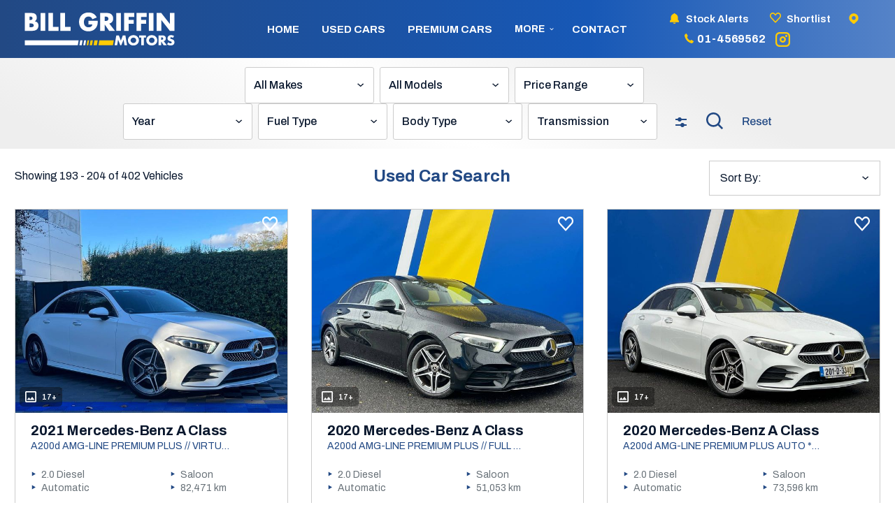

--- FILE ---
content_type: text/html; charset=UTF-8
request_url: https://www.billgriffinmotors.ie/search?sp=17
body_size: 17684
content:
<!DOCTYPE html>
<html xml:lang="en" lang="en">
  <head>
    <!-- Google Tag Manager -->
<script type="321b744def45262992c55152-text/javascript">(function(w,d,s,l,i){w[l]=w[l]||[];w[l].push({'gtm.start':
new Date().getTime(),event:'gtm.js'});var f=d.getElementsByTagName(s)[0],
j=d.createElement(s),dl=l!='dataLayer'?'&l='+l:'';j.async=true;j.src=
'https://www.googletagmanager.com/gtm.js?id='+i+dl;f.parentNode.insertBefore(j,f);
})(window,document,'script','dataLayer','GTM-K7MM4H3');</script>
<!-- End Google Tag Manager -->

<script src="https://code.jquery.com/jquery-3.4.1.min.js" integrity="sha256-CSXorXvZcTkaix6Yvo6HppcZGetbYMGWSFlBw8HfCJo=" crossorigin="anonymous" type="321b744def45262992c55152-text/javascript"></script>
<script src="/js/ajax-search.js?v=1.001" type="321b744def45262992c55152-text/javascript"></script>
<script type="321b744def45262992c55152-text/javascript">
    var aSearch
    $(document).ready(function () {
        aSearch = new ajaxSearch();
    });

</script>



<!-- TrustBox script -->
<script type="321b744def45262992c55152-text/javascript" src="//widget.trustpilot.com/bootstrap/v5/tp.widget.bootstrap.min.js" async></script>
<!-- End TrustBox script -->

  <meta charset="utf-8" />
  <meta http-equiv="X-UA-Compatible" content="IE=edge" />
  <meta name="viewport" content="width=device-width, initial-scale=1.0, maximum-scale=1.0, user-scalable=0" />
  <link rel="icon" href="/images/favicon.ico?v=1.00" />

  <title>Bill Griffin Motors - cars for sale, used cars, Dublin</title>
  <meta name="description" content="Over the past 35 years Bill Griffin Motors has gone from strength to strength by leading the way in quality used car sales.  Our car supermarket is the biggest in Dublin with over 450 cars in stock." />

  <link rel="stylesheet" href="https://stackpath.bootstrapcdn.com/bootstrap/4.3.1/css/bootstrap.min.css" integrity="sha384-ggOyR0iXCbMQv3Xipma34MD+dH/1fQ784/j6cY/iJTQUOhcWr7x9JvoRxT2MZw1T" crossorigin="anonymous">
  <link rel="stylesheet" href="https://ajax.googleapis.com/ajax/libs/jqueryui/1.12.1/themes/smoothness/jquery-ui.css">
  <link href="https://cdnjs.cloudflare.com/ajax/libs/select2/4.0.3/css/select2.min.css" rel="stylesheet" />
  <link href="https://cdn.rawgit.com/Mottie/Keyboard/master/css/keyboard.css" rel="stylesheet" />
  <link href="/css/style.css?v=1.003" rel="stylesheet">  <link href="/css/compiled.styles.css?v=1.0022" rel="stylesheet" />
  <link href="/css/common.hero.styles.css?v=1.006" rel="stylesheet" />
  <script src="https://ajax.googleapis.com/ajax/libs/jquery/3.4.1/jquery.min.js" crossorigin="anonymous" type="321b744def45262992c55152-text/javascript"></script>
  <script src="https://cdnjs.cloudflare.com/ajax/libs/popper.js/1.14.7/umd/popper.min.js" integrity="sha384-UO2eT0CpHqdSJQ6hJty5KVphtPhzWj9WO1clHTMGa3JDZwrnQq4sF86dIHNDz0W1" crossorigin="anonymous" type="321b744def45262992c55152-text/javascript"></script>
  <script src="https://stackpath.bootstrapcdn.com/bootstrap/4.3.1/js/bootstrap.min.js" integrity="sha384-JjSmVgyd0p3pXB1rRibZUAYoIIy6OrQ6VrjIEaFf/nJGzIxFDsf4x0xIM+B07jRM" crossorigin="anonymous" type="321b744def45262992c55152-text/javascript"></script>
  <script src="https://cdnjs.cloudflare.com/ajax/libs/select2/4.0.3/js/select2.full.js" type="321b744def45262992c55152-text/javascript"></script>
  <link rel="stylesheet" type="text/css" href="//cdn.jsdelivr.net/npm/slick-carousel@1.8.1/slick/slick.css"/>
  <script src="/js/head.js" type="321b744def45262992c55152-text/javascript"></script>
  <script src="https://cdn.rawgit.com/Mottie/Keyboard/master/js/jquery.keyboard.js" type="321b744def45262992c55152-text/javascript"></script>
  
  <link href="/css/owl.carousel.min.css" rel="stylesheet">  <link href="/css/dropzone.css" rel="stylesheet">
    <script type="321b744def45262992c55152-text/javascript">
    var root_domain = window.location.hostname;
    </script>
    <script src="/js/jquery.cookie.js" type="321b744def45262992c55152-text/javascript"></script>
    <script src="https://ajax.googleapis.com/ajax/libs/jqueryui/1.12.1/jquery-ui.min.js" type="321b744def45262992c55152-text/javascript"></script>
    <script type="321b744def45262992c55152-text/javascript" src="//cdnjs.cloudflare.com/ajax/libs/jqueryui-touch-punch/0.2.3/jquery.ui.touch-punch.min.js"></script>
    <script src="/js/search.js?v=1.012" type="321b744def45262992c55152-text/javascript"></script>


  <script src="/js/common.js?v=1" type="321b744def45262992c55152-text/javascript"></script>
</head>

  <body>
  <!-- Google Tag Manager (noscript) -->
<noscript><iframe src="https://www.googletagmanager.com/ns.html?id=GTM-K7MM4H3"
height="0" width="0" style="display:none;visibility:hidden"></iframe></noscript>
<!-- End Google Tag Manager (noscript) -->
    <div id="header-lg" class="header header-font-family">
	<div id="header-top-section">
		<div class="container"></div>
	</div>
    <div id="header-bottom-section">
		<div class="container">
			<div class="header-top-left">
				<div class="header-bottom-logo">
					<a href="/">
						<img src="/images/header/logo.svg" alt="Bill Griffin Motors" class="main-logo">
					</a>
				</div>
			</div>
			<div class="header-bottom-section__left">
					<ul>
					<li
					class="nav-item ">
					<a class="nav-link first-child" href="/">
					Home					</a>
					</li>
					<li
					class="nav-item active">
					<a class="nav-link" href="/search">
					Used Cars					</a>
					</li>
					<li
					class="nav-item ">
					<a class="nav-link" href="/search-premium">
					PREMIUM CARS					</a>
					</li>
					
					<div class="aftersales_desktop">
						<li class="nav-item aftersales_btn" style="position:relative;">
							<a class="nav-link nav-link_more" href="#" data-collapse="#horseboxes-collapse">
							More<svg class="new__icon angle-down" xmlns="http://www.w3.org/2000/svg" viewBox="0 0 448 512"><path d="M201.4 374.6c12.5 12.5 32.8 12.5 45.3 0l160-160c12.5-12.5 12.5-32.8 0-45.3s-32.8-12.5-45.3 0L224 306.7 86.6 169.4c-12.5-12.5-32.8-12.5-45.3 0s-12.5 32.8 0 45.3l160 160z"/></svg>
							</a>
							<ul id="horseboxes-collapse" class="aftersales_options aftersales_options_reviews aftersales_options_about" style="display:none;position:absolute;">
								<li class="custom-list-item custom-list-item-workshop"><a class="nav-link" href="/about">About</a></li>
								<li class="custom-list-item custom-list-item-workshop"><a class="nav-link" href="/meet-the-team">Meet the Team</a></li>
								<li class="custom-list-item custom-list-item-workshop"><a class="nav-link" href="/reviews">Reviews</a></li>
								<li class="custom-list-item custom-list-item-workshop"><a class="nav-link" href="/warranty">warranty</a></li>
								<li class="custom-list-item custom-list-item-workshop"><a class="nav-link" href="/careers">Careers</a></li>
							</ul>
						</li>
					</div>
				<li
				class="nav-item ">
				<a class="nav-link last-child" href="/contactus">
				Contact				</a>
				</li>
				</ul>
			</div>
			<div class="header-bottom-section__right">
				<div class="header-bottom-section__alerts">
					<a class="subscribe-us" href="" data-toggle="modal" data-target="#subscribe-modal">
						<img src="/images/common/icon-alert.svg" alt="icon alert">
						Stock Alerts
					</a>
				</div>
				<div class="header-bottom-section__alerts shortlist">
					<a href="/shortlist">
						<img src="/images/common/icon-shortlist.svg" alt="icon alert">
						Shortlist
					</a>
				</div>
				<div class="header-bottom-section__alerts locate_us">
					<a href="/contactus">
						<img style="width:14px;" src="/images/footer/icon-location.svg" alt="icon location">
					</a>
				</div>
				<div class="header-top-section__contact header-top-section__contact-address">
					<a class="evt-phone" href="tel: 01-4569562"><img src="/images/footer/icon-call.svg" alt="Call Us">01-4569562</a>
                </div>
									<a href="https://www.instagram.com/billgriffinmotors/" target="_blank">
						<img class="footer-insta-img" src="/images/common/icon-instagram.svg" alt="instagram">
					</a>
							</div>
		</div>
	</div>  
</div>
<div class="under-nav under-nav-special"></div>
<div id="mobile-header" class="row ">
                <nav class="navbar navbar-expand-md">
				<div class="navbar-header__parent">
						<div class="navbar-header">
							<div class="mobile-block-items mobile-menu">
								<button class="navbar-toggler custom-toggler mobile-menu-btn" type="button" data-toggle="collapse" data-target="#navbarSupportedContent" aria-controls="navbarSupportedContent" aria-expanded="false" aria-label="navigation">
								
									<img src="/images/header/icon-menu.svg" alt="">
								 
								</button>
							</div>
							<div class="mobile-block-items mobile-search">
								<div class="navbar-toggler custom-toggler">
									<a href="/">
										<img src="/images/header/logo.svg">
									</a>
								</a>
								</div>
								
							</div>
							<div class="mobile-block-items mobile-phone evt-phone">
								<button class="navbar-toggler custom-toggler navbar-toggler-custom navbar-toggler__phone" type="button" data-toggle="collapse" data-target="#navbarPhoneBar" aria-controls="navbarPhoneBar" aria-expanded="false" aria-label="phone">
								<img src="/images/footer/icon-call.svg" alt="">
								</button>
							</div>
							
							
							
						</div>
                        <div class="navbar-header__parent-logo">
							<a href="/">
								<img src="/images/header/logo.svg" alt="Logo">
							</a>
						</div>
                        
                    </div>
                    <div class="navbar-collapse collapse darck-btn-phone">
                        <ul class="navbar-nav ml-auto py-md-0  darck-btn">
                            <li>Phone</li>
                        </ul>
                    </div>

                    <div id="navbarSupportedContent" class="navbar-collapse collapse menubar menubar-navbar">
					<div class="navbarSupportedContent_wrapper">
					<ul class="navbar-nav ml-auto py-md-0">
                            <li class="navbar-toggler mobile-close-btn mobile-menu-btn" data-toggle="collapse" id="navbarClose" aria-expanded="false">
                                
                                <div class="cross-img-mob">
									<div class="mobile-menu-flex">
										<div class="cross-img-mob__logo">
											<a href="" data-toggle="modal" data-target="#subscribe-modal">
												<img src="/images/common/icon-alert.svg" alt="">Stock Alerts
											</a>
										</div>
									</div>
									<div class="cross-img-mob__inner">
										<img class="cross-img-mob__inner-float" src="/images/header/close-icon.svg" alt="">
									</div>
                                </div>
                            </li>
<li class="nav-item  nav-item-arrow">
				<a class="nav-link" href="/">
					Home				</a>
</li>
<li class="nav-item active nav-item-arrow">
				<a class="nav-link" href="/search">
					USED CARS				</a>
</li>
<li class="nav-item  nav-item-arrow">
				<a class="nav-link" href="/search-premium">
					PREMIUM CARS				</a>
</li>

<div class="aftersale_mobile" >
	<li class="nav-item" style="position:relative;">
		<a class="nav-link mobile_nav_link collapsed" data-toggle="collapse"
data-target="#collapseFive" aria-expanded="true" aria-controls="collapseFive" href="#collapseFive">
More
		</a>
	</li>
	<div id="collapseFive" class="collapse">
		<li class="nav-item nav-item-arrow"><a class="nav-link nav-link_mobile2" href="/about">About</a></li>
		<li class="nav-item nav-item-arrow"><a class="nav-link nav-link_mobile" href="/meet-the-team">Meet the Team<a><li>
		<li class="nav-item nav-item-arrow"><a class="nav-link nav-link_mobile" href="/reviews">Reviews<a><li>
			<li class="nav-item nav-item-arrow"><a class="nav-link nav-link_mobile" href="/warranty">warranty<a><li>
		<li class="nav-item nav-item-arrow"><a class="nav-link nav-link_mobile" href="/careers">Careers<a><li>
			</div>
</div>
<li class="nav-item  nav-item-arrow">
				<a class="nav-link" href="/contactus">
					Contact				</a>
</li>
<li class="nav-item  nav-item-arrow nav-item__shortlist">
				<a class="nav-link" href="/shortlist">
					Shortlist				</a>
</li>
<li
			class="nav-item  nav-item-arrow nav-item__search">
				<a class="nav-link" id="nav-toggle-desktop-2">
					Search				</a>
</li>    
                 
</ul>
<div class="mobile-bottom-logo">
	<a href="/">
		<img src="/images/footer/logo.svg" alt="logo">
	</a>
	</div>
</div>
			
                    </div>
                    <div id="navbarPhoneBar" class="navbar-collapse collapse phonebar">
                        <ul class="navbar-nav ml-auto py-md-0">
                            <li class="navbar-toggler mobile-close-btn mobile-menu-btn navbar-phone__new" data-toggle="collapse" id="navbarPhoneBarClose" aria-expanded="false">
								<!-- <div class="cross-img-mob__back">
									<img src="/images/header/back.svg" alt="">
									</div> -->
									<div class="cross-img-mob__logo">
										<p>Call Us</p>
									</div>
									<div class="cross-img-mob__inner">
										<img class="cross-img-mob__inner-float" src="/images/header/close-icon.svg" alt="">
										
									</div>
                            </li>
                             

					<li class="column-content">
			<h4 class="contact-name">Enquiries</h4>
			<a class="evt-phone" href="tel:01-4569562" x-ms-format-detection="none">
			<svg xmlns="http://www.w3.org/2000/svg" width="15" height="17" viewBox="0 0 13 15" fill="none">
			<path d="M5.40372 8.85717C6.20058 9.74614 7.16476 10.4325 8.22854 10.8679L9.66768 9.6086C9.71034 9.57628 9.76093 9.55898 9.81273 9.55898C9.86454 9.55898 9.91512 9.57628 9.95779 9.6086L12.6299 11.5018C12.7314 11.5689 12.8172 11.661 12.8808 11.7708C12.9443 11.8807 12.9837 12.0052 12.9959 12.1347C13.0081 12.2642 12.9928 12.395 12.9512 12.5168C12.9095 12.6387 12.8427 12.7482 12.7559 12.8368L11.5038 14.1969C11.3245 14.3917 11.1041 14.5347 10.8623 14.6131C10.6205 14.6915 10.3649 14.7028 10.1181 14.6461C7.65679 14.087 5.38812 12.7778 3.57141 10.8679C1.79501 8.93913 0.56575 6.48486 0.0327472 3.80287C-0.0199066 3.53573 -0.00891709 3.25817 0.0646509 2.99707C0.138219 2.73598 0.27187 2.50021 0.452653 2.31261L1.75054 0.935694C1.83086 0.84493 1.92881 0.775323 2.03705 0.732085C2.1453 0.688848 2.26103 0.673101 2.3756 0.686022C2.49016 0.698944 2.60058 0.7402 2.69859 0.806701C2.7966 0.873201 2.87966 0.963224 2.94155 1.07003L4.72042 3.97079C4.75111 4.01634 4.76767 4.07153 4.76767 4.12821C4.76767 4.1849 4.75111 4.24008 4.72042 4.28563L3.5485 5.83467C3.95527 6.98109 4.589 8.01356 5.40372 8.85717Z" fill="#FFCB05"/>
			</svg>
			<h6>01-4569562</h6></a></li>
		

							 
							 
				</ul>
				<div class="mobile-bottom-logo">
					<a href="/">
						<img src="/images/footer/logo.svg" alt="logo">
					</a>
				</div>
                    </div>
                </nav>
				<div class="mobile-branding">
					<div class="container">
											<div class="mobile-menu__logo">
						<a href="/">
						<img class="mobile-branding__logo" src="/images/header/logo.svg" alt="Logo">
						<img class="mobile-branding__logo-light" src="/images/header/logo.svg" alt="Logo" style="display: none;">
						</a>
						</div>
						<div class="mobile-menu__contact-parent">
						<div class="mobile-menu__contact mobile-menu__contact-address">
							<!-- <img src="/images/header/icon-location.svg" alt=""> -->
							<a href="/contactus">Junction 2, N7, Old Naas Road, Kingswood Dublin 22</a>
						</div>
						<div class="mobile-menu__contact">
							<img src="/images/header/icon-phone.svg" alt="">
							<a class="evt-phone" href="tel:01-4569562">01-4569562</a>
						</div>
						</div>
						<div class="mobile-menu__parent">
							<div class="mobile-block-items mobile-menu mobile-menu-ipad" style="display:none;">
								<button class="navbar-toggler custom-toggler mobile-menu-btn navbar-toggler-button" type="button"
										data-toggle="collapse"
										data-target="#navbarSupportedContent" aria-controls="navbarSupportedContent"
										aria-expanded="false" aria-label="navigation">
										<img src="/images/header/icon-menu.svg" alt="">
								</button>
							</div>
						</div>
										
					</div>
					
					<!-- <hr class="header-bottom-line"> -->
				</div>
									
				<div class="header-bottom-section-extra header-bottom-section-extra__search">
					<div class="container">
					
						<form id="search-form" action="/search" method="get">
							<div class="top-search-bar-select__parent top-search-bar-select__parent-first">
								<select class="top-search-bar-select" id="make-select" name="make_id">
									<option value="">All Makes</option>
									  <option value="10">Audi</option>
  <option value="17">BMW</option>
  <option value="29">Citroen</option>
  <option value="181">Cupra</option>
  <option value="33">Dacia</option>
  <option value="42">DS Automobiles</option>
  <option value="60">Honda</option>
  <option value="64">Hyundai</option>
  <option value="93">Mazda</option>
  <option value="95">Mercedes-Benz</option>
  <option value="97">MG</option>
  <option value="100">Mitsubishi</option>
  <option value="107">Nissan</option>
  <option value="110">Opel</option>
  <option value="115">Peugeot</option>
  <option value="118">Porsche</option>
  <option value="121">Renault</option>
  <option value="132">Skoda</option>
  <option value="138">Suzuki</option>
  <option value="141">Tesla</option>
  <option value="142">Toyota</option>
  <option value="149">Volkswagen</option>
  <option value="150">Volvo</option>
								</select>
							</div>
							<div class="top-search-bar-select__parent">
								<select class="top-search-bar-select" id="make-model" name="model_id">
									<option value="">All Models</option>
								</select>
							</div>
							<div class="top-search-bar-select__parent top-search-bar-select__parent-budget" id="headingThree3">
								<input type="hidden" name="min_price" id="min_price" value="" />
								<input type="hidden" name="max_price" id="max_price" value="" />
								<input type="hidden" name="min_monthly_payment" id="min_monthly_payment" value="" />
								<input type="hidden" name="max_monthly_payment" id="max_monthly_payment" value="" />
								<input type="hidden" name="deposit" id="deposit" value="" />
								<input type="hidden" name="term" id="term" value="" />
								<div class="top-search-bar-select" id="setbudget">
									Price Range
								</div>
							</div>
							
							
							
							 <span class="read__more show" id="read__more"> 							<div class="top-search-bar-select__parent">
								<select class="top-search-bar-select" name="min_year" id="year-from-select">
									<option value="">Year</option>
									  <option value="2013">2013</option>
  <option value="2014">2014</option>
  <option value="2015">2015</option>
  <option value="2016">2016</option>
  <option value="2017">2017</option>
  <option value="2018">2018</option>
  <option value="2019">2019</option>
  <option value="2020">2020</option>
  <option value="2021">2021</option>
  <option value="2022">2022</option>
  <option value="2023">2023</option>
  <option value="2024">2024</option>
  <option value="2025">2025</option>
								</select>
								<input id="max_year" type="hidden" name="max_year" value="">
							</div>
							<div class="top-search-bar-select__parent">
								<select class="top-search-bar-select" id="fuel-type-select" name="fuel_type_id">
									<option value="">Fuel Type</option>
									  <option value="1">Petrol</option>
  <option value="2">Diesel</option>
  <option value="4">Electric</option>
  <option value="8">Hybrid Petrol</option>
  <option value="11">Hybrid Petrol Plug-in</option>
								</select>
							</div>
							<div class="top-search-bar-select__parent">
								<select class="top-search-bar-select" id="body-type-select" name="body_type_id">
									<option value="">Body Type</option>
									  <option value="5">Convertible</option>
  <option value="4">Coupe</option>
  <option value="3">Estate</option>
  <option value="2">Hatchback</option>
  <option value="9">MPV</option>
  <option value="1">Saloon</option>
  <option value="6">SUV</option>
  <option value="8">Van</option>
								</select>
							</div>
							
							<div class="top-search-bar-select__parent">
								<select class="top-search-bar-select" id="transmission_type_id" name="transmission_type_id">
									<option value="">Transmission</option>
									  <option value="2">Automatic</option>
  <option value="4">CVT</option>
  <option value="1">Manual</option>
								</select>
							</div>
							
							 </span><a class="btn moreless__button " href="#"><img src="/images/car-details/icon-filter.svg" alt=""></a>							<div class="search-submit">
								<button type="submit"><img src="/images/car-details/icon-search.svg" alt=""></button>
							</div>
							<div class="reset__search" >
								<a class="reset__search-btn" href="/search"><img src="/images/car-details/reset.svg" alt="RESET" class="reset-btn"></a>
							</div>
						</form>
					</div>
				</div>
								<div class="nav__menu" id="nav-menu">
					<div class="nav__menu-top">
						<!-- <div class="nav__menu-top__back" id="nav-close">
							<img src="/images/header/back.svg" alt="">
						</div> -->
						<div class="nav__menu-top__logo">
							<p>Search</p>
						</div>
						<div class="nav__close" id="nav-close2">
							<img src="/images/header/close-icon.svg" alt="">
						</div>
					</div>
					<form id="search-form-mobile" action="/search" method="get">
					<input type="hidden" name="modal-open" id="modal-open" value="1">
					<div class="top-search-bar-select__parent">
							<select class="top-search-bar-select" id="make-select" name="make_id">
								<option value="">All Makes</option>
								  <option value="10">Audi</option>
  <option value="17">BMW</option>
  <option value="29">Citroen</option>
  <option value="181">Cupra</option>
  <option value="33">Dacia</option>
  <option value="42">DS Automobiles</option>
  <option value="60">Honda</option>
  <option value="64">Hyundai</option>
  <option value="93">Mazda</option>
  <option value="95">Mercedes-Benz</option>
  <option value="97">MG</option>
  <option value="100">Mitsubishi</option>
  <option value="107">Nissan</option>
  <option value="110">Opel</option>
  <option value="115">Peugeot</option>
  <option value="118">Porsche</option>
  <option value="121">Renault</option>
  <option value="132">Skoda</option>
  <option value="138">Suzuki</option>
  <option value="141">Tesla</option>
  <option value="142">Toyota</option>
  <option value="149">Volkswagen</option>
  <option value="150">Volvo</option>
							</select>
						</div>
						<div class="top-search-bar-select__parent">
							<select class="top-search-bar-select" id="make-model" name="model_id">
								<option value="">All Models</option>
							</select>
						</div>
						
						<div class="top-search-bar-select__parent" id="headingThree3mob">
							<input type="hidden" name="min_price" id="min_price" value="" />
							<input type="hidden" name="max_price" id="max_price" value="" />
							<input type="hidden" name="min_monthly_payment" id="min_monthly_payment" value="" />
							<input type="hidden" name="max_monthly_payment" id="max_monthly_payment" value="" />
							<input type="hidden" name="deposit" id="deposit" value="" />
							<input type="hidden" name="term" id="term" value="" />
							<div class="top-search-bar-select " id="setbudget">
							Price Range
							</div>
						</div>
						<div class="top-search-bar-select__parent">
							<select class="top-search-bar-select" name="min_year" id="year-from-select">
								<option value=""> Year</option>
								  <option value="2013">2013</option>
  <option value="2014">2014</option>
  <option value="2015">2015</option>
  <option value="2016">2016</option>
  <option value="2017">2017</option>
  <option value="2018">2018</option>
  <option value="2019">2019</option>
  <option value="2020">2020</option>
  <option value="2021">2021</option>
  <option value="2022">2022</option>
  <option value="2023">2023</option>
  <option value="2024">2024</option>
  <option value="2025">2025</option>
							</select>
							<input id="max_year" type="hidden" name="max_year" value="">
						</div>
						<div class="top-search-bar-select__parent">
							<select class="top-search-bar-select" id="body-type-select" name="body_type_id">
								<option value="">Body Type</option>
								  <option value="5">Convertible</option>
  <option value="4">Coupe</option>
  <option value="3">Estate</option>
  <option value="2">Hatchback</option>
  <option value="9">MPV</option>
  <option value="1">Saloon</option>
  <option value="6">SUV</option>
  <option value="8">Van</option>
							</select>
						</div>
						<div class="top-search-bar-select__parent">
							<select class="top-search-bar-select" id="fuel-type-select" name="fuel_type_id">
								<option value="">Fuel Type</option>
								  <option value="1">Petrol</option>
  <option value="2">Diesel</option>
  <option value="4">Electric</option>
  <option value="8">Hybrid Petrol</option>
  <option value="11">Hybrid Petrol Plug-in</option>
							</select>
						</div>
						
						<div class="top-search-bar-select__parent">
							<select class="top-search-bar-select select-last-option" id="transmission_type_id" name="transmission_type_id">
								<option value="">Transmission</option>
								  <option value="2">Automatic</option>
  <option value="4">CVT</option>
  <option value="1">Manual</option>
							</select>
						</div>
						
						
						<div class="search-submit">
							<button class="common-button-bgrnd" type="submit">Search</button>
						</div>
						<div class="reset__search" >
								<a class="reset__search-btn" href="/search">Reset</a>
							</div>
							<div class="mobile-bottom-logo">
							<a href="/">
								<img src="/images/footer/logo.svg" alt="logo">
							</a>
							</div>
					</form>
                </div>
								<div class="mob-nav__toggle-bg-wrapper">
				<div class="nav__toggle-parent">
					<div class="nav__toggle" id="nav-toggle">
						<button class="btn nav__toggle-btn">Refine <img src="/images/car-details/icon-filter-mob.svg" alt=""></button>
					</div>
					
            <div id="sort-results" class="col-6 sort-vehicle-dropdown sort-vehicle-dropdown-mobile">
                <div class="ui-field-contain">
                    <select id="sort-results-select">
                        <option value="">Sort By</option>
                                                    <option value="1" >
                                Make (Alphabetical)                                 <i class="fas fa-caret-down"></i>
                            </option>
                                                    <option value="2" >
                                Price (Lowest)                                 <i class="fas fa-caret-down"></i>
                            </option>
                                                    <option value="3" >
                                Price (Highest)                                 <i class="fas fa-caret-down"></i>
                            </option>
                                                    <option value="4" >
                                Mileage (Low to High)                                 <i class="fas fa-caret-down"></i>
                            </option>
                                                    <option value="13" >
                                Mileage (High to Low)                                 <i class="fas fa-caret-down"></i>
                            </option>
                                                    <option value="5" >
                                Year (New to Old)                                 <i class="fas fa-caret-down"></i>
                            </option>
                                                    <option value="6" >
                                Year (Old to New)                                 <i class="fas fa-caret-down"></i>
                            </option>
                                                    <option value="7" >
                                Engine Size (Low to High)                                 <i class="fas fa-caret-down"></i>
                            </option>
                                                    <option value="14" >
                                Engine Size (High to Low)                                 <i class="fas fa-caret-down"></i>
                            </option>
                                                    <option value="8" >
                                Most Recent                                 <i class="fas fa-caret-down"></i>
                            </option>
                                            </select>
                </div>
            </div>
            				</div>
								</div>
				   


        
					

  
</section>





            </div>
			
			
              

                        <div id="navbarMenuSearch" class="navbar-collapse collapse menu-search menu-search-results">
                            <div class="navbar-nav ml-auto py-md-0">
                                <div class="accordion__wrapper">
                                    <div class="accordion" id="accordion">
                                        <div class="card card-search">
                                            <div class="navbar-toggler mobile-search-btn btn-search" data-toggle="collapse"
                                                    aria-expanded="false" role="navigation">
                                                <div>
                                                    <span>Used</span>
                                                </div>
                                                <div class="cross-img-mob">
													<img src="images/crossss-white.svg" alt="">
                                                    
                                                </div>
                                            </div>
                                        </div> 
                                    </div>
                                </div>
                            </div>
						</div>
  			</div>
			
			<script type="321b744def45262992c55152-text/javascript">
				if($(window).width() < 769){
	$('.header-bottom-section-extra').html('');
} else {

}
function myFunction() {

  document.getElementById("navdown").classList.toggle("show");

}

 

window.onclick = function(event) {

  if (!event.target.matches('.navdropbtn')) {

    var dropdowns = document.getElementsByClassName("navdropdown-content");

    var i;

    for (i = 0; i < dropdowns.length; i++) {

      var openDropdown = dropdowns[i];

      if (openDropdown.classList.contains('show')) {

        openDropdown.classList.remove('show');

      }

    }

  }

}

$('#year-from-select').on('change',function(){
		$('#max_year').val($('#year-from-select').val());
	});
	$('#max_year').val($('#year-from-select').val());
	var make_id = "";

	var model_id = "";

function selectModel(value) {
		$("#search-form #make-model").html('');
		$('#search-form-mobile #make-model').html('');
        $('#search-form #make-model').append('<option value="">Choose Model</option>');
		$('#search-form-mobile #make-model').append('<option value="">Choose Model</option>');
		
		$.ajax({
          url: '/search',
          method: 'post',
          data: {make_id: value},
          success: function(data) {
			// console.log(data);
			if(data == 'not allowed') return; 

            var arr_data = JSON.parse(data);
            $("#search-form #make-model").html('');
			$('#search-form-mobile #make-model').html('');
			var option = '<option value="">Any</option>';
			for(var i = 0; i < arr_data.length; i++) {
				option += '<option value="'+arr_data[i]['model_id']+'">'+arr_data[i]['model']+'</option>';
			}
			
			$('#search-form #make-model').append(option);
			$('#search-form-mobile #make-model').append(option);
			if(make_id){
				if(make_id == value){
					var model_id = "";
		
					if(model_id){
						$('#search-form #make-model').val(model_id);
						$('#search-form-mobile #make-model').val(model_id);
						// $('#make-model-mob').val(model_id);
					}
				}
			}
          },
          error: function(e) {
            console.log('err'+e);
          }
        });
	}

	// when change the make selection, it will trigger to call selectModel function to get the model_id
	$('#make-select').on("change",function() {
		console.log('comes here');
		$('#search-form #make-select').val($('#make-select').val());
		if(this.value == 0) return;
        selectModel(this.value);
	});

	$('#search-form-mobile #make-select').on("change",function() {
		$('#make-select').val($('#search-form-mobile #make-select').val());
		if(this.value == 0) return;
        selectModel(this.value);
	});

	$('#make-model').on("change",function() {
		$('#search-form-mobile #make-model').val($('#make-model').val());
	});

	$('#search-form-mobile #make-model').on("change",function() {
		$('#make-model').val($('#search-form-mobile #make-model').val());
	});

	if($('#make-select').val()) {
		// console.log("here2");
		if($('#make-select').val() == ''){
			selectModel($('#search-form-mobile #make-select').val());
		} else {
			selectModel($('#make-select').val());
			
		}
			
	}

	$('#headingThree3').click(function() {
		$('#modalBudget').modal('show');
	})

	$('#headingThree3mob').click(function() {
		$('#modalBudget').modal('show');
	})


	const navMenu = document.getElementById('nav-menu'),
      navToggle = document.getElementById('nav-toggle'),
	  navToggleDesktop = document.getElementById('nav-toggle-desktop'),
	  navToggleDesktop2 = document.getElementById('nav-toggle-desktop-2'),
	  navToggleMobileSearch = document.getElementById('nav-toggle-mobile-search'),
	  navToggleSearch = document.getElementById('nav-toggle-search'),
      navClose = document.getElementById('nav-close'),
	  navClose2 = document.getElementById('nav-close2')

/*===== MENU SHOW =====*/
/* Validate if constant exists */
if(navToggle){
    navToggle.addEventListener('click', () =>{
        navMenu.classList.add('show-menu')
    })
}

if(navToggleSearch){
    navToggleSearch.addEventListener('click', () =>{
        navMenu.classList.add('show-menu')
    })
}

if(navToggleDesktop){
    navToggleDesktop.addEventListener('click', () =>{
        navMenu.classList.add('show-menu')
    })
}

if(navToggleDesktop2){
    navToggleDesktop2.addEventListener('click', () =>{
        navMenu.classList.add('show-menu')
    })
}

if(navToggleMobileSearch){
    navToggleMobileSearch.addEventListener('click', () =>{
        navMenu.classList.add('show-menu')
    })
}

/*===== MENU HIDDEN =====*/
/* Validate if constant exists */
if(navClose){
    navClose.addEventListener('click', () =>{
        navMenu.classList.remove('show-menu')
    })
}

if(navClose2){
    navClose2.addEventListener('click', () =>{
        navMenu.classList.remove('show-menu')
    })
}

if($(window).width() < 768){
	$('.mobile-branding').html('');
}

if($(window).width() > 991){
$('.sort-vehicle-dropdown-mobile').html('');
}

$('.moreless__button').click(function() {
  
  if (document.getElementById('read__more').classList[1] == 'show') {
	document.getElementById('read__more').classList.toggle('show');
	  // $(this).text("More Filters +");
	$('.read__more').css('display','none');
	// $('.under-nav').removeClass('under-nav-special');
	if($(window).width() > 991 && $(window).width() < 1700){
		if($(window).width() > 1400){
			$('.header-bottom-section-extra').css('height','80px');
		} else {
			$('.header-bottom-section-extra').css('height','80px');
			$('.search-wrapper').css('background-position','center top -78px');
		}
		
		if($(window).width() < 1600){
		$('.header-bottom-section-extra__search .search-submit').css('margin-top','0px');
		$('.moreless__button').css('margin-top','0px');
		$('.moreless__button-homepage').css('margin-top','0px');
		if($(window).width() > 1400){
			$('.search-results-page').css('margin-top','180px');
		} else {
			$('.search-results-page').css('margin-top','180px');
		}
		
		}
		
		if($(window).width() > 1500  && $(window).width() < 1600){
			$('.reset__search').css('margin-top','0px');
		}

		// $('.header-bottom-section-extra__search .top-search-bar-select__parent-budget').css('border-right','1px solid #B7B7B7');
		
	}
	// $('.moreless__button').html('');
	// $('.search-results-page').css('margin-top','90px');
	
	// $('.top-search-bar-select__parent-first').css('margin-left','0px');
	if($(window).width() > 1499){
		// $('.header-bottom-section-extra__search .search-submit button').css('margin-top','0px');
		// $('.moreless__button').css('margin-top','0px');
		$('.reset-search').css('margin-top','0px');
	}
	if($(window).width() > 991 && $(window).width() < 1600){
		$('.header-bottom-section-extra__search .top-search-bar-select__parent').css('margin-bottom','0px');
		
	}

	if($(window).width() > 991 && $(window).width() < 1200){
		$('.header-bottom-section-extra__search .top-search-bar-select').css('width','150px');
	}
	
    
  } else {
	document.getElementById('read__more').classList.toggle('show');
    // $(this).text("Fewer Filters -");
	$('.read__more').css('display','flex');
	// $('.under-nav').addClass('under-nav-special');
	if($(window).width() > 991 && $(window).width() < 1700){
		if($(window).width() <= 1568){
			$('.header-bottom-section-extra').css('height','130px');
			$('.header-bottom-section-extra__search #search-form').css('row-gap','8px');
			$('.search-results-page').css('margin-top','230px');
		}
		if($(window).width() <= 1299){
			$('.header-bottom-section-extra').css('height','130px');
			$('.header-bottom-section-extra__search #search-form').css('row-gap','8px');
		} else if($(window).width() <= 1472) {
			$('.header-bottom-section-extra').css('height','130px');
			$('.header-bottom-section-extra__search #search-form').css('row-gap','8px');
		}
		
		if($(window).width() <= 1472){
		$('.search-results-page').css('margin-top','230px');
		}
		if($(window).width() < 1600){
		$('.moreless__button').css('margin-top','20px');
		$('.header-bottom-section-extra__search .search-submit').css('margin-top','20px');
		}
		if($(window).width() > 991 && $(window).width() <= 1299){
			$('.search-results-page').css('margin-top','230px');
	}
		if($(window).width() > 1500 && $(window).width() < 1600){
			$('.reset__search').css('margin-top','0px');
		}

		if($(window).width() > 1400){
			// $('.header-bottom-section-extra__search .top-search-bar-select__parent-budget').css('border-right','none');
		}
		
	}
	// $('.moreless__button').html('');
	// $('.search-results-page').css('margin-top','130px');
	// if($(window).width() > 1600){
	// 	$('.top-search-bar-select__parent-first').css('margin-left','350px');
	// } else {
	// 	$('.top-search-bar-select__parent-first').css('margin-left','120px');
	// }
	if($(window).width() > 1499){
		// $('.header-bottom-section-extra__search .search-submit button').css('margin-top','20px');
		// $('.moreless__button').css('margin-top','20px');
		$('.reset-search').css('margin-top','20px');
	}
	if($(window).width() > 991 && $(window).width() < 1600){
		$('.header-bottom-section-extra__search .top-search-bar-select__parent').css('margin-bottom','0px');
		$('.header-bottom-section-extra__search .search-submit').css('margin-top','0px');
		$('.moreless__button').css('margin-top','0px');
		$('.moreless__button-homepage').css('margin-top','0px');
	}

	if($(window).width() > 991 && $(window).width() < 1200){
		$('.header-bottom-section-extra__search .top-search-bar-select').css('width','160px');
	}
  }
});
// $('.search__drop').on('click', function(e){

// 	$('.header-bottom-section-extra').toggle('show');
// 	var search__drop_list = document.getElementsByClassName("search__drop");
// 	if(search__drop_list[0].className.includes('light__mode') == true){
// 		$('.search__drop').removeClass('light__mode');
// 	} else {
// 		$('.search__drop').addClass('light__mode');
// 	}
	
// });

function changeFunc() {
    var selectBox = document.getElementById("header-top__contact");
    var selectedValue = selectBox.options[selectBox.selectedIndex].value;
    window.open('tel:'+selectedValue,'_self');
   }
</script>
 
    <div id="body">
      



<script type="321b744def45262992c55152-text/javascript">eh()</script>


<input type="hidden" id="num_results" name="num_results" class="num-results" value="402">

<div class="search-wrapper">
<div class="container search-results-page">
    <div class="search-results-page__header">
        <div class="search-results-page-top-mobile">
            <h1 class="search-top-title-mobile" style="display:none;">Used Car Search</h1>
            <div class="totalsTop_parent">
                            <p class="scope__mobile totalsTop" style="display:none;">Showing 193 - 204 of 402 Vehicles</p>
                        </div>
        </div>
        <div class="row search-top">
            <div class="col-6 search-top-title__parent">
            
            <h1 class="search-top-title">Used Car Search</h1>
            <div class="totalsTop_desktop ">
                            <p class="totalsTop">Showing 193 - 204 of 402 Vehicles</p>
                        </div>
            </div>
            
            <div id="sort-results" class="col-6 sort-vehicle-dropdown">
                <div class="ui-field-contain">
                    <select id="sort-results-select">
                        <option value="">Sort By:</option>
                                                    <option value="1" >
                                Make (Alphabetical)                                 <i class="fas fa-caret-down"></i>
                            </option>
                                                    <option value="2" >
                                Price (Lowest)                                 <i class="fas fa-caret-down"></i>
                            </option>
                                                    <option value="3" >
                                Price (Highest)                                 <i class="fas fa-caret-down"></i>
                            </option>
                                                    <option value="4" >
                                Mileage (Low to High)                                 <i class="fas fa-caret-down"></i>
                            </option>
                                                    <option value="13" >
                                Mileage (High to Low)                                 <i class="fas fa-caret-down"></i>
                            </option>
                                                    <option value="5" >
                                Year (New to Old)                                 <i class="fas fa-caret-down"></i>
                            </option>
                                                    <option value="6" >
                                Year (Old to New)                                 <i class="fas fa-caret-down"></i>
                            </option>
                                                    <option value="7" >
                                Engine Size (Low to High)                                 <i class="fas fa-caret-down"></i>
                            </option>
                                                    <option value="14" >
                                Engine Size (High to Low)                                 <i class="fas fa-caret-down"></i>
                            </option>
                                                    <option value="8" >
                                Most Recent                                 <i class="fas fa-caret-down"></i>
                            </option>
                                            </select>
                </div>
            </div>
                    </div>
    </div>
    <!-- <div class="search-results-page__parent-grid"> -->
        
        <div class="search-results">
            <!-- <h5>Used Car Search</h5> -->

            <div class="used-car-search-grid">
            <!-- <div class="used-car-items">
                        <div class="used-car-items-container">
                            <div class="search-results-container search-block-used-cars">
                                <div class="row"> -->
                                
            <div class="car-tile">
	<a href="/vehicle?id=68lr0">
			<div class="car-image">
		
				<img src="https://media.stockmanager.ie/media/99e7cc9fed1593029298aa6992a72ae5.jpg" class="fo" alt="vehicle for sale from Bill Griffin Motors" /><span class="fo" title="https://media.stockmanager.ie/media/99e7cc9fed1593029298aa6992a72ae5.jpg"></span>								<div class="car-like">
				<a href="#" data-id="68lr0" class="shortlist-save">
											<img src="images/car-details/heart-empty.svg" alt=""/>
									</a>
				
			</div>
										<div class="car-image-counter car-image-counter-home">
            	<img  src="images/car-details/camera.svg"/> <span class="text-white-owl">17+</span>				
        	</div>
					</div>
				<a href="/vehicle?id=68lr0">
				<div class="car-title">
			<div class="col-md-12 titles-car-card">
				<h2 class="word_wrap_ellipsis">2021 Mercedes-Benz A Class</h2>
				<p class="word_wrap_ellipsis">A200d AMG-LINE PREMIUM PLUS // VIRTUAL COCKPIT // LEATHER/ALCANTARA HEATED SEATS // ADAPTIVE CRUISE CONTROL</p>
			</div>
		</div>
		<a href="/vehicle?id=68lr0">
		<div class="car-desc__new">
			<table>
				<tr>
					<td class="first">
					2.0 Diesel					</td>
					<td>Saloon</td>
					
					<td>Automatic</td>
					<td class="last">82,471 km</td>
					
				</tr>
			</table>
		</div>
		</a>
		<a href="/vehicle?id=68lr0">
		<div class="price-section">
			
			<div class="price-bg">
									<img src="/images/car-details/bg-price.svg" alt="">
							</div>
		
			<div class="row">
				<div class="car-full-price">
					<h3>Our Price</h3>					&euro;29,950				</div>
								<div class="monthly-price-wrapper">
				<div class="car-monthly-price"><h3>Monthly from</h3>&euro;586					
				</div>
							</div>
			</div>
		</div>
		</a>
		
				</a>
		<div class="car_bottom">
			<a href="/vehicle?id=68lr0" class="vehicle-btn btn vehicle-btn2">More Details</a>
					</div>
	</a>
	</div>


            
            <div class="car-tile">
	<a href="/vehicle?id=ay4Yl">
			<div class="car-image">
		
				<img src="https://media.stockmanager.ie/media/27e5ebb68f9419c015883760c64d300b.jpg" class="fo" alt="vehicle for sale from Bill Griffin Motors" /><span class="fo" title="https://media.stockmanager.ie/media/27e5ebb68f9419c015883760c64d300b.jpg"></span>								<div class="car-like">
				<a href="#" data-id="ay4Yl" class="shortlist-save">
											<img src="images/car-details/heart-empty.svg" alt=""/>
									</a>
				
			</div>
										<div class="car-image-counter car-image-counter-home">
            	<img  src="images/car-details/camera.svg"/> <span class="text-white-owl">17+</span>				
        	</div>
					</div>
				<a href="/vehicle?id=ay4Yl">
				<div class="car-title">
			<div class="col-md-12 titles-car-card">
				<h2 class="word_wrap_ellipsis">2020 Mercedes-Benz A Class</h2>
				<p class="word_wrap_ellipsis">A200d AMG-LINE PREMIUM PLUS // FULL SERVICE HISTORY // VIRTUAL COCKPIT // LEATHER/ALCANTARA AMG INTERIOR</p>
			</div>
		</div>
		<a href="/vehicle?id=ay4Yl">
		<div class="car-desc__new">
			<table>
				<tr>
					<td class="first">
					2.0 Diesel					</td>
					<td>Saloon</td>
					
					<td>Automatic</td>
					<td class="last">51,053 km</td>
					
				</tr>
			</table>
		</div>
		</a>
		<a href="/vehicle?id=ay4Yl">
		<div class="price-section">
			
			<div class="price-bg">
									<img src="/images/car-details/bg-price.svg" alt="">
							</div>
		
			<div class="row">
				<div class="car-full-price">
					<h3>Our Price</h3>					&euro;28,900				</div>
								<div class="monthly-price-wrapper">
				<div class="car-monthly-price"><h3>Monthly from</h3>&euro;565					
				</div>
							</div>
			</div>
		</div>
		</a>
		
				</a>
		<div class="car_bottom">
			<a href="/vehicle?id=ay4Yl" class="vehicle-btn btn vehicle-btn2">More Details</a>
					</div>
	</a>
	</div>


            
            <div class="car-tile">
	<a href="/vehicle?id=Weo5p">
			<div class="car-image">
		
				<img src="https://media.stockmanager.ie/media/8940a6a04a3dc1f7a705694eade96825.jpg" class="fo" alt="vehicle for sale from Bill Griffin Motors" /><span class="fo" title="https://media.stockmanager.ie/media/8940a6a04a3dc1f7a705694eade96825.jpg"></span>								<div class="car-like">
				<a href="#" data-id="Weo5p" class="shortlist-save">
											<img src="images/car-details/heart-empty.svg" alt=""/>
									</a>
				
			</div>
										<div class="car-image-counter car-image-counter-home">
            	<img  src="images/car-details/camera.svg"/> <span class="text-white-owl">17+</span>				
        	</div>
					</div>
				<a href="/vehicle?id=Weo5p">
				<div class="car-title">
			<div class="col-md-12 titles-car-card">
				<h2 class="word_wrap_ellipsis">2020 Mercedes-Benz A Class</h2>
				<p class="word_wrap_ellipsis">A200d AMG-LINE PREMIUM PLUS AUTO ** HUGE SPEC ** // KINETIC MASSAGE SEATS // VIRTUAL COCKPIT // WIRELESS CHARGING </p>
			</div>
		</div>
		<a href="/vehicle?id=Weo5p">
		<div class="car-desc__new">
			<table>
				<tr>
					<td class="first">
					2.0 Diesel					</td>
					<td>Saloon</td>
					
					<td>Automatic</td>
					<td class="last">73,596 km</td>
					
				</tr>
			</table>
		</div>
		</a>
		<a href="/vehicle?id=Weo5p">
		<div class="price-section">
			
			<div class="price-bg">
									<img src="/images/car-details/bg-price.svg" alt="">
							</div>
		
			<div class="row">
				<div class="car-full-price">
					<h3>Our Price</h3>					&euro;28,900				</div>
								<div class="monthly-price-wrapper">
				<div class="car-monthly-price"><h3>Monthly from</h3>&euro;565					
				</div>
							</div>
			</div>
		</div>
		</a>
		
				</a>
		<div class="car_bottom">
			<a href="/vehicle?id=Weo5p" class="vehicle-btn btn vehicle-btn2">More Details</a>
					</div>
	</a>
	</div>


            
            <div class="car-tile">
	<a href="/vehicle?id=Y6L07">
			<div class="car-image">
		
				<img src="https://media.stockmanager.ie/media/7135b89b9a7100b0366a951d0a47f60d.jpg" class="fo" alt="vehicle for sale from Bill Griffin Motors" /><span class="fo" title="https://media.stockmanager.ie/media/7135b89b9a7100b0366a951d0a47f60d.jpg"></span>								<div class="car-like">
				<a href="#" data-id="Y6L07" class="shortlist-save">
											<img src="images/car-details/heart-empty.svg" alt=""/>
									</a>
				
			</div>
										<div class="car-image-counter car-image-counter-home">
            	<img  src="images/car-details/camera.svg"/> <span class="text-white-owl">16+</span>				
        	</div>
					</div>
				<a href="/vehicle?id=Y6L07">
				<div class="car-title">
			<div class="col-md-12 titles-car-card">
				<h2 class="word_wrap_ellipsis">2020 Mercedes-Benz A Class</h2>
				<p class="word_wrap_ellipsis">A200d AMG-LINE PREMIUM PLUS ** HUGE SPEC ** // LEATHER/ALCANTARA HEATED POWER SEATS // VIRTUAL COCKPIT // WIRELESS CHARGING</p>
			</div>
		</div>
		<a href="/vehicle?id=Y6L07">
		<div class="car-desc__new">
			<table>
				<tr>
					<td class="first">
					2.0 Diesel					</td>
					<td>Saloon</td>
					
					<td>Automatic</td>
					<td class="last">43,377 km</td>
					
				</tr>
			</table>
		</div>
		</a>
		<a href="/vehicle?id=Y6L07">
		<div class="price-section">
			
			<div class="price-bg">
									<img src="/images/car-details/bg-price.svg" alt="">
							</div>
		
			<div class="row">
				<div class="car-full-price">
					<h3>Our Price</h3>					&euro;28,900				</div>
								<div class="monthly-price-wrapper">
				<div class="car-monthly-price"><h3>Monthly from</h3>&euro;565					
				</div>
							</div>
			</div>
		</div>
		</a>
		
				</a>
		<div class="car_bottom">
			<a href="/vehicle?id=Y6L07" class="vehicle-btn btn vehicle-btn2">More Details</a>
					</div>
	</a>
	</div>


            
            <div class="car-tile">
	<a href="/vehicle?id=WNN9w">
			<div class="car-image">
		
				<img src="https://media.stockmanager.ie/media/845e81b9ebee4906349739a7d4409f38.jpg" class="fo" alt="vehicle for sale from Bill Griffin Motors" /><span class="fo" title="https://media.stockmanager.ie/media/845e81b9ebee4906349739a7d4409f38.jpg"></span>								<div class="car-like">
				<a href="#" data-id="WNN9w" class="shortlist-save">
											<img src="images/car-details/heart-empty.svg" alt=""/>
									</a>
				
			</div>
										<div class="car-image-counter car-image-counter-home">
            	<img  src="images/car-details/camera.svg"/> <span class="text-white-owl">16+</span>				
        	</div>
					</div>
				<a href="/vehicle?id=WNN9w">
				<div class="car-title">
			<div class="col-md-12 titles-car-card">
				<h2 class="word_wrap_ellipsis">2020 Mercedes-Benz A Class</h2>
				<p class="word_wrap_ellipsis">A200d AMG-LINE PREMIUM PLUS ** HIGH SPEC ** // VIRTUAL COCKPIT // LEATHER/ALCANTARA HEATED SEATS // 18" AMG-LINE DIAMOND CUT ALLOYS</p>
			</div>
		</div>
		<a href="/vehicle?id=WNN9w">
		<div class="car-desc__new">
			<table>
				<tr>
					<td class="first">
					2.0 Diesel					</td>
					<td>Hatchback</td>
					
					<td>Automatic</td>
					<td class="last">45,360 km</td>
					
				</tr>
			</table>
		</div>
		</a>
		<a href="/vehicle?id=WNN9w">
		<div class="price-section">
			
			<div class="price-bg">
									<img src="/images/car-details/bg-price.svg" alt="">
							</div>
		
			<div class="row">
				<div class="car-full-price">
					<h3>Our Price</h3>					&euro;28,900				</div>
								<div class="monthly-price-wrapper">
				<div class="car-monthly-price"><h3>Monthly from</h3>&euro;565					
				</div>
							</div>
			</div>
		</div>
		</a>
		
				</a>
		<div class="car_bottom">
			<a href="/vehicle?id=WNN9w" class="vehicle-btn btn vehicle-btn2">More Details</a>
					</div>
	</a>
	</div>


            
            <div class="car-tile">
	<a href="/vehicle?id=KDWRm">
			<div class="car-image">
		
				<img src="https://media.stockmanager.ie/media/64aa25ba1bfe902cfae6c21ccf392ac5.jpg" class="fo" alt="vehicle for sale from Bill Griffin Motors" /><span class="fo" title="https://media.stockmanager.ie/media/64aa25ba1bfe902cfae6c21ccf392ac5.jpg"></span>								<div class="car-like">
				<a href="#" data-id="KDWRm" class="shortlist-save">
											<img src="images/car-details/heart-empty.svg" alt=""/>
									</a>
				
			</div>
										<div class="car-image-counter car-image-counter-home">
            	<img  src="images/car-details/camera.svg"/> <span class="text-white-owl">16+</span>				
        	</div>
					</div>
				<a href="/vehicle?id=KDWRm">
				<div class="car-title">
			<div class="col-md-12 titles-car-card">
				<h2 class="word_wrap_ellipsis">2020 Mercedes-Benz A Class</h2>
				<p class="word_wrap_ellipsis">A200d AMG-LINE PREMIUM PLUS ** HUGE SPEC ** // VIRTUAL COCKPIT // HEATED KINETIC MASSAGE SEATS // LOW MILEAGE</p>
			</div>
		</div>
		<a href="/vehicle?id=KDWRm">
		<div class="car-desc__new">
			<table>
				<tr>
					<td class="first">
					2.0 Diesel					</td>
					<td>Saloon</td>
					
					<td>Automatic</td>
					<td class="last">35,641 km</td>
					
				</tr>
			</table>
		</div>
		</a>
		<a href="/vehicle?id=KDWRm">
		<div class="price-section">
			
			<div class="price-bg">
									<img src="/images/car-details/bg-price.svg" alt="">
							</div>
		
			<div class="row">
				<div class="car-full-price">
					<h3>Our Price</h3>					&euro;28,900				</div>
								<div class="monthly-price-wrapper">
				<div class="car-monthly-price"><h3>Monthly from</h3>&euro;565					
				</div>
							</div>
			</div>
		</div>
		</a>
		
				</a>
		<div class="car_bottom">
			<a href="/vehicle?id=KDWRm" class="vehicle-btn btn vehicle-btn2">More Details</a>
					</div>
	</a>
	</div>


            
            <div class="car-tile">
	<a href="/vehicle?id=lD40y">
			<div class="car-image">
		
				<img src="https://media.stockmanager.ie/media/b23d4342df35dc8b341dd9cad4fee861.jpg" class="fo" alt="vehicle for sale from Bill Griffin Motors" /><span class="fo" title="https://media.stockmanager.ie/media/b23d4342df35dc8b341dd9cad4fee861.jpg"></span>								<div class="car-like">
				<a href="#" data-id="lD40y" class="shortlist-save">
											<img src="images/car-details/heart-empty.svg" alt=""/>
									</a>
				
			</div>
										<div class="car-image-counter car-image-counter-home">
            	<img  src="images/car-details/camera.svg"/> <span class="text-white-owl">18+</span>				
        	</div>
					</div>
				<a href="/vehicle?id=lD40y">
				<div class="car-title">
			<div class="col-md-12 titles-car-card">
				<h2 class="word_wrap_ellipsis">2019 Mercedes-Benz A Class</h2>
				<p class="word_wrap_ellipsis">A200d AMG-LINE PREMIUM PLUS // LOW MILEAGE // OPENING PAN ROOF // HEADS-UP DISPLAY // 360 PARKING CAMERAS</p>
			</div>
		</div>
		<a href="/vehicle?id=lD40y">
		<div class="car-desc__new">
			<table>
				<tr>
					<td class="first">
					2.0 Diesel					</td>
					<td>Hatchback</td>
					
					<td>Automatic</td>
					<td class="last">36,698 km</td>
					
				</tr>
			</table>
		</div>
		</a>
		<a href="/vehicle?id=lD40y">
		<div class="price-section">
			
			<div class="price-bg">
									<img src="/images/car-details/bg-price.svg" alt="">
							</div>
		
			<div class="row">
				<div class="car-full-price">
					<h3>Our Price</h3>					&euro;26,950				</div>
								<div class="monthly-price-wrapper">
				<div class="car-monthly-price"><h3>Monthly from</h3>&euro;527					
				</div>
							</div>
			</div>
		</div>
		</a>
		
				</a>
		<div class="car_bottom">
			<a href="/vehicle?id=lD40y" class="vehicle-btn btn vehicle-btn2">More Details</a>
					</div>
	</a>
	</div>


            
            <div class="car-tile">
	<a href="/vehicle?id=p2Amn">
			<div class="car-image">
		
				<img src="https://media.stockmanager.ie/media/b873fae3e5f63fbcaf8316d2df51f746.jpg" class="fo" alt="vehicle for sale from Bill Griffin Motors" /><span class="fo" title="https://media.stockmanager.ie/media/b873fae3e5f63fbcaf8316d2df51f746.jpg"></span>								<div class="car-like">
				<a href="#" data-id="p2Amn" class="shortlist-save">
											<img src="images/car-details/heart-empty.svg" alt=""/>
									</a>
				
			</div>
										<div class="car-image-counter car-image-counter-home">
            	<img  src="images/car-details/camera.svg"/> <span class="text-white-owl">18+</span>				
        	</div>
					</div>
				<a href="/vehicle?id=p2Amn">
				<div class="car-title">
			<div class="col-md-12 titles-car-card">
				<h2 class="word_wrap_ellipsis">2019 Mercedes-Benz A Class</h2>
				<p class="word_wrap_ellipsis">A180 AMG-LINE PREMIUM PLUS 1.3 // TILT & SLIDE PAN ROOF // HEADS-UP DISPLAY // TOP AMG SPEC // VIRTUAL COCKPIT </p>
			</div>
		</div>
		<a href="/vehicle?id=p2Amn">
		<div class="car-desc__new">
			<table>
				<tr>
					<td class="first">
					1.3 Petrol					</td>
					<td>Hatchback</td>
					
					<td>Automatic</td>
					<td class="last">74,819 km</td>
					
				</tr>
			</table>
		</div>
		</a>
		<a href="/vehicle?id=p2Amn">
		<div class="price-section">
			
			<div class="price-bg">
									<img src="/images/car-details/bg-price.svg" alt="">
							</div>
		
			<div class="row">
				<div class="car-full-price">
					<h3>Our Price</h3>					&euro;26,950				</div>
								<div class="monthly-price-wrapper">
				<div class="car-monthly-price"><h3>Monthly from</h3>&euro;527					
				</div>
							</div>
			</div>
		</div>
		</a>
		
				</a>
		<div class="car_bottom">
			<a href="/vehicle?id=p2Amn" class="vehicle-btn btn vehicle-btn2">More Details</a>
					</div>
	</a>
	</div>


            
            <div class="car-tile">
	<a href="/vehicle?id=7kl0n">
			<div class="car-image">
		
				<img src="https://media.stockmanager.ie/media/0322912a32f40f2a36fcc274667777ea.jpg" class="fo" alt="vehicle for sale from Bill Griffin Motors" /><span class="fo" title="https://media.stockmanager.ie/media/0322912a32f40f2a36fcc274667777ea.jpg"></span>								<div class="car-like">
				<a href="#" data-id="7kl0n" class="shortlist-save">
											<img src="images/car-details/heart-empty.svg" alt=""/>
									</a>
				
			</div>
										<div class="car-image-counter car-image-counter-home">
            	<img  src="images/car-details/camera.svg"/> <span class="text-white-owl">18+</span>				
        	</div>
					</div>
				<a href="/vehicle?id=7kl0n">
				<div class="car-title">
			<div class="col-md-12 titles-car-card">
				<h2 class="word_wrap_ellipsis">2020 Mercedes-Benz A Class</h2>
				<p class="word_wrap_ellipsis">A200d AMG-LINE PREMIUM PLUS AUTO // FULL SERVICE HISTORY // VIRTUAL COCKPIT // WIRELESS CHARGING BAY</p>
			</div>
		</div>
		<a href="/vehicle?id=7kl0n">
		<div class="car-desc__new">
			<table>
				<tr>
					<td class="first">
					2.0 Diesel					</td>
					<td>Hatchback</td>
					
					<td>Automatic</td>
					<td class="last">82,280 km</td>
					
				</tr>
			</table>
		</div>
		</a>
		<a href="/vehicle?id=7kl0n">
		<div class="price-section">
			
			<div class="price-bg">
									<img src="/images/car-details/bg-price.svg" alt="">
							</div>
		
			<div class="row">
				<div class="car-full-price">
					<h3>Our Price</h3>					&euro;26,900				</div>
								<div class="monthly-price-wrapper">
				<div class="car-monthly-price"><h3>Monthly from</h3>&euro;526					
				</div>
							</div>
			</div>
		</div>
		</a>
		
				</a>
		<div class="car_bottom">
			<a href="/vehicle?id=7kl0n" class="vehicle-btn btn vehicle-btn2">More Details</a>
					</div>
	</a>
	</div>


            
            <div class="car-tile">
	<a href="/vehicle?id=l5WW5">
			<div class="car-image">
		
				<img src="https://media.stockmanager.ie/media/28bb6d228b537403c9436be8333e7f17.jpg" class="fo" alt="vehicle for sale from Bill Griffin Motors" /><span class="fo" title="https://media.stockmanager.ie/media/28bb6d228b537403c9436be8333e7f17.jpg"></span>								<div class="car-like">
				<a href="#" data-id="l5WW5" class="shortlist-save">
											<img src="images/car-details/heart-empty.svg" alt=""/>
									</a>
				
			</div>
										<div class="car-image-counter car-image-counter-home">
            	<img  src="images/car-details/camera.svg"/> <span class="text-white-owl">17+</span>				
        	</div>
					</div>
				<a href="/vehicle?id=l5WW5">
				<div class="car-title">
			<div class="col-md-12 titles-car-card">
				<h2 class="word_wrap_ellipsis">2020 Mercedes-Benz A Class</h2>
				<p class="word_wrap_ellipsis">A200d AMG-LINE PREMIUM + // SERVICE HISTORY // MASSAGE SEATS // VIRTUAL COCKPIT</p>
			</div>
		</div>
		<a href="/vehicle?id=l5WW5">
		<div class="car-desc__new">
			<table>
				<tr>
					<td class="first">
					2.0 Diesel					</td>
					<td>Hatchback</td>
					
					<td>Automatic</td>
					<td class="last">94,205 km</td>
					
				</tr>
			</table>
		</div>
		</a>
		<a href="/vehicle?id=l5WW5">
		<div class="price-section">
			
			<div class="price-bg">
									<img src="/images/car-details/bg-price.svg" alt="">
							</div>
		
			<div class="row">
				<div class="car-full-price">
					<h3>Our Price</h3>					&euro;26,900				</div>
								<div class="monthly-price-wrapper">
				<div class="car-monthly-price"><h3>Monthly from</h3>&euro;526					
				</div>
							</div>
			</div>
		</div>
		</a>
		
				</a>
		<div class="car_bottom">
			<a href="/vehicle?id=l5WW5" class="vehicle-btn btn vehicle-btn2">More Details</a>
					</div>
	</a>
	</div>


            
            <div class="car-tile">
	<a href="/vehicle?id=n2mpl">
			<div class="car-image">
		
				<img src="https://media.stockmanager.ie/media/b095de1561ac3791c962eb724547129a.jpg" class="fo" alt="vehicle for sale from Bill Griffin Motors" /><span class="fo" title="https://media.stockmanager.ie/media/b095de1561ac3791c962eb724547129a.jpg"></span>								<div class="car-like">
				<a href="#" data-id="n2mpl" class="shortlist-save">
											<img src="images/car-details/heart-empty.svg" alt=""/>
									</a>
				
			</div>
										<div class="car-image-counter car-image-counter-home">
            	<img  src="images/car-details/camera.svg"/> <span class="text-white-owl">15+</span>				
        	</div>
					</div>
				<a href="/vehicle?id=n2mpl">
				<div class="car-title">
			<div class="col-md-12 titles-car-card">
				<h2 class="word_wrap_ellipsis">2020 Mercedes-Benz A Class</h2>
				<p class="word_wrap_ellipsis">A200d EXCLUSIVE AUTO // FULL SERVICE HISTORY // VIRTUAL COCKPIT // NEW 19" AMG ALLOYS // HEATED POWERED SEATS </p>
			</div>
		</div>
		<a href="/vehicle?id=n2mpl">
		<div class="car-desc__new">
			<table>
				<tr>
					<td class="first">
					2.0 Diesel					</td>
					<td>Saloon</td>
					
					<td>Automatic</td>
					<td class="last">40,182 km</td>
					
				</tr>
			</table>
		</div>
		</a>
		<a href="/vehicle?id=n2mpl">
		<div class="price-section">
			
			<div class="price-bg">
									<img src="/images/car-details/bg-price.svg" alt="">
							</div>
		
			<div class="row">
				<div class="car-full-price">
					<h3>Our Price</h3>					&euro;26,900				</div>
								<div class="monthly-price-wrapper">
				<div class="car-monthly-price"><h3>Monthly from</h3>&euro;526					
				</div>
							</div>
			</div>
		</div>
		</a>
		
				</a>
		<div class="car_bottom">
			<a href="/vehicle?id=n2mpl" class="vehicle-btn btn vehicle-btn2">More Details</a>
					</div>
	</a>
	</div>


            
            <div class="car-tile">
	<a href="/vehicle?id=68AGq">
			<div class="car-image">
		
				<img src="https://media.stockmanager.ie/media/e83d485d9710ea222a9cabb984f83e9e.jpg" class="fo" alt="vehicle for sale from Bill Griffin Motors" /><span class="fo" title="https://media.stockmanager.ie/media/e83d485d9710ea222a9cabb984f83e9e.jpg"></span>								<div class="car-like">
				<a href="#" data-id="68AGq" class="shortlist-save">
											<img src="images/car-details/heart-empty.svg" alt=""/>
									</a>
				
			</div>
										<div class="car-image-counter car-image-counter-home">
            	<img  src="images/car-details/camera.svg"/> <span class="text-white-owl">15+</span>				
        	</div>
					</div>
				<a href="/vehicle?id=68AGq">
				<div class="car-title">
			<div class="col-md-12 titles-car-card">
				<h2 class="word_wrap_ellipsis">2019 Mercedes-Benz A Class</h2>
				<p class="word_wrap_ellipsis">A200d AMG-LINE PREMIUM PLUS ** HUGE SPEC ** // VALID NCT 11/27 // FULL AMG-LINE SPEC // VIRTUAL COCKPIT</p>
			</div>
		</div>
		<a href="/vehicle?id=68AGq">
		<div class="car-desc__new">
			<table>
				<tr>
					<td class="first">
					2.0 Diesel					</td>
					<td>Hatchback</td>
					
					<td>Automatic</td>
					<td class="last">74,184 km</td>
					
				</tr>
			</table>
		</div>
		</a>
		<a href="/vehicle?id=68AGq">
		<div class="price-section">
			
			<div class="price-bg">
									<img src="/images/car-details/bg-price.svg" alt="">
							</div>
		
			<div class="row">
				<div class="car-full-price">
					<h3>Our Price</h3>					&euro;24,950				</div>
								<div class="monthly-price-wrapper">
				<div class="car-monthly-price"><h3>Monthly from</h3>&euro;488					
				</div>
							</div>
			</div>
		</div>
		</a>
		
				</a>
		<div class="car_bottom">
			<a href="/vehicle?id=68AGq" class="vehicle-btn btn vehicle-btn2">More Details</a>
					</div>
	</a>
	</div>


                                            <!-- </div>
                            </div>
                        </div> -->
            </div>
        </div>
    <!-- </div> -->
</div>

<div class="bottom-pagination">
                    <ul class="paginator">
      <a href="javascript:void(0)" onclick="if (!window.__cfRLUnblockHandlers) return false; return false;" class="btn-prev" data-cf-modified-321b744def45262992c55152-=""><li>Prev</li></a>
    
  
  
  
  
            <a class="page-number" href="javascript:void(0)" onclick="if (!window.__cfRLUnblockHandlers) return false; return false;" data-cf-modified-321b744def45262992c55152-=""><li>15</li></a>
                <a class="page-number" href="javascript:void(0)" onclick="if (!window.__cfRLUnblockHandlers) return false; return false;" data-cf-modified-321b744def45262992c55152-=""><li>16</li></a>
                <a class="page-number pagination-active-item-parent" href="javascript:void(0)" onclick="if (!window.__cfRLUnblockHandlers) return false; return false;" data-cf-modified-321b744def45262992c55152-=""><li class="pagination-active-item" aria-current="page">17<span class="sr-only">(current)</span></li></a>
                <a class="page-number" href="javascript:void(0)" onclick="if (!window.__cfRLUnblockHandlers) return false; return false;" data-cf-modified-321b744def45262992c55152-=""><li>18</li></a>
                <a class="page-number" href="javascript:void(0)" onclick="if (!window.__cfRLUnblockHandlers) return false; return false;" data-cf-modified-321b744def45262992c55152-=""><li>19</li></a>
      
      <a href="javascript:void(0)" class="btn-next" onclick="if (!window.__cfRLUnblockHandlers) return false; return false;" data-cf-modified-321b744def45262992c55152-=""><li>Next</li></a>
  </ul>
                </div>
                </div>




<div class="close-filter-trigger dark-overlay"></div>
<style>
@media (max-width:767px) {
	.subscribe-modal-button {position: fixed;
    bottom: 15px;
    right: 15px;
    width: 65px;
    height: 65px;
    border-radius: 50px;
    background: white;
    z-index: 999;
    padding-left: 17px;
    padding-top: 0;
    box-shadow: 3px 3px 7px rgba(0,0,0,0.3);
	display:flex;
	align-items:center;}
    }
</style>



<a class="subscribe-modal-button" href="" data-toggle="modal" data-target="#subscribe-modal">
<svg xmlns="http://www.w3.org/2000/svg" width="30" height="30" viewBox="0 0 13 15" fill="none">
  <path d="M6.5 15C6.94727 15.0006 7.38361 14.8564 7.74835 14.5876C8.1131 14.3188 8.38813 13.9386 8.53522 13.5H4.46478C4.61187 13.9386 4.8869 14.3188 5.25165 14.5876C5.61639 14.8564 6.05273 15.0006 6.5 15ZM11.5556 9.4395V6C11.5556 3.58725 9.9775 1.55475 7.83972 0.9435C7.62811 0.39 7.111 0 6.5 0C5.889 0 5.37189 0.39 5.16028 0.9435C3.0225 1.5555 1.44444 3.58725 1.44444 6V9.4395L0.211611 10.7197C0.0761588 10.8604 4.09048e-05 11.0511 0 11.25V12C0 12.1989 0.076091 12.3897 0.211534 12.5303C0.346977 12.671 0.530677 12.75 0.722222 12.75H12.2778C12.4693 12.75 12.653 12.671 12.7885 12.5303C12.9239 12.3897 13 12.1989 13 12V11.25C13 11.0511 12.9238 10.8604 12.7884 10.7197L11.5556 9.4395Z" fill="#FFCB05"/>
</svg>
</a>

<script type="321b744def45262992c55152-text/javascript">
        $(window).on('load',function(){
            $('#open-modal').modal('show');
        });
</script> <script type="321b744def45262992c55152-text/javascript">
    sessionStorage.removeItem('priceFrom');
    sessionStorage.removeItem('priceTo');
    sessionStorage.removeItem('monthlyPriceFrom');
    sessionStorage.removeItem('monthlyPriceTo');
	$('.budgetsearch').click(function() {
		$('#modalBudget').modal('show');
	});

    $('.sidebar__search-new #year-from-select').on('change',function(){
		$('.sidebar__search-new #max_year').val($('.sidebar__search-new #year-from-select').val());
	});
    $('.sidebar__search-new #max_year').val($('.sidebar__search-new #year-from-select').val());
    var sort_by_check = 'false';
    var url_param = 'Array';
    sortBy = '';
    if(sort_by_check == 'true'){
        var selected_sort_val = '/search?orderby=-'+url_param;
        // $('#sort-results-select').val(selected_sort_val);
    }
    
    $('body').css('background','#FFF');
</script>
<div id="overlay" style="display:none;">
    <div class="spinner"></div>
    <br>
    Submitting...
</div>
    </div>

<script type="321b744def45262992c55152-text/javascript">
var closestStepMaxBudget = null;
var closestStepMinBudget = null;
var closestStepMinBudgetCash = null;
var closestStepMaxBudgetCash = null;

var deposits = [{value:0, text:"Any"},
{value:1000,  text:"€1,000"},
{value:2000,  text:"€2,000"},
{value:3000,  text:"€3,000"},
{value:4000,  text:"€4,000"},
{value:5000,  text:"€5,000"},
{value:6000,  text:"€6,000"},
{value:7000,  text:"€7,000"},
{value:8000,  text:"€8,000"},
{value:9000,  text:"€9,000"},
{value:10000,  text:"€10,000"},
{value:12000,  text:"€12,000"},
{value:14000,  text:"€14,000"},
{value:16000,  text:"€16,000"},
{value:18000,  text:"€18,000"},
{value:20000,  text:"€20,000"},
{value:25000,  text:"€25,000"},
{value:30000,  text:"€30,000"},
{value:35000,  text:"€35,000"},
{value:40000,  text:"€40,000"},
{value:45000,  text:"€45,000"},
{value:50000,  text:"€50,000"}]

function budgetFillForm() {
  var min_price,max_price,min_monthly_payment,max_monthly_payment,deposit,term;
  var search_form_identifier = 'search-form';
  if ($('.tab-content .active').attr('id') == 'cashTab') {
    min_monthly_payment = max_monthly_payment = deposit = term = null;
    min_price = closestStepMinBudgetCash;
    max_price = closestStepMaxBudgetCash;
  } else {
    min_price = max_price = null;
    min_monthly_payment = closestStepMinBudget;
    max_monthly_payment = closestStepMaxBudget;
    deposit = deposits[$( "#slider-deposit" ).slider( "value" )].value;
    term = $( "#slider-term" ).slider( "value" );
  }

  if($(window).width() < 768){
    if(search_form_identifier  == 'search-form-home'){
    $('#search-form-home #min_price').val(min_price);
    $('#search-form-home #max_price').val(max_price);
    $('#search-form-home #min_monthly_payment').val(min_monthly_payment);
    $('#search-form-home #max_monthly_payment').val(max_monthly_payment);
    $('#search-form-home #deposit').val(deposit);
    $('#search-form-home #term').val(term);
  } else {
    $('#search-form-mobile #min_price').val(min_price);
    $('#search-form-mobile #max_price').val(max_price);
    $('#search-form-mobile #min_monthly_payment').val(min_monthly_payment);
    $('#search-form-mobile #max_monthly_payment').val(max_monthly_payment);
    $('#search-form-mobile #deposit').val(deposit);
    $('#search-form-mobile #term').val(term);
    $('#search-form #min_price').val(min_price);
    $('#search-form #max_price').val(max_price);
    $('#search-form #min_monthly_payment').val(min_monthly_payment);
    $('#search-form #max_monthly_payment').val(max_monthly_payment);
    $('#search-form #deposit').val(deposit);
    $('#search-form #term').val(term);
  }
  } else {
    if(search_form_identifier  == 'search-form-home'){
    $('#search-form-home #min_price').val(min_price);
    $('#search-form-home #max_price').val(max_price);
    $('#search-form-home #min_monthly_payment').val(min_monthly_payment);
    $('#search-form-home #max_monthly_payment').val(max_monthly_payment);
    $('#search-form-home #deposit').val(deposit);
    $('#search-form-home #term').val(term);
  } else {
    if($('#search-form').length > 0){
    $('#search-form #min_price').val(min_price);
    $('#search-form #max_price').val(max_price);
    $('#search-form #min_monthly_payment').val(min_monthly_payment);
    $('#search-form #max_monthly_payment').val(max_monthly_payment);
    $('#search-form #deposit').val(deposit);
    $('#search-form #term').val(term);
    } else {
      $('#search-form-mobile #min_price').val(min_price);
    $('#search-form-mobile #max_price').val(max_price);
    $('#search-form-mobile #min_monthly_payment').val(min_monthly_payment);
    $('#search-form-mobile #max_monthly_payment').val(max_monthly_payment);
    $('#search-form-mobile #deposit').val(deposit);
    $('#search-form-mobile #term').val(term);
    }
  }
  }
}

function roundToClosestValidValue(value, validValues) {
    return validValues.reduce(function (prev, curr) {
        return Math.abs(curr - value) < Math.abs(prev - value) ? curr : prev;
    });
}

$( function() {
    var search_form_identifier = 'search-form';
    var is_search_page = 'true';
    var is_search_page_mob = 'false';
    var is_vehicle_page = 'false';
    // console.log(is_search_page);
    if(search_form_identifier  == 'search-form-home' || is_search_page == 'true' || is_search_page_mob == 'true'){

        $("#slider-cash").slider({
            range: true,
            min: 8000,
            max: 75000,
            step: 0.1, // Set the step to 0.1 for a smoother slider
            values: [8000, 75000],
            slide: function (event, ui) {
                var step = 1000; // Original step size
                closestStepMinBudgetCash = Math.round(ui.values[0] / step) * step;
                closestStepMaxBudgetCash = Math.round(ui.values[1] / step) * step;
                var stepper_adjust = 75000/2;
                if(closestStepMaxBudget > stepper_adjust){
                  $('div#modalBudget #slider-cash.ui-slider .ui-slider-handle:nth-child(3)').css('margin-left','-30px');
                } else {
                  $('div#modalBudget #slider-cash.ui-slider .ui-slider-handle:nth-child(3)').css('margin-left','-.6em');
                }

                if(closestStepMinBudget > stepper_adjust){
                  $('div#modalBudget #slider-cash.ui-slider .ui-slider-handle:nth-child(2)').css('margin-left','-30px');
                } else {
                  $('div#modalBudget #slider-cash.ui-slider .ui-slider-handle:nth-child(2)').css('margin-left','-.6em');
                }
                // Display the rounded values while keeping the slider values intact
                $("#cash-min").html(closestStepMinBudgetCash);
                $("#cash-max").html(closestStepMaxBudgetCash);
                sessionStorage.setItem('priceFrom', closestStepMinBudgetCash);
                sessionStorage.setItem('priceTo', closestStepMaxBudgetCash);
            }
        });

        $("#slider-budget").slider({
            range: true,
            min: 50,
            max: 1000,
            step: 0.1,
            easing: "easeOutElastic",
            snap: true,
            animate: "fast",
            values: [50, 1000],
            slide: function (event, ui) {
                var step = 50;
                closestStepMinBudget = Math.round(ui.values[0] / step) * step;
                closestStepMaxBudget = Math.round(ui.values[1] / step) * step;
                var stepper_adjust = 1000/2;
                if(closestStepMaxBudget > stepper_adjust){
                  $('div#modalBudget #slider-budget.ui-slider .ui-slider-handle:nth-child(3)').css('margin-left','-30px');
                } else {
                  $('div#modalBudget #slider-budget.ui-slider .ui-slider-handle:nth-child(3)').css('margin-left','-.6em');
                }

                if(closestStepMinBudget > stepper_adjust){
                  $('div#modalBudget #slider-budget.ui-slider .ui-slider-handle:nth-child(2)').css('margin-left','-30px');
                } else {
                  $('div#modalBudget #slider-budget.ui-slider .ui-slider-handle:nth-child(2)').css('margin-left','-.6em');
                }
                $("#budget-min").html(closestStepMinBudget);
                $("#budget-max").html(closestStepMaxBudget);
                sessionStorage.setItem('monthlyPriceFrom', closestStepMinBudget);
                sessionStorage.setItem('monthlyPriceTo', closestStepMaxBudget);
            }
        });


        $("#modalBudget #slider-deposit").slider({
            min: 0,
            step: 0.1,
            easing: "easeOutElastic",
            snap: true,
            animate: "fast",
            max: deposits.length - 1,
            value: 0,
            slide: function (event, ui) {
                var value = ui.value;
                var step = 1;
                var closestStep = Math.round(value / step) * step;
                $(this).slider("value", closestStep);
                $("#modalBudget #deposit-display").html(deposits[closestStep].text);
            },
            stop: function (event, ui) {
                var value = ui.value;
                var step = 1;
                var closestStep = Math.round(value / step) * step;
                if(closestStep > 3){
                  $('div#modalBudget #slider-deposit.ui-slider .ui-slider-handle').css('margin-left','-30px');
                } else {
                  $('div#modalBudget #slider-deposit.ui-slider .ui-slider-handle').css('margin-left','-.6em');
                }
                $(this).slider("value", closestStep);
            }
        });

        $("#modalBudget #slider-term").slider({
            min: 36,
            max: 60,
            step: 0.1,
            value: 60,
            easing: "easeOutElastic",
            snap: true,
            animate: "fast",
            slide: function (event, ui) {
                var roundedValue = roundToClosestValidValue(ui.value, [36, 48, 60]);
                $("#modalBudget #term-display").html(roundedValue);
            },
            stop: function (event, ui) {
                var value = ui.value;
                var step = 12;
                var closestStep = Math.round(value / step) * step;
                if(closestStep == 60){
                  $('div#modalBudget #slider-term.ui-slider .ui-slider-handle').css('margin-left','-30px');
                } else if(closestStep == 36){
                  $('div#modalBudget #slider-term.ui-slider .ui-slider-handle').css('margin-left','-10px');
                } else {
                  $('div#modalBudget #slider-term.ui-slider .ui-slider-handle').css('margin-left','-20px');
                }
                $(this).slider("value", closestStep);
                $("#modalBudget #term-display").html(closestStep);
            }
        });

    $( "#budget-min" ).html( $( "#slider-budget" ).slider( "values", 0 ) );
    $( "#budget-max" ).html( $( "#slider-budget" ).slider( "values", 1 ) );
    $( "#modalBudget #deposit-display" ).html( deposits[$( "#modalBudget #slider-deposit" ).slider( "value" )].text );
    $( "#modalBudget #term-display" ).html( $( "#modalBudget #slider-term" ).slider( "value" ) );
    $( "#cash-min" ).html( $( "#slider-cash" ).slider( "values", 0 ) );
    $( "#cash-max" ).html( $( "#slider-cash" ).slider( "values", 1 ) );
}

  
  
  $('#budget-submit').click(function() {
    budgetFillForm();
    aSearch.fetchSearch();	
    if($('#modalBudget .tab-content .active').attr('id') == 'cashTab'){
      $('#search-form-mobile #modal-open').val('0');
      $('#search-form #modal-open').val('0');
    } else {
      $('#search-form-mobile #modal-open').val('1');
      $('#search-form #modal-open').val('1');
    }
    // document.getElementById('nav-menu').classList.remove('show-menu');
  });
  $('#modalBudget').on('hide.bs.modal', function(e) {
    budgetFillForm();
  });
  $('#modalBudget').css({'top': 0, 'left': 0});
} );
</script>


<!-- Modal for budget -->
<div class="modal" id="modalBudget" tabindex="-1" role="dialog">
  <div class="modal-dialog" role="document">
    <div class="modal-content rounded-0">
      <div class="modal-header">
        <h5 class="modal-title">Set a Budget</h5>
        <button type="button" class="close" data-dismiss="modal" aria-label="Close">
        </button>
      </div>
      <div class="modal-body">

        <div role="tabpanel">
            <!-- Nav tabs -->
            <ul class="nav nav-tabs" role="tablist">
                <li role="presentation" class="active"><a class="active" href="#financeTab" aria-controls="financeTab" role="tab" data-toggle="tab">Finance</a>

                </li>
                <li role="presentation"><a href="#cashTab" aria-controls="cashTab" role="tab" data-toggle="tab">Cash Price</a>

                </li>
            </ul>
            <!-- Tab panes -->
            <div class="tab-content">
                <div role="tabpanel" class="tab-pane active" id="financeTab">
                  <div class="row"><div class="col">
                    <p class="budget-intro">With Hire Purchase you pay for the car in a series of monthly payments.
                      At the end of the term, after all payments and the option to purchase fee
                      is made you take full ownership of the vehicle.
                    </p>
                  </div></div>
                  
                  <!-- monthly budget -->
                  <div class="row">
                    <div class="col-6 pl-4">
                    Monthly Budget
                    </div>
                    <div class="col-6 text-right pr-4">
                    &euro;<span id="budget-min"></span> - &euro;<span id="budget-max"></span>
                    </div>
                  </div>
                  <div class="row"><div class="col">
                    <div class="slider-slider"><div id="slider-budget"></div></div>
                  </div></div>

                  <!-- deposit -->
                  <div class="row">
                    <div class="col-6 pl-4">
                    Deposit
                    </div>
                    <div class="col-6 text-right pr-4">
                    <span id="deposit-display"></span>
                    </div>
                  </div>
                  <div class="row"><div class="col">
                    <div class="slider-slider"><div id="slider-deposit"></div></div>
                  </div></div>

                  <!-- term -->
                  <div class="row">
                    <div class="col-6 pl-4">
                    Term
                    </div>
                    <div class="col-6 text-right pr-4">
                    <span id="term-display"></span> Months
                    </div>
                  </div>
                  <div class="row"><div class="col">
                    <div class="slider-slider"><div id="slider-term"></div></div>
                  </div></div>


                </div>
                <div role="tabpanel" class="tab-pane" id="cashTab">
                  <div class="row"><div class="col">
                    <p class="budget-intro">Would you like to pay for your vehicle in full? Or do you already have finance arranged? Search for your perfect car according to your total budget here.
                    </p>
                  </div></div>

                  <!-- cash budget -->
                  <div class="row">
                    <div class="col-6 pl-4">
                    Your Budget
                    </div>
                    <div class="col-6 text-right pr-4">
                    &euro;<span id="cash-min"></span> - &euro;<span id="cash-max"></span>
                    </div>
                  </div>
                  <div class="row"><div class="col">
                    <div class="slider-slider"><div id="slider-cash"></div></div>
                  </div></div>

                </div>
            </div>

      </div>
      <div class="modal-footer">
        <div class="w-100 text-center">
          <button type="button" class="btn" id="budget-submit">Submit</button>
        </div>
      </div>
    </div>
  </div>
</div>

<div class="modal fade" id="modalBudget-bs3" tabindex="-1" role="dialog" aria-labelledby="modalBudgetLabel" aria-hidden="true">
    <div class="modal-dialog">
        <div class="modal-content rounded-0">
            <div class="modal-header">
                <button type="button" class="close2" data-dismiss="modal" aria-label="Close"><span aria-hidden="true">&times;</span>

                </button>
                 <h4 class="modal-title" id="modalBudgetLabel">Set a Budget</h4>

            </div>
            <div class="modal-body">

            </div>
            <div class="modal-footer">
                <button type="button" class="btn btn-default" data-dismiss="modal">Close</button>
                <button type="button" class="btn btn-primary save">Save changes</button>
            </div>
        </div>
    </div>
</div>
</div><div class="footer__wrapper-bg">
    <div class="footer-top">
        <div class="container">

			<div class="header-bottom-logo">
                <div class="header-bottom-main-logo">
                    <a href="/">
                        <img src="/images/footer/logo.svg" alt="Bill Griffin Motors" class="main-logo">
                    </a>
                </div>
                <div class="crest-div">
                    <img src="/images/footer/crest.svg" alt="">
                </div>
			</div>
            <div class="footer-right-content">
                <div class="logo-flex logo__flex">
                    <img src="/images/common/warranty-2-year-new.svg" alt="Warranty" class="warranty">
                    <div class="logo-wrapper">
                        <img src="/images/footer/google-footer.svg" alt="Google" class="google">
                    </div>
                    <!-- TrustBox widget - Review Collector -->
<div class="trustpilot-widget" data-locale="en-US" data-template-id="56278e9abfbbba0bdcd568bc" data-businessunit-id="5fee167644198b00014a692a" data-style-height="52px" data-style-width="100%" data-token="7751b666-d1e3-4e51-b9f0-ec25ba65d1f5">
<a href="https://www.trustpilot.com/review/www.billgriffinmotors.ie" target="_blank" rel="noopener">Trustpilot</a>
</div>
<!-- End TrustBox widget -->
                </div>
            </div>
		</div>
    </div>
    <div id="footer" class="footer-section">
		<div class="container">
            <div class="row grid__row">
                <div class="third-col-footer">
                        <div class="third-col-footer-flex">
                            <img src="/images/footer/icon-alert.svg" alt="">
                            <p>Keep up to date <br> <span> with our latest stock!</span></p>
                        </div>
                        <div class="header-bottom-section__alerts">
                        
                        <div class="form-group">
                            <form action="#" method="post" class="accordion-used-car__form" id="mobile_enquiry_form_footer_v2">
                                    <div id="overlay_subscribeEmail_v2" style="display:none;">
                                        <div class="spinner"></div>
                                        <br/> Submitting...
                                    </div>
                                    <div id="m_warnings_footer_subscribe_v2"></div>
                                    <div class="input-wrap">
                                        <input type="text" class="form-control" id="InputEmailModalFooterSubscribev2" name="InputEmailModalFooterSubscribev2" placeholder="Your Email">
                                        <a id="footer_subscribe_v2" class="btn">Subscribe</a>
                                    </div>
                                </form>
                        </div>
                    </div>
                    </div>
                <div class="zero-col-footer">
                    <h4>Get in Touch</h4>
                    <div class="zero-col-footer-flex-wrapper">
                        <div class="call-information">
                            <table>
                                <tr>
                                    <td><a class="evt-phone" href="tel: 01-4569562"><img src="/images/footer/icon-call.svg" alt="" class="call">01-4569562</a></td>
                                </tr>
                            </table>
                        </div>
                        <div class="footer__social">
                                                            <a href="https://www.facebook.com/BillGriffinMotors/" target="_blank">
                                    <img class="footer-facebook-img" src="/images/footer/icon-facebook.svg" alt="facebook">
                                </a>
                                                                                        <a href="https://www.instagram.com/billgriffinmotors/" target="_blank">
                                    <img class="footer-insta-img" src="/images/footer/icon-instagram.svg" alt="instagram">
                                </a>
                            	
                                                        <a href="https://x.com/billgriffinm" target="_blank">
                                <img class="footer-insta-img" src="/images/footer/icon-twitter.svg" alt="twitter">
                            </a>
                        	
                        </div>
                    </div>
                </div>
                <div class="second-col-footer">
                    <h4>Find us</h4>
                    <div class="header-top-section__contact-address">
                        <div class="address-part">
                            <img src="/images/footer/icon-location.svg" alt="" class="location">
                            <p>Junction 2, N7<br>Old Naas Road<br>Kingswood<br>Dublin 22<br>Co. Dublin <br>D22 XK49</p>
                        </div>
                    </div>
                </div>
                <div class="first-col-footer">
                    <h4>Sales Opening Hours</h4>
                    <div class="footer-opening-hours__parent">
                    <table>
  <tr>
    <td>Mon - Thu:</td>
    <td>9:30am - 6:00pm</td>
  </tr>
  <tr>
    <td>Fri:</td>
    <td>9:30am - 5:00pm</td>
  </tr>
  <tr>
    <td>Sat:</td>
    <td>9:30am - 3:00pm</td>
  </tr>
  <tr>
    <td>Sun:</td>
    <td>Closed</td>
  </tr>
</table>
                    <p>We are Closed on Bank Holidays.</p>
                    </div>
                </div>
                <div class="fifth-col-footer">
                    <h4>Aftersales Opening Hours</h4>
                    <div class="footer-opening-hours__parent hardcoded">
                        <table>
                            <tbody>
                            <tr>    
                                <td>Mon - Thu:</td>
                                <td>9:30am - 5:30pm</td>
                            </tr>
                            <tr>    
                                <td>Fri:</td>
                                <td>9:30am - 4:30pm</td>
                            </tr>
                            <tr>
                                <td>Sat - Sun:</td>
                                <td>Closed</td>
                            </tr>
                            </tbody>
                        </table>
                        <p>Aftersales is closed for lunch between 1pm-2pm. <br>Warranty Department is closed on Saturday, <br> Sunday, and Bank Holidays.</p>
                    </div>
                </div> 
            </div>
        </div>
        
  <section id="footer-copyright">
    <div class="container">
        <div class="row text-center justify-center">
        <p>
          <span>Copyright&nbsp;&copy;&nbsp;Bill&nbsp;Griffin&nbsp;Motors&nbsp;2026</span> <span class="mobile-disappear">All Rights Reserved</span> <span><a href="/privacy-notice-full">Privacy&nbsp;Policy</a></span> <a href="/terms-and-conditions">Terms&nbsp;&amp;&nbsp;Conditions</a>
                  </p>
    </div>
        <div class="row">
    <div class="col-md-3 text-left order-2 order-md-1 pt-5 pt-md-0"><a href="https://www.happydealer.ie/">Website by HappyDealer</a></div>
    </div>
        </div>
  </section>	</div>
</div>

</div>
<div class="modal fade" id="subscribe-modal" role="dialog">
        <div class="modal-dialog">
            <div class="modal-content">
                <div class="modal-header">
                    
                    <div class="mobile-disappear">
                    <img class="close-modal__btn close" data-dismiss="modal" aria-label="Close" src="/images/common/close-icon.svg" alt="Close Icon">
                    </div>
                    <div class="mobile-appear" style="display: none;">
                    <img class="close-modal__btn close" data-dismiss="modal" aria-label="Close" src="/images/common/close-icon.svg" alt="Close Icon">
                    </div>
                </div>
                <div class="modal-body">
                    <div class="subscribe-modal__grid-part">
                        <div id="overlay_subscribeEmail" style="display:none;">
                            <div class="spinner"></div>
                            <br/> Submitting...
                        </div>
                        
                        <form action="#" method="post" class="accordion-used-car__form" id="mobile_enquiry_form_footer">

                            <div class="col-md-12 col-xs-12 flex-part-subscribe-image">
                                
                                <fieldset>
                               
                                   <h4 class="stock-alert"><img src="/images/common/icon-alert.svg" alt="" class="icon-alert">Stock Updates</h4>
                                    <div class="subscribe-modal-form-title">
                                        <h2>Keep up to date with our latest car stock</h2>
                                    </div>
                                   
                                    <div id="m_warnings_footer">
                                        
                                    </div>
                                    <hr class="alert-hr-line">
                                    <p class="subscribe-para">Join our mailing list for a new stock alert email</p>
                                    <div class="form-group">
                                        <label class="sr-only" for="InputEmailModal">Email Address:</label>
                                        <input type="text" class="form-control accordion-used-car__form-control" id="InputEmailModalFooter" name="InputEmailModalFooter" placeholder="Your Email Address">
                                        <a id="mb_submit_footer" class="btn">Subscribe</a>
                                    </div>
                                    <div class="form-check">
                                        <label class="selling-checkbox">
                                            <input id="exampleCheckModallFooter" class="selling-title-checkbox" type="checkbox" value="" />
                                            <span class="checkbox-text">
                                             I agree that Bill Griffin Motors may store the information submitted here in order to process my enquiry.</span>
                                        </label>
                                        
                                    </div>
                                    
                                    
                                </fieldset>
                            </div>

                        </form>
                    </div>
                    
                </div>

            </div>
        </div>
    </div>
    <div class="modal fade bd-example-modal-sm" id="thank-you-modal-footer" role="dialog">
        <div class="modal-dialog modal-md">
            <div class="modal-content">
                <div class="modal-body thank-you-modal-content">
                    <p class="thanks__title">Thanks!</p>
                    <p>We have sent a verification email to you. Please click on the verification link in this email to activate the alert.</p>
                </div>
                <div class="thank-you-modal__button">
                <a href="" class="btn btn-primary" data-dismiss="modal">OK</a>
                </div>
            </div>
        </div>
    </div>
</div>

<script type="321b744def45262992c55152-text/javascript">
    $('input, textarea').keypress(function() {
        $(this).css('border','1px solid #CCCCCC');
        $('#msg_'+ $(this).attr('name')).fadeOut();
    });
    $('input, textarea').on('change', function() {
        $(this).css('border','1px solid #CCCCCC');
        $('#msg_'+ $(this).attr('name')).fadeOut();
    });
    $('#mb_submit_footer').click(function(e) {
        e.preventDefault();
        e.stopPropagation();
        if(!$('#exampleCheckModallFooter').is(':checked')){
          $('#m_warnings_footer').html('<div class="alert alert-danger text-center" role="alert" id="m_agree_alert">Please check the checkbox if you want to proceed.</div>');
          return;
        }
        var email = $('#InputEmailModalFooter').val();
        var data = {
			first_name: email.split('@')[0],
			last_name: email.split('@')[0],
            email: email
		};
        var error_present = false;
        var error_message = "";
        if(email == "") {
            error_present = true;
			error_message += '<div class="alert alert-danger text-center" role="alert" id="msg_email">Please enter an email address.</div>';
		}
        if(error_present == true){
            $('#m_warnings_footer').html(error_message);
            return;
        }
		$('#overlay_subscribeEmail').fadeIn();
        $.ajax({
            url: '/alert-subscribe',
            method: 'POST',
            data: data,
            success: function(data, textStatus, xhr) {
                // console.log(xhr.status);
                $('#overlay_subscribeEmail').fadeOut();
                if(xhr.status == '200'){
                    // $('#m_warnings_footer').html('');
                    // $("#subscribe-modal").removeClass("fade").modal("hide");
                    // $("#thank-you-modal-footer").modal("show").addClass("fade");
                    window.location.href="/thank-you-subscribe";
                    return;
                } else {
                    $('#m_warnings_footer').html('<div class="alert alert-danger text-center" role="alert" id="msg_firstname">Something went wrong. Please try again later!</div>');
                    console.log(data);
                    return;
                }
            },
            error: function(e) {
                $('#overlay_subscribeEmail').fadeOut();
                $('#m_warnings_footer').html('<div class="alert alert-danger text-center" role="alert" id="msg_firstname">Something went wrong. Please try again later!</div>');
                console.log(e);
                return;
            }
        })
    })
    $('#footer_subscribe_v2').click(function(e) {
        e.preventDefault();
        e.stopPropagation();
        var email = $('#InputEmailModalFooterSubscribev2').val();
        var data = {
			first_name: email.split('@')[0],
			last_name: email.split('@')[0],
            email: email
		};
        var error_present = false;
        var error_message = "";
        if(email == "") {
            error_present = true;
			error_message += '<div class="alert alert-danger text-center" role="alert" id="msg_email">Please enter an email address.</div>';
		}
        if(error_present == true){
            $('#m_warnings_footer_subscribe_v2').html(error_message);
            return;
        }
		$('#overlay_subscribeEmail_v2').fadeIn();
        $.ajax({
            url: '/alert-subscribe',
            method: 'POST',
            data: data,
            success: function(data, textStatus, xhr) {
                // console.log(xhr.status);
                $('#overlay_subscribeEmail_v2').fadeOut();
                if(xhr.status == '200'){
                    // $('#m_warnings_footer').html('');
                    // $("#subscribe-modal").removeClass("fade").modal("hide");
                    // $("#thank-you-modal-footer").modal("show").addClass("fade");
                    window.location.href="/thank-you-subscribe";
                    return;
                } else {
                    $('#m_warnings_footer_subscribe_v2').html('<div class="alert alert-danger text-center" role="alert" id="msg_firstname">Something went wrong. Please try again later!</div>');
                    console.log(data);
                    return;
                }
            },
            error: function(e) {
                $('#overlay_subscribeEmail_v2').fadeOut();
                $('#m_warnings_footer_subscribe_v2').html('<div class="alert alert-danger text-center" role="alert" id="msg_firstname">Something went wrong. Please try again later!</div>');
                console.log(e);
                return;
            }
        })
    })
</script>


<script src="/js/script.js?v=1.000" type="321b744def45262992c55152-text/javascript"></script><script src="/js/event.js?v=2" type="321b744def45262992c55152-text/javascript"></script>    
<script src="/cdn-cgi/scripts/7d0fa10a/cloudflare-static/rocket-loader.min.js" data-cf-settings="321b744def45262992c55152-|49" defer></script><script defer src="https://static.cloudflareinsights.com/beacon.min.js/vcd15cbe7772f49c399c6a5babf22c1241717689176015" integrity="sha512-ZpsOmlRQV6y907TI0dKBHq9Md29nnaEIPlkf84rnaERnq6zvWvPUqr2ft8M1aS28oN72PdrCzSjY4U6VaAw1EQ==" data-cf-beacon='{"version":"2024.11.0","token":"10aa863c39a5419ab1d7fb15b2541426","r":1,"server_timing":{"name":{"cfCacheStatus":true,"cfEdge":true,"cfExtPri":true,"cfL4":true,"cfOrigin":true,"cfSpeedBrain":true},"location_startswith":null}}' crossorigin="anonymous"></script>
</body>
</html>

--- FILE ---
content_type: text/html; charset=UTF-8
request_url: https://www.billgriffinmotors.ie/event
body_size: 15
content:
ok 252

--- FILE ---
content_type: text/css;charset=UTF-8
request_url: https://www.billgriffinmotors.ie/css/style.css?v=1.003
body_size: 27530
content:
@charset "UTF-8";
@import url('https://fonts.googleapis.com/css2?family=Archivo:ital,wght@0,100..900;1,100..900&display=swap');
  * {
    box-sizing: border-box; }

@media (min-width: 1400px) {
  .container {
    max-width: 1340px; } }

h1, h2, h3, h4, h5, h6, p, ul, header, nav, section, footer {
  margin: 0;
  padding: 0; 
  }
  h1, h2, h3, h4, h5, h6{
    font-family: "Archivo", sans-serif;
    
  }
  html {
    scroll-behavior: smooth;
  }
html, body {
  max-width: 100%;
  overflow-x: hidden;
  font-size: 16px; }

body {
  padding: 0;
  margin: 0;
  min-height: 100vh;
  font-family: "Archivo", sans-serif;
  position: relative; 
}

  :root {
    --white: #ffffff;
    --primary-color: #09172D;
    --secondary-color: #09172D;
    --button-color: #FFCB05;
    --header-font: "Archivo", sans-serif;
    --body-font: "Archivo", sans-serif;
  }

  
  #body {min-height:70vh;}

object, embed {
  pointer-events: none; }

a:hover {
  text-decoration: none; }

select::-ms-expand {
  display: none; }

input:disabled {
  -webkit-opacity:1
}

button.submit {
  background: var(--button-color);
  color: #FFFFFF;
  border-radius: 3px;
  border: 3px;
}

button.submit:hover{
  background: var(--button-color);
  color: #FFFFFF;
}

.header-font-family{
  font-family: var(--header-font);
}

.m-top-10 {
  margin-top: 10px; }

.m-top-100 {
  margin-top: 107px; }

.form-group__reviews.phone{
  display: none;
}
.red {
  color: #BD1316; }

.homepage #special-offers-section .owl-carousel.owl-special-offers.owl-loaded.owl-drag {
  max-height: 380px; }

#homepage {
  overflow: hidden;}
  #homepage #banner {
    min-height: 0;
    margin-top: 83px;
  }
    /* max-height: 600px; } */
    #homepage #banner #banner-image {
      overflow: hidden;
      max-height: 600px;
      min-height: 500px;
      display: flex;
      justify-content: center;
      align-items: center; }
      #homepage #banner #banner-image img {
        position: absolute;
        top: 59%;
        left: 50%;
        margin-right: 50%;
        transform: translate(-50%, -46%); }

@media (min-width: 1700px) {
  #homepage #banner #banner-image img {
    width: 100%; } }
@media (min-width: 2000px) {
  #homepage #banner #banner-image img {
    transform: translate(-50%, -40%); } }
.header.topnav {
  background: #222222;
  color: #ffffff;
  position: fixed;
  width: 100%;
  z-index: 11111; }

.upper-half-header {
  padding: 0.5% 0 0.5% 0;
  display: -webkit-box;
  display: -ms-flexbox;
  display: flex;
  -webkit-box-align: center;
  -ms-flex-align: center;
  align-items: center; }

.title-logo {
  text-transform: uppercase;
  font-size: 1.625rem;
  letter-spacing: 1px;
  font-weight: 700;
   }

.titles-logo {
  padding-left: 0;
  padding-right: 5%;
  margin-right: 9%; }
  .titles-logo img {
    width: 100%; }

.motors-title-logo {
  color: #005EAA; }
  .motors-title-logo .text-title-address {
    text-transform: uppercase;
    font-size: 1rem;
    font-weight: 400;
    margin-bottom: 0;
    line-height: 1.1rem;
    margin-left: 2px; }

.title-address img, .title-contact img {
  margin-right: 6px; }

.title-address img {
  width: 7%; }

.title-contact img {
  width: 16%; }

.number-phone h4 {
  margin-bottom: 0; }

.title-address, .title-contact {
  display: -webkit-box;
  display: -ms-flexbox;
  display: flex;
  -webkit-box-align: center;
  -ms-flex-align: center;
  align-items: center;
  float: left;
  padding: 0; }
  .title-address h4, .title-contact h4 {
    font-size: 1.05rem; }

.stars-block {
  color: #FFA500;
  font-size: 1.25rem; }

.title-logo-bottom {
  margin: 0 1.5rem;
  font-size: 1.188rem;
  font-weight: 600; }

.number-phone {
  display: -webkit-box;
  display: -ms-flexbox;
  display: flex;
  -webkit-box-orient: vertical;
  -webkit-box-direction: normal;
  -ms-flex-direction: column;
  flex-direction: column;
  margin-left: 2px; }

.upper-half-header .col-md-2 {
  -ms-flex: 0 0 12%;
  flex: 0 0 12%;
  max-width: 12%;
  margin-right: 1vw; }

.sales-text {
  font-weight: 400;
  font-size: 0.95rem;
  
  text-transform: uppercase;
  line-height: 0.7rem; }

.sales-number {
  font-weight: 500;
  font-size: 18px;
  color: white; }
  .sales-number:hover {
    color: white; }

.navbar-collapse.phonebar {
  display: none !important; }

.social-icon img {
  pointer-events: none;
  cursor: pointer;
  width: 61%; }

.social-icon {
  display: -webkit-box;
  display: -ms-flexbox;
  display: flex;
  -webkit-box-orient: horizontal;
  -webkit-box-direction: normal;
  -ms-flex-direction: row;
  flex-direction: row;
  -webkit-box-align: center;
  -ms-flex-align: center;
  align-items: center;
  -webkit-box-pack: center;
  -ms-flex-pack: center;
  justify-content: flex-end; }
  .social-icon ul {
    display: -webkit-box;
    display: -ms-flexbox;
    display: flex;
    list-style-type: none; }
    .social-icon ul li {
      margin-right: 17px;
      transition: 0.4s; }
      .social-icon ul li:last-child {
        margin-right: 0; }
    .social-icon ul a {
      display: -webkit-box;
      display: -ms-flexbox;
      display: flex;
      justify-content: center; }

.social-icon.stars-block.col-md-1 {
  justify-content: flex-start; }

@media (max-width: 991px) {
  .upper-half-header .sales-number {
    white-space: nowrap; }
  .upper-half-header .text-title-address {
    font-size: 14px; } }
.bottom-half-header {
  background-color: #FFFFFF; }

#navbarSupportedContent {
  width: 100%; }

.navbar {
  padding: 0; }
  .navbar ul {
    display: -webkit-box;
    display: -ms-flexbox;
    display: flex;
    -webkit-box-align: center;
    -ms-flex-align: center;
    align-items: center;
    justify-content: space-between;
    list-style-type: none;
    margin-bottom: 0;
    width: 100%; }
    .navbar ul li {
      display: -webkit-box;
      display: -ms-flexbox;
      display: flex;
      -webkit-box-align: center;
      -ms-flex-align: center;
      align-items: center;
      transition: 0.5s; 
      flex-direction: column;}
    .navbar ul .nav-link {
      text-transform: uppercase;
      
      font-weight: 700;
      font-size: 13px;
      color: #000000;
      text-align: left;
      display: inline-block; }

.indexcity {
  z-index: 100; }

@media (min-width: 768px) {
  .navbar-expand-md {
    width: 100%;
    justify-content: space-between; } }
.right {
  right: 0 !important;
  left: 30% !important; }

.left-search {
  right: 30% !important;
  left: 0 !important; }

.homepage .featured .title-featured {
  text-align: left; }

@media (max-width: 767px) {
  .header.topnav {
    position: absolute; } }
@media (min-width: 768px) {
  .mobile-block, .mobile-section-under-header, .accordion__wrapper, .darck-btn {
    display: none !important; }

  .mobile-close-btn {
    display: none; }

  .navbar-expand-md .navbar-nav .nav-link {
    padding: 13px 0; }

  .top-img-mobile {
    display: block; } }
@media (min-width: 768px) and (max-width: 991px) {
  .navbar .nav-link {
    font-size: 9px !important; }

  .navbar-expand-md .navbar-nav .nav-link {
    padding: 1vw 0.75vw; }

  .social-icon img {
    width: 100%; } }
@media (min-width: 1000px) and (max-width: 1200px) {
  .navbar-expand-md .navbar-nav .nav-link {
    padding: 13px 5px; } }
@media (min-width: 1400px) {
  .navbar-expand-md .navbar-nav .nav-link {
    padding: 15px 21px; } }
@media only screen and (max-width: 767px) {
  .upper-half-header {
    display: none; }

  .mobile-block, .darck-btn {
    display: flex; }

  .mobile-section-under-header {
    display: flex;
    justify-content: center;
    align-items: center; }

  .mobile-close-btn {
    display: flex; }

  .navbar {
    background-color: #ebedf0;
    position: fixed;
    padding: 0;
    z-index: 1030;
    right: 0;
    left: 0;
    border-radius: 0;
    top: 0;
    border-width: 0 0 1px;
    width: 100%; 
	}

  .mobile-block-items .navbar-toggler {
	outline: none;
    padding: 0px;
    width: 100%;
    text-align: center;  
    font-size:17px;
    border: none;
    display: flex;
    border-radius: 0;
    align-items: center;
    justify-content: center;
    height: 100%;
  background: transparent;
  }
  .mobile-block-items .far, .mobile-block-items .fas, .mobile-block-items .fa {
    display: block;
    color: #ffffff;
    font-size: 20px;
	margin-bottom:1vw;}
  .mobile-block-items .fas.fa-star {
    color: #ffffff;
    font-size: 18px; }
  .mobile-block-items span {
    color: #ffffff;
    font-size: 10px;
    text-transform: uppercase;
    margin-top: 7px; line-height: normal; font-weight: 600;
  }
  }

  .navbar-header {
    display: flex;
    width: 100%;
	}

  .mobile-menu, .mobile-search, .mobile-reserve, .mobile-phone, .mobile-favourite {
    /* padding-top: 5px;  */
  }

  .mobile-menu {
    /* background: var(--primary-color);
    width: 18%; */
    /* border: 1px solid #FFFFFF;  */
  }

  .mobile-search {
    /* background: var(--primary-color);
    width: 64%; */
    /* border: 1px solid #FFFFFF;  */
    
  }

  .mobile-search img{
   /* width: 100px; */
    margin-top: 5px; 
    width: 142px;
  }
  .mobile-search img.icon-location-mobile{
    margin-left: 26px;
  }


  .mobile-phone {
    /* background: var(--primary-color);
    width: 18%; */
    /* border: 1px solid #FFFFFF;  */
  }

  .menubar, .phonebar {
    background-color: #6A071D;
    position: fixed;
    top: 0;
    height: 100%;
    width: 100%;
    left: 100%;
    overflow-y: scroll; }
    .menubar:not(.show), .phonebar:not(.show) {
      display: block; }

  .menu-search {
    position: fixed;
    top: 0;
    background-color: #3C4A52;
    height: 100%;
    width: 100%;
    left: -100%;
    overflow-y: scroll;
    z-index: 1200; }
    .menu-search:not(.show) {
      display: block; }

      #hero-image{
        background-image: url(/images/home/mobile-hero.png) !important;
        height: 45vh !important;
      }

  .navbar-nav .nav-item .nav-link {
    color: #ffffff; }

  .navbar ul {
    align-items: flex-start; }
    .navbar ul li {
      padding: 0;
      width: 100%; 
      /* border-bottom: 1px solid #FFFFFF66; */
    }

  .mobile-close-btn {
    display: flex;
    justify-content: flex-end;
    padding: 13px 23px 13px 14px !important;
    border-radius: 0; }
    .mobile-close-btn span {
      text-transform: uppercase;
      color: #ffffff;
      font-size: 13px !important;
      vertical-align: middle;
      padding: 3vw 1vw 3vw 0; }
    .mobile-close-btn .fa-times {
      padding-right: 1vw; }

  .phonebar {
    background: #F5F5F5; }
    .phonebar .mobile-close-btn {
      background-color: #F5F5F5 !important;
      /* padding: 10px !important; */
      padding-bottom: 20px !important;
      padding-right: 20px !important;
      border-radius: 0; }
    .phonebar .cross-img-mob {
      margin-right: 5px; }
      .phonebar .cross-img-mob img {
        width: 60%; }

  .navbar .navbar-collapse.phonebar {
    display: block !important; }
    .navbar .navbar-collapse.phonebar .mobile-close-btn span {
      font-size: 0.8rem !important;
      }
    .navbar .navbar-collapse.phonebar ul li {
      border: 0; border-bottom: 1px solid white;}
      .navbar .navbar-collapse.phonebar ul li:hover {
        background-color: initial; }
      .navbar .navbar-collapse.phonebar ul li .office-text {
        color: #333333;
        text-transform: uppercase;
        margin-bottom: 20px;
        font-weight: 600;
        font-size: 14px; }
      .navbar .navbar-collapse.phonebar ul li .text-numb {
        color: #D10609;
        font-weight: 700;
        margin-top: 20px; }
    .navbar .navbar-collapse.phonebar .column-content {
      display: grid;
    /* flex-direction: column; */
    /* align-items: flex-start; */
    margin-top: 10px;
    padding: 0 20px;
    border-bottom: 1px solid #CCC;
    background-position: center right 25px;
    background-size: 10px;
    background-repeat: no-repeat;
    grid-template-columns: 41% 59%;
    padding-bottom: 5px;
    }

  .mobile-section-under-header {
    padding: 60px 2vw 2vw 2vw; }

  .active-menu {
    position: fixed; }

  .active-search {
    position: fixed; }

  .accordion__title {
    background-image: url("/images/home/arrow-down.png");
    background-position: center right 10px;
    background-repeat: no-repeat;
    background-size: 4%; }

  .menu-search .card {
    border-radius: 0;
    border: none;
    border-bottom: 1px solid #DADCDD !important; }
  .menu-search .mobile-accordion-filter-value {
    color: #BBB;
    
    font-size: 12px;
    margin-right: 10px; }
  .menu-search .card-header {
    padding: 0;
    display: flex;
    align-items: center;
    justify-content: space-between;
    border-bottom: 2px solid #D1D3D4; }
  .menu-search .accordion__button {
    padding: 0.75rem 1.25rem;
    text-transform: uppercase;
    width: 100%;
    text-align: left; }
  .menu-search .mobile-search-btn {
    background: #0C0E23;
    display: flex;
    justify-content: space-between;
    padding: 13px 10px 0 14px !important;
    border-radius: 0;
    border: none;
    text-transform: uppercase; }
    .menu-search .mobile-search-btn span {
      font-size: 0.8rem;
      vertical-align: middle; display: none;}
  .menu-search .btn.shadow-none.accordion__button {
    background-color: #F7F7F9;
    color: #333; }
  .menu-search .accordion__wrapper {
    margin-top: 0; }
  .menu-search .first-card .accordion__button {
    border-top: 1.5px solid #D1D3D4; }
  .menu-search .accordion .card-search {
    border: 0 !important; }
    .menu-search .accordion .card-search .accordion__button {
      border: 0; }
  .menu-search .accordion .card {
    border: 0 !important; } 
@media (orientation: landscape) {
  .mobile-section-under-header {
    padding: 70px 2vw 2vw 2vw;
    justify-content: center; } }
@media only screen and (max-width: 767px) and (orientation: landscape) {
  .mobile-close-btn {
    padding: 15px 38px 15px 32px !important; }

  .phonebar .mobile-close-btn {
    padding: 15px 38px 15px 32px !important; }

  .menu-search .mobile-search-btn {
    padding: 15px 15px 15px 15px !important; } }
@media only screen and (max-width: 320px) {
  .mobile-close-btn {
    padding: 12px 23px 12px 14px !important; } }
@media (min-width: 768px) and (max-width: 1000px) {
  .titles-logo {
    margin-right: 0; }

  .sales-number {
    font-size: 1.5vw; }

  .upper-half-header .col-md-2 {
    margin-right: 3vw; }

  .social-icon .stars-block .fas.fa-star {
    font-size: 14px; } }
@media (max-width: 320px) {
  .mobile-block-items span {
    color: #ffffff;
    font-size: 9px; } }
@media (max-width: 767px) {
  .navbar-collapse.menu-search .navbar-toggler.mobile-search-btn .cross-img-mob, .navbar-collapse.menubar .mobile-menu-btn .cross-img-mob {
    display: flex;
    align-items: center;
    justify-content: flex-end; }
    .navbar-collapse.menu-search .navbar-toggler.mobile-search-btn .cross-img-mob img, .navbar-collapse.menubar .mobile-menu-btn .cross-img-mob img {
      width: 160px; }

  .menu-search .btn.shadow-none.accordion__button {
    background-image: url(/images/chevron-up.png);
    background-position: center left 10px;
    background-size: 14px;
    background-repeat: no-repeat;
    padding: 1rem 3rem; }
    .menu-search .btn.shadow-none.accordion__button:hover {
      text-decoration: initial; }

  .menu-search .btn.shadow-none.accordion__button.collapsed {
      background-image: url(/images/chevron-down.png);
      background-position: center left 10px;
      background-size: 14px;
      background-repeat: no-repeat;
      padding: 1rem 3rem; }

  .menu-search-results .mobile-accordion-filter {
    display: flex;
    justify-content: space-around;
    margin-top: 30px;
    margin-bottom: 20px; }
    .menu-search-results .mobile-accordion-filter .reset-block {
      display: -webkit-box;
      display: -ms-flexbox;
      display: flex;
      -webkit-box-align: center;
      -ms-flex-align: center;
      align-items: center;
      color: #D20709;
      text-transform: uppercase;
      
      font-size: 12px;
      font-weight: 600;
      cursor: pointer; }
      .menu-search-results .mobile-accordion-filter .reset-block img {
        margin-right: 5px;
        width: 20px; }
    .menu-search-results .mobile-accordion-filter .button-done-block {
      background: #D20709;
      color: white;
      
      text-transform: uppercase;
      font-size: 12px;
      font-weight: 600;
      border: 0;
      border-radius: 3px;
      padding: 12px 30px;
      cursor: pointer; }
  .menu-search-results .accordion .card-body {
    background-color: #0C0E23;
    border-top: 0;
    padding: 15px 20px 30px 20px; }
    .menu-search-results .accordion .card-body label {
      color: #D20709;
      
      font-size: 16px;
      font-weight: 300;
      margin-top: 15px; }
  .menu-search-results #make-select, .menu-search-results #make-select-mob,.menu-search-results #make-model, .menu-search-results #make-model-mob,.menu-search-results #year-from-select, .menu-search-results #colour, .menu-search-results #doors, .menu-search-results #seats, .menu-search-results #safety-from-select, .menu-search-results #body-type-select,.menu-search-results #transmission, .menu-search-results #year-to-model, .menu-search-results #price-from-select, .menu-search-results #price-to-model, .menu-search-results #deposit-amount-select, .menu-search-results #price-from-monthly-select, .menu-search-results #price-to-monthly-select, .menu-search-results #mileage-select, .menu-search-results #capacity-from-select, .menu-search-results #capacity-to-model, .menu-search-results #mpg-from-select, .menu-search-results #mpg-to-model, .menu-search-results #acceler-from-select, .menu-search-results #power-from-select, .menu-search-results #env-from-select, .menu-search-results #fuel_type  {
    width: 100%;
    height: 40px;
    background-color: white;
    -webkit-appearance: none;
    -moz-appearance: none;
    appearance: none;
    background-image: url(/images/chevron-down.png);
    background-position: center right 10px;
    background-size: 6.5%;
    background-repeat: no-repeat;
    border-radius: 5px;
    padding-left: 10px;
    border: 1px solid #808080;
    color: #828282;
    font-size: 16px;
    font-weight: 400; }
  .menu-search-results #collapse-body-type .checkbox-container, .menu-search-results #collapse-fuel-type .checkbox-container, .menu-search-results #collapse-Gearbox .checkbox-container, .menu-search-results #collapse-colour .checkbox-container, .menu-search-results #collapse-doors .checkbox-container, .menu-search-results #collapseSeats .checkbox-container, .menu-search-results #collapseSafety .checkbox-container, .menu-search-results #collapseAcceleration .checkbox-container, .menu-search-results #collapseEngine .checkbox-container, .menu-search-results #collapseEnvironmental .checkbox-container {
    color: black;
    border: 1px solid #CCCCCC;
    padding: 5px 15px;
    font-weight: 400;
    font-size: 14px;
    line-height: 25px; }
  .menu-search-results .button-show {
    background: none;
    border: 0;
    margin-top: 10px;
    font-size: 14px;
    width: 100%;
    text-align: right; }
    .menu-search-results .button-show .fas.fa-arrow-down {
      margin-left: 5px; }

  .navbar-collapse.menubar.menubar-navbar .nav-link {
    width: 100%;
    color: white;
    text-transform: uppercase !important;
    
    font-weight: 500;
    font-size: 15px;
    display: inline-block;
    transition: 0.3s;
    padding: 4vw 0vw 4vw 7vw;
    padding-left: 34px;
    /* text-align: justify;  */
	}
    /* .navbar-collapse.menubar.menubar-navbar .nav-link:hover {
      background-color: #005EAA; } */
    .navbar-collapse.menubar.menubar-navbar .nav-link li {
      border-bottom: 0;
      font-weight: 600;
      font-size: 12px; }
    .navbar-collapse.menubar.menubar-navbar .nav-link .navbar ul li:hover {
      background-color: initial; } }
#banner {
  order: 1;
  position: relative;
  text-align: center; }
  #banner .top-img {
    position: absolute;
    top: -25%;
    width: 100%;
    display: -webkit-box;
    display: -ms-flexbox;
    display: flex;
    -webkit-box-align: center;
    -ms-flex-align: center;
    align-items: center;
    -webkit-box-pack: center;
    -ms-flex-pack: center;
    justify-content: center;
    text-align: center; }
    #banner .top-img img {
      max-width: 560px;
      position: relative; }
    #banner .top-img .title-top-img {
      color: white;
      text-transform: uppercase;
      position: absolute;
      z-index: 1;
      top: 60%;
      left: 50%;
      margin-right: -50%;
      transform: translate(-50%, -50%); }
  #banner #banner-image {
    text-align: center; }
  #banner .advanced-text {
    color: white;
    text-align: right;
    margin-top: 30px;
    position: absolute;
    width: 100%;
    text-decoration: underline;
    padding: 0 15px; }
  #banner .search-box {
    width: 100%;
    height: 200px;
    position: relative;
    margin-top: -200px;
    bottom: 0;
    left: 0;
    right: 0;
    background: rgba(34, 34, 34, 0.85);
    display: flex;
    align-items: center; }
    #banner .search-box .container {
      position: relative; }
      #banner .search-box .container .row {
        display: flex;
        justify-content: center; }
    #banner .search-box h3 {
      color: #fff;
      text-align: left;
      margin: 13px 0 7px 0;
      font-size: 1.5rem;
       }
      #banner .search-box h3 img {
        height: 20px; }
    #banner .search-box .col-md-3 {
      text-align: center;
      padding: 0 1px; }
      #banner .search-box .col-md-3 select {
        -webkit-appearance: none;
        -moz-appearance: none;
        appearance: none;
        background-image: url(/images/home/arrow-down.png);
        background-position: center right 10px;
        background-size: 6%;
        background-repeat: no-repeat;
        background-color: white;
        border-radius: 0;
        padding-left: 20px;
         }
        #banner .search-box .col-md-3 select img {
          width: 25px;
          position: relative;
          top: -1px;
          left: -15px; }
      #banner .search-box .col-md-3 button, #banner .search-box .col-md-3 select {
        width: 100%;
        height: 55px;
        border: 0; }
        #banner .search-box .col-md-3 button .mobile-word, #banner .search-box .col-md-3 select .mobile-word {
          display: none; }
    #banner .search-box .col-md-2 {
      text-align: center;
      padding: 0 1px; }
      #banner .search-box .col-md-2 button {
        background: #D10609;
        border: none;
        border-radius: 0;
        color: white;
        text-transform: uppercase;
        width: 100%;
        height: 55px;
        border: 0; }
        #banner .search-box .col-md-2 button .mobile-word {
          display: none; }
        #banner .search-box .col-md-2 button img {
          width: 25px; }

@media only screen and (max-width: 768px) {
  #new-car-finance-enquiry-modal .modal-body, #new-car-test-drive-modal .modal-body, #new-car-register-interest-modal .modal-body{
    flex-direction: column;
  }

  #new-car-finance-enquiry-modal h6, #new-car-test-drive-modal h6, #new-car-register-interest-modal h6{
    margin-top: 20px !important;
  }
  #banner #banner-image {
    display: -webkit-box;
    display: -ms-flexbox;
    display: flex;
    -webkit-box-pack: center;
    -ms-flex-pack: center;
    justify-content: center; }
    #banner #banner-image img {
      height: 200px;
      width: auto; }
  #banner .search-box {
    position: static;
    background: black;
    padding: 2% 5% 2%; }
    #banner .search-box .container {
      padding: 0; }
      #banner .search-box .container h3 {
        font-weight: 400;
        font-size: 22px;
        margin-bottom: 13px;
        display: -webkit-box;
        display: -ms-flexbox;
        display: flex;
        -webkit-box-align: center;
        -ms-flex-align: center;
        align-items: center; }
        #banner .search-box .container h3 img {
          margin-right: 9px; }
      #banner .search-box .container form {
        padding: 0 7px; }
      #banner .search-box .container .col-md-3 {
        margin-bottom: 16px; }
        #banner .search-box .container .col-md-3 select {
          font-size: 12.5px;
          height: 43px;
          background-image: none;
          border-radius: 7px; }
        #banner .search-box .container .col-md-3 button {
          display: -webkit-box;
          display: -ms-flexbox;
          display: flex;
          -webkit-box-pack: center;
          -ms-flex-pack: center;
          justify-content: center;
          text-transform: uppercase;
          font-weight: 600; }
          #banner .search-box .container .col-md-3 button .mobile-word {
            display: block;
            margin-left: 5px; }
          #banner .search-box .container .col-md-3 button img {
            display: none; } }
.featured .title-featured {
  text-align: left;
  width: 100%;
  font-weight: bold;
  font-size: 1.4rem;
  padding: 0 0 3% 0; }

#special-offers {
  order: 3;
  padding: 8px 0 60px;
}

  .car-page #special-offers .owl-carousel {
    padding: 0 ; 
  }
  #special-offers .owl-carousel {
    padding: 0 0; 
    display: flex;}
    #special-offers .owl-special-offers {
      display: flex;
    }
    #special-offers .owl-carousel .owl-nav.disabled {
      position: absolute;
      top: 0;
      bottom: 0;
      right: 0;
      left: 0;
      justify-content: space-between;
      pointer-events: none;
      display: none; }
      #special-offers .owl-carousel .owl-nav.disabled button {
        pointer-events: auto; }
        #special-offers .owl-carousel .owl-nav.disabled button img {
          pointer-events: none;
          width: 65px;
          height: 65px; }

#special-offers .owl-carousel .owl-stage-outer {
  width: 102%;
  height: auto !important; }

.owl-carousel {
  display: block; }

.fas.fa-star {
  color: #FA9917; }
  .fas.fa-star.fa-star-empty {
    color: gray; }
  

#special-offers .owl-carousel .owl-stage-outer {
  width: 102%; }

  

.car-tile {
  border-radius: 7px;
  padding: 10px; }
  .car-tile a, .car-tile a:hover {
    color: black;
    text-decoration: initial; }
  .car-tile .car-title {
    padding: 8px 3px 0 3px;
    margin-top: 0;
    /* border: 1px solid #808080; */
    border-bottom-right-radius: 0px;
    border-bottom-left-radius: 0px; }
    .car-tile .car-title .titles-car-card {
      padding: 0 22px;
    text-align: left;
    padding-top: 11px;
  }
    .car-tile .car-title h2, .car-tile .car-title p {
      font-size: 16px;
      white-space: nowrap; }
    .car-tile .car-title h2 {

      font-weight: 700;
      text-align: left; 
      text-transform: none;
    }
    .car-tile .car-title p {
      line-height: 20px;
      font-size: 12px;
      margin-bottom: 5px;
      font-weight: 400; }
  .car-tile .car-image {
    position: relative; }
    .car-tile .car-image .car-image-wrap {
      position: relative; }
      .car-tile .car-image .car-image-wrap .car-image-gradient:before {
        content: "";
        position: absolute;
        width: 100%;
        height: 45%;
        bottom: 0;
        background: -webkit-gradient(linear, left top, left bottom, from(rgba(4, 4, 4, 0)), to(rgba(0, 0, 0, 0.9)));
        background: -o-linear-gradient(rgba(4, 4, 4, 0), rgba(0, 0, 0, 0.9));
        background: linear-gradient(rgba(4, 4, 4, 0), rgba(0, 0, 0, 0.9)); }
    .car-tile .car-image img {
      width: 100%; border-radius: 0px;}
    .car-tile .car-image .car-image-counter {
      position: absolute;
      bottom: 9px;
      left: 6px; }
    .car-tile .car-image .car-like {
    position: absolute;
    /* text-align: right; */
    right: 14px;
    top: 10px;
    z-index: 101;
    cursor: pointer;
    }
      /* width: auto;
      display: flex;
      justify-content: flex-end;
      top: 0;
      margin: 0 auto; } */
      .car-tile .car-image .car-like div {
        display: flex;
        align-items: flex-end; }
      .car-tile .car-image .car-like img {
        /* max-height: 14px; */
        margin: 0; }
    .car-tile .car-image .car-image-counter {
      color: #fff;
      padding: 6px 8px; 
      padding-bottom: 6px;
      padding-right: 8px;}
    .car-tile .car-image .car-image-counter-home {
      display: flex;
      align-items: center;
      justify-content: center;
      border-radius: 5px;
      /* opacity: 0.7; */
      background: rgba(5, 5, 5, 0.40);
      font-size: 12px;
      font-weight: 600;
      font-family: var(--header-font);
      /* flex-direction: column; */
    }
      .car-tile .car-image .car-image-counter-home img {
        margin-right: 0px;
        margin-bottom: 0px; border-radius: 0;}
  .car-tile .car-price {
    font-size: 27px;
    border-bottom: 2px solid rgba(0, 0, 0, 0); }
    .car-tile .car-price .row {
      margin: 0;
      flex-direction: row-reverse; }
    .car-tile .car-price .col-6 {
      background: #ECEBE9;
      display: -webkit-box;
      display: -ms-flexbox;
      display: flex;
      -webkit-box-pack: center;
      -ms-flex-pack: center;
      justify-content: center;
      -webkit-box-align: center;
      -ms-flex-align: center;
      align-items: center;
      -webkit-box-orient: vertical;
      -webkit-box-direction: normal;
      -ms-flex-direction: column;
      flex-direction: column;
      padding: 4% 0; }
      .car-tile .car-price .col-6:first-child {
        border-color: transparent;
        border-right: 2px solid rgba(0, 0, 0, 0);
        font-weight: 500;
        border-top-right-radius: 7px; }
      .car-tile .car-price .col-6:last-child {
        border-color: transparent;
        border-right: 2px solid rgba(0, 0, 0, 0);
        background-clip: padding-box;
        color: #D10609;
        font-weight: 500;
        line-height: 22px;
        border-top-left-radius: 7px;
        font-size: 27px; }
        .car-tile .car-price .col-6:last-child p {
          font-size: 11px;
          font-weight: 600;}
  .car-tile .car-desc {
    padding: 2% 10px 2%;
    background: #fff;
    margin: 0 5px;
     }
    .car-tile .car-desc .row {
      margin: 0; }
    .car-tile .car-desc .col-6 {
      margin: 1% 0;
      padding: 0;
      display: -webkit-box;
      display: -ms-flexbox;
      display: flex;
      -webkit-box-align: center;
      -ms-flex-align: center;
      align-items: center; }
      .car-tile .car-desc .col-6 h6{
        margin-left: 8px;
        font-size: 11px;
        color: #777777;
        /* text-transform: capitalize; */
      }
      .car-tile .car-desc .col-6 h6:before{
        content : "•";
        margin-right: 10px;
      }
      .car-tile .car-desc .col-6 ul {
        margin: 0;
        padding: 0; }
        .car-tile .car-desc .col-6 ul li {

          font-size: 16px; }
    .car-tile .price-section {
      padding: 3% 0px 3%;}
      .car-tile .price-section .row{
        margin : 0;
        justify-content: space-between;
        flex-wrap: nowrap;
        width: 100%;
        display: grid;
    grid-template-columns: repeat(2, 1fr);
    border-top: none;
    height: 100%;
    min-height: auto;
    margin-bottom: 0;
      }

@media only screen and (max-width: 768px) {
  .owl-nav {
    position: absolute;
    top: 0;
    bottom: 0;
    right: 0;
    left: 0;
    display: -webkit-box;
    display: -ms-flexbox;
    display: flex;
    -webkit-box-pack: justify;
    -ms-flex-pack: justify;
    justify-content: space-between;
    pointer-events: none; }
    .owl-nav button {
      pointer-events: auto; }
      .owl-nav button img {
        pointer-events: none; }

  .m-top-100 {
    margin-top: 108px; }

  #special-offers {
    /* padding: 0 7px; */
    margin-top: 0; }
    #special-offers .owl-carousel{
        display:flex;
    }
    #special-offers .owl-carousel .owl-stage-outer {
      height: auto; }
    

      #opening-hours-section .opening-hours-details{
        margin-left: 0;
        margin-bottom: 30px;
        padding: 20px;
        width: 100%;
      }

  .car-tile .car-desc .col-6 {
    padding-left: 1%; } }
@media (min-width: 1000px) and (max-width: 1200px) {
  .car-tile .car-price .col-6:last-child p {
    font-size: 0.75vw; } }
@media (min-width: 992px) and (max-width: 1250px) {
  /*.car-title h2 {
    font-size: 13px !important; }*/

  .car-tile .car-desc .col-6 ul li {
    font-size: 14px; } }
.apply {
  background-image: url("/images/home/ban.png");
  min-height: 700px;
  background-size: contain;
  display: -webkit-box;
  display: -ms-flexbox;
  display: flex;
  -webkit-box-align: center;
  -ms-flex-align: center;
  align-items: center;
  background-position: bottom;
  background-repeat: no-repeat; }

.text-half-apply {
  padding-left: 20%; }

.button-half-apply, .text-half-apply {
  padding-bottom: 13%; }

.button-half-apply button {
  background: #D10609;
  padding: 15px 75px;
  text-transform: uppercase;
  color: white;
  border: 0;
  border-radius: 7px; }

.button-half-apply {
  padding-top: 11%;
  padding-left: 5%; }

.title-apply {
  font-weight: 800;
  
  margin-bottom: 40px;
  font-size: 21px;
  padding-top: 2rem; }

.text-p-apply {
  font-weight: 700;
  
  font-size: 19px;
  padding-right: 5%; }

.apply-description {
  background-color: #3C3C40;
  min-height: 300px;
  display: flex;
  align-items: center;
  padding-top: 5%; }
  .apply-description .text-half-apply-description {
    color: white; }

.under-apply-section {
  padding: 3% 0; }
  .under-apply-section .text-half-under-apply-section {
    display: flex;
    flex-direction: column;
    justify-content: center; }
    .under-apply-section .text-half-under-apply-section p {
      margin-bottom: 20px;
      font-size: 16px;
       }
  .under-apply-section .img-under-apply-section img {
    width: 100%; }



.pay-us-visit.selling-section {background: #ffffff;}

.pay-us-visit {
  background-image: linear-gradient(rgba(0,0,0,0.6),rgba(0,0,0,0.6)), url("/images/contact/background.map.png");
  color: #3C4858;
  padding: 2% 0 5% 0; }
  .pay-us-visit .container-section {
    display: flex;
    justify-content: space-around; }
  .pay-us-visit .title-pay-us-visit {
    font-size: 18px;
    text-transform: uppercase;
    text-align: center;
    font-weight: 600; }
  .pay-us-visit .col-lg-6 {
    margin-top: 35px; }
    .pay-us-visit .col-lg-6 p, .pay-us-visit .col-lg-6 h6 {
      text-align: center;
      padding-right: 15px; }
    .pay-us-visit .col-lg-6 img {
      width: 70%; }
    .pay-us-visit .col-lg-6 p {
      margin-bottom: 15px;
      font-weight: 300;
      font-size: 17px; }
    .pay-us-visit .col-lg-6 h6 {
      text-transform: uppercase;
      font-size: 18px; }
    .pay-us-visit .col-lg-6 p.text-under-hours {
      font-size: 16px;
      font-weight: 300;
       }
  .pay-us-visit .card-body {
    padding: 1.25rem 0;
    padding-left: 6vw; }
    .pay-us-visit .card-body ul {
      list-style: none;
      
      color: #ffffff; }
      .pay-us-visit .card-body ul li {
        font-size: 18px;
        margin-bottom: 18px; }
        .pay-us-visit .card-body ul li .col-6 {
          text-transform: uppercase;
          font-size: 17px; }
  .pay-us-visit .col-12.col-md-12.col-lg-6.text-img-pay-us-visit {
    text-align: center; }

@media (max-width: 768px) {
  .pay-us-visit .card-body {
    padding-left: 0; } }
@media (min-width: 1600px) {
  .apply {
    background-size: cover;
    min-height: 80vh; } }
@media (min-width: 2000px) {
  .apply {
    min-height: 100vh; } }
.footer {
  background-color: #333;
  color: #ffffff;
  padding: 4% 0; }
  .footer .container {
    display: flex;
    flex-direction: column;
    align-items: center;
    justify-content: center; }
    .footer .container .established {
      margin-top: 7px; }
    .footer .container .title-number, .footer .container .title-address {
      }
    .footer .container .title-number {
      color: white;
      margin-top: 20px; }
      .footer .container .title-number * {
        color: white; }
    .footer .container .title-address {
      margin: 15px 0;
      text-align: center; }
    .footer .container .img-fluid {
      width: 33%;
      height: 20%; }
    .footer .container .footer-facebook {
      width: 5%;
      height: 1%; }

@media (max-width: 768px) {
  #banner .top-img {
    bottom: initial;
    margin-bottom: 0;
    margin-top: -7.4vw; }
    #banner .top-img .title-top-img {
      font-size: 5vw; }
    #banner .top-img img {
      width: 92%; }
    #banner .top-img .advanced-text {
      display: none; }

  #banner .search-box {
    background-color: #222;
    padding: 7% 5% 9% 5%; }
    #banner .search-box .col-md-2 {
      margin-bottom: 20px; }
      #banner .search-box .col-md-2 select {
        background-image: none;
        border-radius: 7px; }
    #banner .search-box .body-type {
      display: none; }

  #banner .search-box .col-md-2 button {
    display: flex;
    justify-content: center;
    font-size: 18px;
    border-radius: 7px; }
    #banner .search-box .col-md-2 button .mobile-word {
      display: block;
      margin-left: 5px; }

  .advanced-text {
    display: none; }

  /*#special-offers-section {
    background-color: #47494A; }*/

  #special-offers.featured {
    padding: 0 0 20% 0; }
    #special-offers.featured .title-featured {
      margin: 0;
      padding: 10% 0;
      color: #ffffff;
      font-size: 1.1rem;
      text-align: center; }

  #special-offers .owl-carousel {
    padding: 0 2%; }

/*  #feedback .container h4.feedback-title {
    display: none; }*/

  /* .car-tile .car-title {
    background-color: #ffffff; } */

  .apply, .apply-description {
    background-size: 200%;
    align-items: initial;
    padding: 0 20px; }
    .apply .button-half-apply, .apply .text-half-apply, .apply-description .button-half-apply, .apply-description .text-half-apply {
      top: 0;
      padding-left: 15px; }
    .apply .title-apply, .apply-description .title-apply {
      margin-top: 40px;
      font-size: 5vw; }
    .apply .text-p-apply, .apply-description .text-p-apply {
      font-weight: 400;
      font-size: 5vw; }
    .apply .button-half-apply button, .apply-description .button-half-apply button {
      width: 100%;
      padding: 15px 50px;
      font-size: 4.5vw; }

  .apply {
    min-height: 60vh; }

  .apply-description {
    padding: 2% 20px 15% 20px; }

  .img-under-apply-section {
    display: none; }

  .under-apply-section {
    padding: 8% 0; }
    .under-apply-section .text-half-under-apply-section p {
      font-size: 3.5vw; }

  .pay-us-visit {
    padding-top: 10%; }
    .pay-us-visit .col-lg-6 p.text-under-hours {
      font-size: 4.5vw; }
    .pay-us-visit .title-pay-us-visit {
      text-align: left; }
    .pay-us-visit .text-img-pay-us-visit {
      display: flex;
      flex-direction: column;
      background-color: #515151; }
      .pay-us-visit .text-img-pay-us-visit p {
        order: 1;
        font-size: 4.5vw; }
        .pay-us-visit .text-img-pay-us-visit p br {
          display: none; }
    .pay-us-visit .col-lg-6 {
      margin-top: 15px; }
      .pay-us-visit .col-lg-6 h6 {
        font-weight: 600;
        font-size: 5.5vw; }
      .pay-us-visit .col-lg-6 p {
        padding-right: 0;
        margin-top: 5px; }
      .pay-us-visit .col-lg-6 img {
        width: 100%; }
    .pay-us-visit .card-body.card-body-opening-hours ul li .row .col-6:last-child {
      text-align: right; }
    .pay-us-visit .card-body.card-body-opening-hours ul li .row .col-6 {
      font-size: 4.5vw;
      font-weight: 600; } }
@media (min-width: 450px) and (max-width: 768px) {
  #banner #banner-image img {
    height: 50vh; }

  .footer .container .img-fluid {
    width: 55%; } }
@media (min-width: 769px) and (max-width: 1000px) {
  #banner .search-box .col-md-2 button, #banner .search-box .col-md-2 select, #banner .search-box .col-md-3 button, #banner .search-box .col-md-3 select {
    height: 45px; }

  #banner .search-box .col-md-2 button img {
    left: -3px; }

  #banner .top-img img {
    width: auto; }

  #banner .advanced-text {
    margin-top: 15px; }

  .apply .text-half-apply, .apply-description .text-half-apply {
    padding-left: 0; }

  .under-apply-section .container {
    padding: 0; }
  .under-apply-section .img-under-apply-section {
    display: flex;
    align-items: center; }
    .under-apply-section .img-under-apply-section img {
      width: 110%; }

  .pay-us-visit .col-lg-6 {
    -ms-flex: 0 0 50%;
    flex: 0 0 50%;
    max-width: 50%; }

  #banner .top-img {
    margin-bottom: 15%; } }
@media (min-width: 1000px) and (max-width: 1200px) {
  #banner .top-img .title-top-img {
    font-size: 1.3rem; }

  .titles-logo.col-md-5 {
    padding-right: 4%;
    -ms-flex: 0 0 33.3%;
    flex: 0 0 33.3%;
    max-width: 33.3%; }

  .title-contact {
    margin-right: 20px; }

  .bottom-half-header .container ul li a .h6-title {
    font-size: 0.7rem; }

  #banner .advanced-text {
    margin-top: 15px; } }
@media (min-width: 320px) and (max-width: 600px) {
  .apply {
    min-height: 100vh; } }
/*.shortlist {
  background-color: #47494A; }*/
  .shortlist .car-tile .car-title {
    background-color: #ffffff; }
  .shortlist .featured .title-featured, .shortlist h6 {
    color: #3C4858;
    
    font-weight: 400; }
  .shortlist .title-desc {
    margin-bottom: 5%;
    padding: 0 50% 0 0; }
  .shortlist #special-offers {
    padding: 0;
    padding-bottom: 56px; 
	padding-top:0;}

/*#used-cars.main-wrapper.short-list-items {
  background: #47494A; }*/

.shortlist .empty-shortlist-message {
  display: none;
  color: #000;
  font-size: 22px;
  text-align: left;
  padding: 2% 0;
  background: #EEEEEC;
  width: 100vw;
  position: relative;
  left: 50%;
  right: 50%;
  margin-left: -50vw;
  margin-right: -50vw;
  }
  .shortlist .empty-shortlist-message .container {
    padding: 0; }

@media (max-width: 768px) {
  .shortlist #special-offers-section {
    background-color: transparent !important;
    padding-bottom: 3%; }
    .shortlist #special-offers-section #special-offers {
      background-color: transparent !important;
      margin-bottom: 0; padding: 0 15px 20px;}
    .shortlist #special-offers-section .featured .title-featured {
      background-color: white;
      color: #000000;
      font-size: 22px; }
    .shortlist #special-offers-section .short-list-title {
      padding: 10% 0 7% 0 !important; }
    .shortlist #special-offers-section .title-desc {
      color: #000000;
      margin-bottom: 0;
      line-height: 24px;
      font-size: 19px;
      padding: 10px 10px 30px 10px; }

  #used-cars.main-wrapper.short-list-items {
    background: transparent; }
    #used-cars.main-wrapper.short-list-items .title-featured {
      background: white; } }
/*.about-title-section {
  background-color: #47494A; }*/
  .about-title-section .container {
    padding: 0; }
  .about-title-section h5 {
    text-transform: capitalize;
    color: white; }

.height-60 {
  height: 60vh;
 /* background-color: #47494A;*/ }

.finance-title-section .about-title {
  padding-bottom: 3%; }

.about-title {
  
  text-transform: uppercase;
  color: white;
  padding: 5% 0 5% 0;
  font-size: 1.9rem;
  text-align: left;
  font-weight: 400; }

@media (max-width: 768px){
	.about-title.workshop-mobile{
		display:none;}}
		
.workshop.valeting .about-title {
  padding: 3% 0; }

.workshop-section.valeting-section {
  padding: 4% 0 2%; }

.about .about-section {
  background-image: url("/images/about/banner.png?v=2");
  background-repeat: no-repeat;
  padding: 7% 0 13% 0;
  background-position: center;
  background-size: cover; }
  .about .about-section .text-about-section {
    padding-left: 10px; }
  .about .about-section p {
    color: white;
    font-weight: 300;
    margin-bottom: 20px;
    padding-right: 15px; }
  .about .about-section .name {
    margin-top: 50px; }
.about .mobile-title {
  display: none;
  background-color: initial;
  font-weight: 600;
  font-size: 5.5vw;
  
  text-transform: uppercase;
  color: white;
  padding: 10%;
  text-align: center; }
.about .img-about-section img {
  width: 110%; }

.mobile-header-img {
  display: none;
  /*background-color: #47494A;*/ }

@media (max-width: 768px) {
  .finance-title-section {
    padding: 13% 5%; }

  .about .about-title {
    display: none; }
  .about .mobile-title {
    display: block;
    padding: 3% 0 7% 0; }
  .about .about-section {
    background-image: url("/images/about/cars-dark.png");
    padding: 7% 0 30% 0; }
    .about .about-section p {
      padding: 8px;
      font-size: 4.5vw;
      margin-bottom: 10px; }
    .about .about-section .name {
      margin-top: 25px;
      margin-left: 7px; }

  .img-about-section {
    display: none; }

  .mobile-header-img {
    display: block;
    background-color: #1f1f1f;
    padding: 15px; }
    .mobile-header-img img {
      width: 95%;
      text-align: center; } }
@media (min-width: 450px) and (max-width: 768px) {
  .about .about-section p {
    font-size: 3vw; } }
@media (min-width: 769px) and (max-width: 1000px) {
  .about .about-section .container .row {
    display: flex;
    flex-direction: column;
    align-items: center; }
    .about .about-section .container .row .col-md-6 {
      -ms-flex: 0 0 75%;
      flex: 0 0 75%;
      max-width: 75%; }
    .about .about-section .container .row .img-about-section {
      margin-top: 50px; }

  .about .img-about-section img {
    width: 100%; }

  .about .about-section .container .row .img-about-section {
    padding: 0; } }
.mobile-title-workshop-section {
  display: none;
  font-size: 5.3vw;
  text-align: center;
  margin: 15px 0 20px 0;
  padding: 0 3%;
  text-transform: uppercase;
  font-weight: 600; }

.workshop-section {
  background-image: url("/images/workshop/ban.png");
  background-repeat: no-repeat;
  padding: 4% 0 13% 0;
  background-position: center;
  background-size: cover;
   }
  .workshop-section .container {
    padding: 0; }
  .workshop-section .text-top-workshop-section {
    padding: 0; }
  .workshop-section .item-text {
    padding-right: 0;
    padding-left: 25px; }
    .workshop-section .item-text h6 {
      font-size: 17px;
      margin-bottom: 9px; }
    .workshop-section .item-text p {
      font-size: 15px; }
  .workshop-section .item-img img {
    width: 100%;
    margin-top: 10px; }
  .workshop-section .block-workshop-section {
    display: flex;
    margin-top: 60px; }
  .workshop-section .left-block-workshop-section {
    margin-right: 8%; }
    .workshop-section .left-block-workshop-section p {
      margin-bottom: 20px; }
  .workshop-section .right-block-workshop-section ul {
    padding-left: 18px;
    padding-top: 3px; }
    .workshop-section .right-block-workshop-section ul li {
      list-style-type: disc;
      list-style-image: url("/images/workshop/circle.png");
      margin-bottom: 6px; }

@media (max-width: 768px) {
  .workshop.workshop-page .workshop-section {
    padding: 6% 0 15% 0; }
    .workshop.workshop-page .workshop-section .left-block-workshop-section, .workshop.workshop-page .workshop-section .right-block-workshop-section {
      margin: 0;
      padding: 0 25px; }
    .workshop.workshop-page .workshop-section .item-img-block {
      width: 40%; }
    .workshop.workshop-page .workshop-section .block-workshop-section-first, .workshop.workshop-page .workshop-section .text-under-block-workshop-section-first {
      order: -1; }
    .workshop.workshop-page .workshop-section .col-md-4.block-workshop-section.down-block-workshop-section {
      display: none; }
    .workshop.workshop-page .workshop-section .block-workshop-section:nth-child(2n) {
      flex-direction: row; }
    .workshop.workshop-page .workshop-section .block-workshop-section {
      margin-top: 0;
      padding: 0 25px; }
    .workshop.workshop-page .workshop-section .block-workshop-section-first, .workshop.workshop-page .workshop-section .block-workshop-section-second {
      margin-top: 80px; }
    .workshop.workshop-page .workshop-section .block-workshop-section-second .item-text, .workshop.workshop-page .workshop-section .block-workshop-section-second .item-img-block {
      border-bottom: 0; }
    .workshop.workshop-page .workshop-section .text-under-block-workshop-section {
      margin-top: 15px; }

  .valeting-mobile {
    display: none; }

  .workshop-section .item-text {
    padding-left: 10px; }
    .workshop-section .item-text h6 {
      font-size: 3.3vw; }
    .workshop-section .item-text p {
      font-size: 4.5vw; }
  .workshop-section .item-img {
    padding-right: 5px; }
  .workshop-section .text-top-workshop-section {
    padding: 0 3%;
    font-size: 4vw; }
  .workshop-section .block-workshop-section:nth-child(2n) {
    flex-direction: row-reverse; }
    .workshop-section .block-workshop-section:nth-child(2n) .item-text {
      padding-left: 0;
      padding-right: 10px; }
    .workshop-section .block-workshop-section:nth-child(2n) .item-img {
      padding-left: 10px; }

  .mobile-title-workshop-section {
    display: block; } }
@media (min-width: 769px) and (max-width: 1000px) {
  .workshop-section .text-top-workshop-section {
    padding: 0 21%; }
  .workshop-section .block-workshop-section {
    flex-direction: row;
    -ms-flex: 0 0 50%;
    flex: 0 0 50%;
    max-width: 50%; }
    .workshop-section .block-workshop-section .col-md-6 {
      -ms-flex: 0 0 100%;
      flex: 0 0 100%;
      max-width: 100%; }
    .workshop-section .block-workshop-section .item-img {
      text-align: center; }
      .workshop-section .block-workshop-section .item-img img {
        width: 100%; }
  .workshop-section .block-workshop-section.down-block-workshop-section, .workshop-section .text-under-block-workshop-section {
    -ms-flex: 0 0 100%;
    flex: 0 0 100%;
    max-width: 100%; }
    .workshop-section .block-workshop-section.down-block-workshop-section .img-left, .workshop-section .text-under-block-workshop-section .img-left {
      -ms-flex: 0 0 16.666667%;
      flex: 0 0 16.666667%;
      max-width: 16.666667%; } }
@media (min-width: 1000px) and (max-width: 1200px) {
  .workshop-section .item-text {
    padding-left: 0; } }
.button-homepage-none {
  display: none; }

.homepage-1 #banner .search-box.search-box-1 {
  height: 20%; }
.homepage-1 #banner .search-box.search-box-2 {
  padding-bottom: 10%; }
.homepage-1 #banner .top-img {
  margin-bottom: 39.94%; }
.homepage-1 #banner .search-box.search-box-1 {
  margin-bottom: 26.66%; }
.homepage-1 #banner .search-box form .col-md-2 {
  -ms-flex: 0 0 20%;
  flex: 0 0 20%;
  max-width: 20%; }
.homepage-1 #banner .search-box .col-md-2.button-homepage-1 {
  display: flex;
  justify-content: center;
  -ms-flex: 0 0 100%;
  flex: 0 0 100%;
  max-width: 100%;
  margin-top: 50px; }
  .homepage-1 #banner .search-box .col-md-2.button-homepage-1 button {
    width: 20%;
    border-radius: 4px; }

@media (max-width: 768px) {
  .homepage-1 #banner .search-box.search-box-2 {
    display: none; }

  .button-homepage-none {
    display: block; }

  .homepage-1 #banner #banner-image img {
    height: 300px; }
  .homepage-1 #banner .search-box form .col-md-2 {
    -ms-flex: 0 0 100%;
    flex: 0 0 100%;
    max-width: 100%; }
  .homepage-1 #banner .top-img {
    margin-top: -9vw; }
    .homepage-1 #banner .top-img img {
      width: 95%; }
  .homepage-1 #banner .search-box.search-box-1 {
    margin-bottom: 5%; } }
@media (max-width: 768px) and (min-width: 450px) {
  .homepage-1 #banner #banner-image img {
    height: 550px; }
  .homepage-1 #banner .top-img {
    margin-top: -8.5vw; } }
@media (min-width: 768px) and (max-width: 1000px) {
  .homepage-1 #banner .top-img {
    margin-bottom: 40.7%; } }
.contact-us .form-check-label {
  font-size: 13px;
  line-height: 16px; }
.contact-us .form-check-agree {
  margin-left: 30px;
  margin-bottom: 15px; }
  .contact-us .form-check-agree .form-check-input {
    margin-left: -1.5rem; }
.contact-us .pay-us-visit-contact {
  padding-top: 0;
 /* background-color: #47494A;*/ }
.contact-us .pay-us-visit .col-md-4 {
  padding: 0 18px; }
  .contact-us .pay-us-visit .col-md-4:first-child {
    padding-left: 0; }
.contact-us .pay-us-visit .form-section {
  background-color: #828282;
  padding: 20px 23px; }
  .contact-us .pay-us-visit .form-section .form-control {
    font-weight: 400;
    color: #777;
    border-radius: 5px !important; }
  .contact-us .pay-us-visit .form-section .btn.btn-primary.accordion-used-car__form-button {
    background-color: #454146;
    border: 0;
    padding: 13px 60px;
    text-transform: uppercase;
    font-weight: 500;
    font-size: 18px;
    margin-top: 3px; }
  .contact-us .pay-us-visit .form-section .button-section {
    display: flex;
    justify-content: center; }
.contact-us .pay-us-visit .text-img-pay-us-visit img {
  width: 100%; }
.contact-us .pay-us-visit .text-container {
  background-color: #828282;
  padding: 20px 10px 50px 10px;
  height: 100%; }
  .contact-us .pay-us-visit .text-container h6 {
    text-align: center;
    margin-top: 15px; }
.contact-us .pay-us-visit .opening-hours {
  background-color: #828282;
  padding: 20px 17px;
  height: 100%; }
.contact-us .pay-us-visit .card-body {
  padding-left: 0;
  padding-bottom: 0; }
  .contact-us .pay-us-visit .card-body ul li .col-6 {
    font-weight: 600;
    font-size: 17.5px; }
  .contact-us .pay-us-visit .card-body ul li .row .col-6:last-child {
    text-align: right; }
.contact-us .pay-us-visit .text-under-hours {
  text-align: center;
  margin-top: 45px;
  font-size: 18px; }
.contact-us .title-form-section {
  font-weight: 600;
  text-align: center;
  margin: 10px 0 30px 0;
  text-transform: uppercase; }
.contact-us .map-block-visit .title-form-section {
  margin: 10px 0 60px 0; }

@media (max-width: 768px) {
  .contact-us .pay-us-visit .col-4.col-md-4.col-lg-4.text-img-pay-us-visit .text-container, .contact-us .pay-us-visit .col-4.col-md-4.col-lg-4.opening-hours, .contact-us .pay-us-visit.pay-us-visit-contact {
    background-color: #515151; } }
.search-used-cars {
  display: none; }

#used-cars.main-wrapper {
  /* background-color: white; */
  /*background-image: url("/images/used-cars/bg-used-cars.png");*/
  background-repeat: no-repeat;
  background-size: 100% 40%;
  overflow: hidden;
  display: block;
  position: relative; }
  #used-cars.main-wrapper .search-box {
    width: 100%;
    height: 40%;
    margin: 0 auto;
    align-items: center; }
    #used-cars.main-wrapper .search-box h3 {
      color: #fff;
      text-align: left;
      margin: 13px 0 7px 0;
      font-size: 1.5rem;
       }
      #used-cars.main-wrapper .search-box h3 img {
        height: 20px; }
    #used-cars.main-wrapper .search-box .col-md-3 {
      -ms-flex: 0 0 27.75%;
      flex: 0 0 27.75%;
      max-width: 27.75%; }
    #used-cars.main-wrapper .search-box .mobile-sort-cars {
      display: none; }
    #used-cars.main-wrapper .search-box .col-md-3, #used-cars.main-wrapper .search-box .col-md-2 {
      text-align: center;
      padding: 0 1px; }
      #used-cars.main-wrapper .search-box .col-md-3 .first-select-used-cars, #used-cars.main-wrapper .search-box .col-md-2 .first-select-used-cars {
        border-bottom-left-radius: 5px;
        border-top-left-radius: 5px; }
      #used-cars.main-wrapper .search-box .col-md-3 select, #used-cars.main-wrapper .search-box .col-md-2 select {
        -webkit-appearance: none;
        -moz-appearance: none;
        appearance: none;
        background-image: url(/images/home/arrow-down.png);
        background-position: center right 10px;
        background-size: 6%;
        background-repeat: no-repeat;
        background-color: white;
        border-radius: 0;
        padding-left: 20px;
        }
      #used-cars.main-wrapper .search-box .col-md-3 button, #used-cars.main-wrapper .search-box .col-md-2 button {
        background: #D10609;
        border: none;
        border-radius: 0;
        color: white;
        text-transform: uppercase;
        border-bottom-right-radius: 5px;
        border-top-right-radius: 5px; }
        #used-cars.main-wrapper .search-box .col-md-3 button img, #used-cars.main-wrapper .search-box .col-md-2 button img {
          width: 25px;
          position: relative;
          top: -1px; }
      #used-cars.main-wrapper .search-box .col-md-3 button, #used-cars.main-wrapper .search-box .col-md-3 select, #used-cars.main-wrapper .search-box .col-md-2 button, #used-cars.main-wrapper .search-box .col-md-2 select {
        width: 100%;
        height: 55px;
        border: 0; }
        #used-cars.main-wrapper .search-box .col-md-3 button .mobile-word, #used-cars.main-wrapper .search-box .col-md-3 select .mobile-word, #used-cars.main-wrapper .search-box .col-md-2 button .mobile-word, #used-cars.main-wrapper .search-box .col-md-2 select .mobile-word {
          display: none; }
    #used-cars.main-wrapper .search-box .search-box-info-padding {
      padding: 0; }
    #used-cars.main-wrapper .search-box .search-box-info {
      color: #D2D2D2;
      padding-top: 15px;
      font-size: 17px;
      display: flex;
      justify-content: space-between; }
  #used-cars.main-wrapper .car-tile {
    max-width: 24%;
    margin-left: 1%;
    margin-bottom: 1%; }
    #used-cars.main-wrapper .car-tile .car-title {
      background: #ffffff; }
  #used-cars.main-wrapper .used-cars-title {
    margin-bottom: 1vw; }
  #used-cars.main-wrapper .filter-navigation-menu {
    margin: 2vw 0 3vw 0; }
    #used-cars.main-wrapper .filter-navigation-menu .pagination-bottom {
      display: flex;
      justify-content: flex-end;
      padding: 0; }
    #used-cars.main-wrapper .filter-navigation-menu .col-md-6 {
      display: flex;
      justify-content: flex-end;
      padding: 0; }
    #used-cars.main-wrapper .filter-navigation-menu ul {
      list-style: none;
      display: flex; }
      #used-cars.main-wrapper .filter-navigation-menu ul li {
        background: #C8C8C8;
        color: #000;
        font-size: 20px;
        padding: 15px 15px;
        line-height: 24px;
        margin-right: 6px;
        border-radius: 5px;
        cursor: pointer; }
    #used-cars.main-wrapper .filter-navigation-menu .pagination-active-item {
      background: #54C8E3; }
    #used-cars.main-wrapper .filter-navigation-menu .more-pages {
      display: none; }

.wrapper-title .container {
  padding: 0 10px; }

#used-cars.main-wrapper .car-tile:nth-child(1) {
  margin-left: 0; }

#used-cars.main-wrapper .car-tile:nth-child(4n-7) {
  margin-left: 0; }

@media (min-width: 769px) and (max-width: 992px) {
  #used-cars.main-wrapper .car-tile {
    max-width: 48%; }

  #used-cars.main-wrapper .car-tile:nth-child(1) {
    margin-left: 1%; }

  #used-cars.main-wrapper .car-tile:nth-child(4n-7) {
    margin-left: 1%; }

  #used-cars.main-wrapper .search-box .col-md-2 button img {
    width: 22px; } }
@media (max-width: 767px) {
  .car-tile .car-image .car-like img {
    width: 20px;
  }
  .car-tile .car-image .car-like {
    top: 12px;
    right: 11px;
  }
  .car-tile .car-image .car-image-counter-home {
    padding: 5px 7px;
    padding-right: 5px;
  }
  .car-tile .car-image .car-image-counter-home img {
    width: 15px;
    height: 14px;
  }
  .search-used-cars {
    position: absolute;
    display: flex;
    justify-content: space-between;
    padding: 7px 0; }
    .search-used-cars .navbar-toggler.custom-toggler.btn-search {
      width: 70%;
      color: #000;
      font-size: 15px;
      display: flex;
      justify-content: flex-start;
      align-items: center; padding-right: 25px; flex-direction: column;}
      .search-used-cars .navbar-toggler.custom-toggler.btn-search img {
        margin-right: 0; width: 30px;
        margin-bottom: 5px;}
    .search-used-cars .contact-section-header {
      display: flex;
      justify-content: flex-end;
      width: 60%;
      padding: 0.25rem 0.75rem; }
      .search-used-cars .contact-section-header img {
        margin-right: 5px; }
      .search-used-cars .contact-section-header .contact-text {
        font-size: 18px;
        line-height: 28px;
        font-weight: 300;
}
      .search-used-cars .contact-section-header .sales-number {
        font-size: 18px;
        font-weight: 700; }

  #used-cars.main-wrapper .car-tile:nth-child(1) {
    margin: 10px auto; }

  #used-cars.main-wrapper .car-tile:nth-child(4n-7) {
    margin: 10px auto; }

  #used-cars.main-wrapper {
    background-image: none; }
    #used-cars.main-wrapper .wrapper-title {
      margin-bottom: 8%; }
    #used-cars.main-wrapper .car-tile {
      max-width: 95%;
      margin: 10px auto; }
    #used-cars.main-wrapper .about-title {
      color: #000;
      text-align: center;
      padding: 8% 0 6% 0; }
    #used-cars.main-wrapper .search-box {
      position: static; }
      #used-cars.main-wrapper .search-box .container {
        padding: 0; }
        #used-cars.main-wrapper .search-box .container h3 {
          font-weight: 400;
          font-size: 22px;
          margin-bottom: 13px;
          display: -webkit-box;
          display: -ms-flexbox;
          display: flex;
          -webkit-box-align: center;
          -ms-flex-align: center;
          align-items: center; }
          #used-cars.main-wrapper .search-box .container h3 img {
            margin-right: 9px; }
        #used-cars.main-wrapper .search-box .container form {
          padding: 0 7px; }
        #used-cars.main-wrapper .search-box .container .search-box-info {
          margin: auto;
          padding: 6% 0;
          font-size: 20px; }
        #used-cars.main-wrapper .search-box .container .desktop-sort-cars {
          display: none; }
        #used-cars.main-wrapper .search-box .container .mobile-sort-cars {
          display: flex;
          justify-content: space-evenly;
          align-items: center;
          padding: 0; }
          #used-cars.main-wrapper .search-box .container .mobile-sort-cars p {
            font-size: 19px;
            font-weight: 600;
            color: #D10609;
            margin-right: 9px; }
          #used-cars.main-wrapper .search-box .container .mobile-sort-cars select {
            -webkit-appearance: none;
            -moz-appearance: none;
            appearance: none;
            background-image: url("/images/used-cars/caret-down.png");
            background-position: center right 10px;
            background-size: 15px;
            background-repeat: no-repeat;
            background-color: white;
            padding-left: 20px;
            border: 1px solid #808080;
            color: #515151;
            
            font-size: 20px;
            height: 54px;
            width: 70%;
            border-radius: 5px; }
        #used-cars.main-wrapper .search-box .container .col-md-3 {
          margin-bottom: 16px;
          -ms-flex: 0 0 100%;
          flex: 0 0 100%;
          max-width: 100%; }
          #used-cars.main-wrapper .search-box .container .col-md-3 select {
            font-size: 12.5px;
            height: 43px;
            background-image: none; }
    #used-cars.main-wrapper .filter-navigation-menu {
      margin: 9% 0 13% 0; }
    #used-cars.main-wrapper .pagination-bottom .col-md-6 {
      justify-content: center; }
      #used-cars.main-wrapper .pagination-bottom .col-md-6 ul li {
        background: #C8C8C8;
        /* color: white; */
        font-size: 16px;
        padding: 20px 14px;
        margin-right: 5px; }
        #used-cars.main-wrapper .pagination-bottom .col-md-6 ul li:nth-child(2) {
          display: none; }
        #used-cars.main-wrapper .pagination-bottom .col-md-6 ul li:nth-child(6) {
          display: none; }
        #used-cars.main-wrapper .pagination-bottom .col-md-6 ul li:nth-child(7) {
          display: none; }
        #used-cars.main-wrapper .pagination-bottom .col-md-6 ul li:last-child {
          margin-right: 0; }
      #used-cars.main-wrapper .pagination-bottom .col-md-6 ul .pagination-active-item {
        background: #54C8E3; }
      #used-cars.main-wrapper .pagination-bottom .col-md-6 ul .more-pages {
        display: flex; } }
@media (max-width: 768px) {
  .contact-us .about-title {
    display: none; }
  .contact-us .pay-us-visit.pay-us-visit-contact {
    padding: 0; }
  .contact-us .pay-us-visit .form-section {
  /*  background-color: #47494A;*/ }
    .contact-us .pay-us-visit .form-section .btn.btn-primary.accordion-used-car__form-button {
      background: #D10609; }
  .contact-us .pay-us-visit .col-md-4 {
    -ms-flex: 0 0 100%;
    flex: 0 0 100%;
    max-width: 100%; }
  .contact-us .pay-us-visit .text-container {
   /* background-color: #47494A;*/
    margin-top: 10px;
    padding: 20px 10px 0 10px; }
    .contact-us .pay-us-visit .text-container .title-form-section {
      text-align: left; }
  .contact-us .pay-us-visit .opening-hours {
    background-color: #515151; }
  .contact-us .pay-us-visit .text-container h6, .contact-us .pay-us-visit .text-under-hours {
    font-size: 18px; }

  .contact-us .pay-us-visit .col-md-4, .contact-us .pay-us-visit .col-md-4:first-child {
    padding: 0; } }
@media (min-width: 769px) and (max-width: 1000px) {
  .contact-us .pay-us-visit .container-section {
    display: flex;
    flex-direction: column;
    align-items: center; }
  .contact-us .pay-us-visit .col-md-4 {
    -ms-flex: 0 0 70%;
    flex: 0 0 70%;
    max-width: 70%;
  /*  background-color: #47494A;*/ }

  .contact-us .pay-us-visit .text-container {
   /* background-color: #47494A; */} }
@media (min-width: 450px) and (max-width: 769px) {
  .contact-us .pay-us-visit.pay-us-visit-contact {
    padding-top: 10%; }

  .pay-us-visit .card-body.card-body-opening-hours ul li .row .col-6 {
    font-size: 3vw; } }
@media (min-width: 1000px) and (max-width: 1200px) {
  .contact-us .pay-us-visit .col-4.col-md-4.col-lg-4.text-img-pay-us-visit {
    padding: 0 10px; }
    .contact-us .pay-us-visit .col-4.col-md-4.col-lg-4.text-img-pay-us-visit .text-container {
      padding: 20px 3px 50px 3px; }

  .contact-us .pay-us-visit .card-body ul li .col-6 {
    font-size: 18px; }

  .contact-us .pay-us-visit .col-md-4 {
    padding: 0 1px; }

  .contact-us .pay-us-visit .form-section, .contact-us .pay-us-visit .col-4.col-md-4.col-lg-4.text-img-pay-us-visit .text-container, .contact-us .pay-us-visit .opening-hours {
    padding: 5px 10px; }

  .contact-us .form-check-label {
    font-size: 11px; }

  .pay-us-visit.pay-us-visit-contact .container {
    padding: 0;
    max-width: 920px; } }
.modal {
  z-index: 11112;
  padding-right: 0 !important; }
  .modal .modal-body {
    padding: 0; }

.modal-backdrop {
  z-index: 11111; }

@media (min-width: 992px) {
  .modal-dialog {
    max-width: 1100px;
    margin: 1.75rem auto; } }
.modal-one-style {
  display: block;
  justify-content: center;
  align-items: flex-start;
  min-height: 100vh;
  width: 100%;
  background: white;
  z-index: 101;
  position: fixed;
  top: 0;
  left: 0;
  background-color: rgba(0, 0, 0, 0.6);
  background: white;
  padding-top: 4%; }

@media (max-width: 991px) {
  .modal-one-style {
    overflow: scroll;
    height: 100vh; } }
.modal-used-cars-one, .modal-used-cars-two {
  display: block; }
  .modal-used-cars-one .col-lg-4, .modal-used-cars-two .col-lg-4 {
    float: left;
    padding: 35px 20px;
    overflow: hidden; }
    .modal-used-cars-one .col-lg-4 img, .modal-used-cars-two .col-lg-4 img {
      width: 100%; }
  .modal-used-cars-one .modal-used-cars-container.container, .modal-used-cars-two .modal-used-cars-container.container {
    padding: 0; }
    .modal-used-cars-one .modal-used-cars-container.container .block-ul-modal, .modal-used-cars-two .modal-used-cars-container.container .block-ul-modal {
      color: #171717; }
    .modal-used-cars-one .modal-used-cars-container.container .title-cross-block, .modal-used-cars-two .modal-used-cars-container.container .title-cross-block {
      background-color: #DBDBDB;
      display: -webkit-box;
      display: -ms-flexbox;
      display: flex;
      -webkit-box-pack: justify;
      -ms-flex-pack: justify;
      justify-content: space-between;
      padding: 10px 17px; }
      .modal-used-cars-one .modal-used-cars-container.container .title-cross-block embed, .modal-used-cars-two .modal-used-cars-container.container .title-cross-block embed {
        width: 25px; }
    .modal-used-cars-one .modal-used-cars-container.container .title-modal-used-cars, .modal-used-cars-two .modal-used-cars-container.container .title-modal-used-cars {
      
      text-transform: uppercase;
      font-weight: 300;
      display: flex;
      align-items: center;
      color: #2D2D2D; }
    .modal-used-cars-one .modal-used-cars-container.container h6, .modal-used-cars-two .modal-used-cars-container.container h6 {
      font-size: 18px;
      font-weight: 400; }
    .modal-used-cars-one .modal-used-cars-container.container .first-title-modal, .modal-used-cars-two .modal-used-cars-container.container .first-title-modal {
      margin-bottom: 15px; }
    .modal-used-cars-one .modal-used-cars-container.container .second-title-modal, .modal-used-cars-two .modal-used-cars-container.container .second-title-modal {
      font-weight: 700;
      font-size: 21px; }
    .modal-used-cars-one .modal-used-cars-container.container p, .modal-used-cars-two .modal-used-cars-container.container p {
      margin-bottom: 15px; }
    .modal-used-cars-one .modal-used-cars-container.container ul, .modal-used-cars-two .modal-used-cars-container.container ul {
      list-style-type: none; }
      .modal-used-cars-one .modal-used-cars-container.container ul li hr, .modal-used-cars-two .modal-used-cars-container.container ul li hr {
        margin: 0 15px;
        color: #C8C8C8;
        width: 100%; }
      .modal-used-cars-one .modal-used-cars-container.container ul li, .modal-used-cars-two .modal-used-cars-container.container ul li {
        display: -webkit-box;
        display: -ms-flexbox;
        display: flex;
        -webkit-box-pack: justify;
        -ms-flex-pack: justify;
        justify-content: space-between;
        -webkit-box-align: center;
        -ms-flex-align: center;
        align-items: center;
        padding: 4px 0; }
        .modal-used-cars-one .modal-used-cars-container.container ul li h6, .modal-used-cars-two .modal-used-cars-container.container ul li h6 {
          font-size: 15px;
          text-transform: capitalize;
          font-weight: 400; }
    .modal-used-cars-one .modal-used-cars-container.container .row.modal-used-cars-blocks, .modal-used-cars-two .modal-used-cars-container.container .row.modal-used-cars-blocks {
      padding: 7px; }
  .modal-used-cars-one .btn.shadow-none.accordion-used-car__title.modal-used-cars__finance, .modal-used-cars-two .btn.shadow-none.accordion-used-car__title.modal-used-cars__finance {
    margin-left: 21%;
    padding: 0;
    
    font-weight: 600;
    font-size: 22px; }
  .modal-used-cars-one .card.accordion-used-car__card, .modal-used-cars-two .card.accordion-used-car__card {
    border: 0; }
    .modal-used-cars-one .card.accordion-used-car__card .card-header:first-child, .modal-used-cars-two .card.accordion-used-car__card .card-header:first-child {
      border: 0;
      border-radius: 7px;
      padding: 1.5rem 1.25rem;
      background-color: #DBDBDB; }
  .modal-used-cars-one .modal-used-cars__payments, .modal-used-cars-two .modal-used-cars__payments {
     }

.modal-used-cars__title {
  font-size: 20px;
  color: #171717;
  display: inline-block;
  padding-bottom: 0.8rem; }
.modal-used-cars__description {
  font-size: 14px;
  color: #666666; }
.modal-used-cars__payments {
  padding: 1rem 1rem;
  display: -webkit-box;
  display: -ms-flexbox;
  display: flex;
  -webkit-box-orient: vertical;
  -webkit-box-direction: normal;
  -ms-flex-direction: column;
  flex-direction: column;
  -webkit-box-align: center;
  -ms-flex-align: center;
  align-items: center;
  color: #39F;
  font-weight: bold; }
.modal-used-cars__value-text {
  font-size: 20px; }
.modal-used-cars__value {
  font-size: 50px; }
.modal-used-cars__finance {
  font-size: 16px; }

.car-modal-close {
  cursor: pointer;
  display: flex;
  align-items: center;
  justify-content: flex-end; }
  .car-modal-close img {
    width: 72%; }

@media (min-width: 2000px) {
  .modal-used-cars-one .modal-used-cars-container {
    width: 60%; }

  .footer {
    padding: 2% 0; } }
@media (min-width: 1650px) {
  .mechanic-image img {
    top: 20%; } }
@media (min-width: 2320px) {
  .mechanic-image img {
    top: 27%; } }
@media (min-width: 1650px) {
  .mechanic-image img {
    top: 20%; } }
@media (max-width: 768px) {
  .modal-used-cars-one .col-md-4 {
    padding: 15px 10px; }

  .modal-used-cars-one .modal-used-cars-container.container .title-modal-used-cars {
    text-transform: capitalize;
    font-size: 17px; }
  .modal-used-cars-one .modal-used-cars-container.container .second-title-modal {
    margin-bottom: 5px; }
  .modal-used-cars-one .modal-used-cars-container.container ul hr {
    display: none; }
  .modal-used-cars-one .modal-used-cars-container.container .modal-used-cars__payments {
    padding-top: 0; }

  .modal-used-cars-one .modal-used-cars-container.container .first-title-modal {
    display: none; }

  .modal-used-cars-one .modal-used-cars-container.container .row.modal-used-cars-blocks {
    padding: 7px 15px; }

  .modal-used-cars-one .modal-used-cars-container.container .title-cross-block {
    padding: 10px 7px; }

  .modal-used-cars-one .btn.shadow-none.accordion-used-car__title.modal-used-cars__finance {
    font-size: 20px; } }
@media (max-width: 768px) {
  .card-header.accordion-used-car__card-header.finance-icon {
    background-image: url("/images/finance-icon-white.png");
    background-color: #39F !important; }
    .card-header.accordion-used-car__card-header.finance-icon .btn.shadow-none.accordion-used-car__title.modal-used-cars__finance {
      color: white; }

  .btn.shadow-none.accordion-used-car__title.modal-used-cars__finance {
    font-size: 15px; } }
@media (min-width: 769px) and (max-width: 1000px) {
  .modal-used-cars-one .col-md-4 img, .modal-used-cars .modal-used-cars-container.container {
    width: 100%; }

  .modal-used-cars-one .modal-used-cars-container.container ul li h6, .modal-used-cars .btn.shadow-none.accordion-used-car__title.modal-used-cars__finance {
    font-size: 14px; }

  .finance-icon {
    background-size: 16%; }

  .modal-used-cars-one .btn.shadow-none.accordion-used-car__title.modal-used-cars__finance {
    margin-left: 30%; }

  .modal-used-cars-one .card.accordion-used-car__card .card-header:first-child {
    padding: 1.5rem 1rem; } }
.finance-icon {
  background-image: url("/images/finance-icon.png");
  background-repeat: no-repeat;
  background-position: 1.1rem center;
  background-size: 9%; }

.previously {
  background-image:linear-gradient(rgba(0,0,0,0.8),rgba(0,0,0,0.8)),url("/images/previously/background.png");
  text-align: center; }
  .previously .footer {
    margin-top: 6%; }

#flickrembed_72 {
	padding-top:50px;
	padding-bottom:50px;
	}

.mobile-title {
  display: none; }

@media (max-width: 768px) {
  .previously .footer {
    margin-top: 0; }
  .previously iframe.flickr-embed-frame {
    width: 100% !important; }
  .previously .mobile-header-img {
    margin-top: 15%; }
  .previously .about-title-none {
    display: none; }
  .previously .about-title {
    font-size: 1.3rem;
    font-weight: 600;
    padding: 10% 0 0 0; }
  .previously .fotorama-container {
margin-top: 0; }}

.customer-reviews {  
  text-align: left; }
  .customer-reviews .footer {
    margin-top: 6%; }

@media (max-width: 768px) {
  .customer-reviews .footer {
    margin-top: 0; }
  .customer-reviews iframe.flickr-embed-frame {
    width: 100% !important; }
  .customer-reviews .mobile-header-img {
    margin-top: 15%; }
  .customer-reviews .about-title-none {
    display: none; }
  .customer-reviews .about-title {
    font-size: 1.3rem;
    font-weight: 600;
    padding: 10% 0 0 0; }
  .customer-reviews .fotorama-container {
margin-top: 0; }}
	
.workshop-page .text-item-img {
  color: white; }
.workshop-page .block-workshop-section .item-text, .workshop-page .block-workshop-section .item-img-block {
  border-top: 1px solid #000;
  border-bottom: 1px solid #000; }
.workshop-page .title-block-workshop-section {
  color: #D10609;
  position: absolute;
  margin-top: -12%;
  text-transform: uppercase;
  font-weight: 600; }
.workshop-page .block-workshop-section .img-left {
  padding: 0 5px; }
  .workshop-page .block-workshop-section .img-left img {
    width: 100%; }
.workshop-page .block-workshop-section .item-text p {
  padding-right: 15px; }
.workshop-page .text-under-block-workshop-section {
  padding: 0 25px 0 15px; }
  .workshop-page .text-under-block-workshop-section p {
    font-size: 14px;
    text-align: right;
     }
.workshop-page .workshop-section {
  padding: 4% 0 3% 0; }
  .workshop-page .workshop-section .block-workshop-section {
    margin-top: 40px; }

.from {
   }

.valeting {
  color: #ffffff;
  font-weight: 400; }
  .valeting .workshop-section .text-top-workshop-section, .valeting .valeting-section .text-top-workshop-section {
    padding-right: 50%; }
  .valeting .workshop-section .down-block-workshop-section, .valeting .valeting-section .down-block-workshop-section {
    margin-top: 0; }
    .valeting .workshop-section .down-block-workshop-section .img-left, .valeting .valeting-section .down-block-workshop-section .img-left {
      padding: 0; }
      .valeting .workshop-section .down-block-workshop-section .img-left img, .valeting .valeting-section .down-block-workshop-section .img-left img {
        width: 100%; }
    .valeting .workshop-section .down-block-workshop-section .text-block-auto, .valeting .valeting-section .down-block-workshop-section .text-block-auto {
      padding-right: 0; }
      .valeting .workshop-section .down-block-workshop-section .text-block-auto p, .valeting .valeting-section .down-block-workshop-section .text-block-auto p {
        font-size: 13px; }
  .valeting .workshop-section .text-right-block, .valeting .valeting-section .text-right-block {
    margin-top: 0;
    display: flex;
    justify-content: flex-end; }
    .valeting .workshop-section .text-right-block p, .valeting .valeting-section .text-right-block p {
      font-size: 13px;
      padding-left: 15px; }

.workshop.valeting .valeting-section {
background-image:linear-gradient(rgba(0, 0, 0, 0.5), rgba(0, 0, 0, 0.5)),
url("/images/valeting/valeting.jpg"); }

.workshop-section {
  background-image: url("/images/workshop/work.jpg"); }

.block-workshop-section {
  padding: 25px;
  margin-top: 30px; }
  .block-workshop-section .img-text-cover {
    position: relative;
    display: flex;
    justify-content: center;
    align-items: center; }
  .block-workshop-section .item-text, .block-workshop-section .item-img-block {
    border-top: 1px solid white;
    border-bottom: 1px solid white;
    padding-top: 15px; }
  .block-workshop-section .item-text {
    padding-left: 0;
    padding-bottom: 10px; }
    .block-workshop-section .item-text h6 {
      margin-bottom: 0;
      text-transform: uppercase; }
    .block-workshop-section .item-text p {
      font-size: 14px;
      line-height: 16px; }
  .block-workshop-section .item-img-block {
    padding: 15px 0 15px 10px; }
  .block-workshop-section .item-img {
    display: flex;
    align-items: center;
    justify-content: center; }
    .block-workshop-section .item-img img {
      position: relative;
      margin-top: 0; }
    .block-workshop-section .item-img .text-item-img {
      position: absolute;
      text-align: center;
      top: 50%;
      left: 50%;
      margin-right: -50%;
      transform: translate(-50%, -50%); }
      .block-workshop-section .item-img .text-item-img p {
        font-size: 11px; }

.block-workshop-section-first {
  padding-left: 15px; }

@media (max-width: 768px) {
  .valeting .workshop-section .text-top-workshop-section, .valeting .valeting-section .text-top-workshop-section {
    padding-right: 15px;
    margin-bottom: 15%; }

  .valeting .valeting-section .block-workshop-section {
    margin-top: 0;
    padding-top: 0;
    padding-bottom: 0; }
    .valeting .valeting-section .block-workshop-section .item-img-block {
      width: 40%; }
      .valeting .valeting-section .block-workshop-section .item-img-block .item-img {
        display: flex;
        justify-content: flex-end;
        padding-right: 0; }
        .valeting .valeting-section .block-workshop-section .item-img-block .item-img img {
          width: 90%; }
  .valeting .valeting-section .block-workshop-section:nth-child(2n) {
    flex-direction: row; }
  .valeting .valeting-section .block-workshop-section.down-block-workshop-section {
    order: 1; }
  .valeting .valeting-section .block-workshop-section.text-right-block {
    margin: 10px 0 50px 0; }
    .valeting .valeting-section .block-workshop-section.text-right-block .col-md-6 {
      padding: 0; }
      .valeting .valeting-section .block-workshop-section.text-right-block .col-md-6 p {
        padding-left: 0; }

  .valeting .workshop-section .block-workshop-section .item-text, .valeting .workshop-section .block-workshop-section .item-img-block, .valeting .valeting-section .block-workshop-section .item-text, .valeting .valeting-section .block-workshop-section .item-img-block {
    border-top: 0; }

  .valeting .workshop-section .down-block-workshop-section .img-left, .valeting .valeting-section .down-block-workshop-section .img-left {
    width: 40%; }

  .workshop-page .about-title-section {
    display: none; } }
@media (min-width: 769px) and (max-width: 1000px) {
  .valeting .workshop-section .text-top-workshop-section, .valeting .valeting-section .text-top-workshop-section {
    padding: 0 21%; }

  .valeting .workshop-section .block-workshop-section, .valeting .valeting-section .block-workshop-section {
    -ms-flex: 0 0 50%;
    flex: 0 0 50%;
    max-width: 50%;
    flex-direction: row; }
    .valeting .workshop-section .block-workshop-section .item-img img, .valeting .valeting-section .block-workshop-section .item-img img {
      width: 100%; } }
.section__title-blue {
  
  width: 100%;
  background: #47494a;
  color: #FFFFFF;
  padding: 20px 0 0 16px; }
 
.section__title-blue-container {
  padding: 0 60px; }

.faq .title-blue {
  font-weight: 400;
  color: black;
  font-size: 1.45rem;
  padding-bottom: 8px;
  text-align: center;
  margin: 40px 0; }

.descripton-blue {
  font-size: 0.75rem; }

.descripton-blue {
  font-size: 0.75rem; }

.accordion__wrapper-faq {
  
  background-color: #c8c8c8;
  padding-bottom: 100px; }

.accordion {
  padding: 0 3.1rem; }

.accordion > .card .card-header {
  padding: 0 0; }

.accordion__button {
  font-size: 16px;
  float:left;
  border-radius: 0;
  text-align: left;
  background-color: #FFFFFF;
  color: #3C4858;
  text-transform: capitalize; }
  .accordion__button:hover {
    color: white; }

.accordion__title {
  position: relative;
  color: white;
  display: -webkit-box;
  display: -ms-flexbox;
  display: flex;
  -webkit-box-pack: justify;
  -ms-flex-pack: justify;
  justify-content: space-between; }

.accordion__icon-wrapper {
  position: absolute;
  top: 0;
  bottom: 0;
  right: 1.25rem;
  display: -webkit-box;
  display: -ms-flexbox;
  display: flex;
  align-items: center;
  pointer-events: none; }
  .accordion__icon-wrapper img {
    width: 23px;
    height: 23px; }

.accordion__down-icon {
  transform: rotate(0deg); }

.accordion__up-icon {
  transform: rotate(180deg); }

.accordion > .card {
  cursor: pointer;
  border: 1px solid #CCCCCC;
  border-radius: 0; }

.accordion .card-body {
  background: #c8c8c8;
  font-size: 16px;
  padding: 15px 50px;
  font-weight: 700;
  border-top: 2px solid #c0c0c0;
  line-height: 20px; }

.accordion__card-items {
  padding-left: 0;
  list-style-type: none;
  margin-bottom: 0; }

.accordion__card-items li {
  padding-bottom: 6px; }

.accordion__card-items li:last-child {
  padding-bottom: 0; }

.card-header {
  padding:0;
  padding-right: 21px;
  background-color: #Ffffff; 
  display: flex;
  align-items: center;
  justify-content: space-between;
  /* background-image: url("../images/used-cars/arrow-down-blue.png"); */
  background-position: center right 22px;
  background-repeat: no-repeat;
  background-size: 13px;
  height:52px;}
  .card-header a{
    width: 100% !important;
  }

.modal-used-cars .card.accordion-used-car__card {
  border-radius: 7px; }

@media only screen and (max-width: 767px) {
  .car-tile .car-image img {
    border-radius: 0px;
  }
  .section__title-blue {
    padding-bottom: 31px;
    margin-top: 0; }

  .footer .container .img-fluid {
    width: 80%; }

  .footer .container .footer-facebook {
    width: auto; }

  .section__title-blue .container, .accordion__wrapper .container {
    padding: 0;
    max-width: 100%; }

  .title-blue {
    font-size: 26px; }

  .section__title-blue-container {
    padding: 0; }

  .descripton-blue {
    font-size: 14px; }

  .accordion__wrapper {
    margin-top: 10px; }

  .accordion {
    padding: 0;
    margin-bottom: 0; }

  .accordion__button {
    font-size: 18px;
    text-align: left;
    padding: 1.1rem 3rem; }

  .accordion .card-body {
    font-size: 15px;
    padding-left: 27px; }

  .card-header {
    padding: 11px 18px; }

  .accordion__wrapper-faq .container {
    padding: 0; } }
@media (min-width: 500px) and (max-width: 767px) {
  .footer .container .img-fluid {
    width: 60%; }

  .footer .container .footer-facebook {
    width: 7%; } }
@media only screen and (max-width: 390px) {
  .title-blue {
    font-size: 1.35rem; }

  .descripton-blue {
    font-size: 0.8rem; }

  .accordion__button {
    font-size: 15px; }

  .accordion .card-body {
    font-size: 14px; } }
@media only screen and (max-width: 320px) {
  .title-blue {
    font-size: 1.2rem; }

  .descripton-blue {
    font-size: 0.7rem; }

  .accordion__button {
    font-size: 12px; }

  .accordion .card-body {
    font-size: 12px; } }
.selling-title-container {
  background: #515151;
  color: #ffffff; }
  .selling-title-container .selling-title {
    background: #515151;
    text-align: left;
    padding-left: 0;
    padding-bottom: 2%; }
  .selling-title-container .selling-title-desc {
    font-size: 17px; }
  .selling-title-container .selling-checkbox {
    margin: 2rem 0 2.5rem 0;
    position: relative;
    padding-left: 35px;
    cursor: pointer;
    -webkit-user-select: none;
    -moz-user-select: none;
    -ms-user-select: none;
    user-select: none; }
    .selling-title-container .selling-checkbox input {
      position: absolute;
      top: 0;
      left: 0;
      height: 21px;
      width: 21px;
      background-color: #fff; }
  .selling-title-container .checkbox-text {
    font-size: 13.5px;
    font-weight: 300;
    vertical-align: text-top; }

.selling-title-padding {
  padding: 0; }

.selling-form {
  padding: 0;
  font-size: 16px; }
  .selling-form .form-row {
    margin-bottom: 1rem; }
  .selling-form .form-control {
    height: calc(2.1em + .75rem + 2px);
    padding-left: 1rem;
    font-size: 16px;
    color: #777; }
  .selling-form .image-input-container input[type='file'] {
    width: 0.1px;
    height: 0.1px;
    opacity: 0;
    overflow: hidden;
    position: absolute;
    z-index: -1; }
  .selling-form .image-input-container .image-input {
    width: 92%;
    color: #4DA6FF;
    text-align: center;
    cursor: pointer;
    background-color: #fff;
    background-clip: padding-box;
    border: 1px solid #ced4da;
    border-radius: 0.25rem;
    transition: border-color 0.15s ease-in-out, box-shadow 0.15s ease-in-out; }
    .selling-form .image-input-container .image-input div {
      padding: 2rem 0; }
    .selling-form .image-input-container .image-input img {
      display: block;
      margin: 0 auto;
      pointer-events: none;
      width: 5%; }
    /*.selling-form .image-input-container .image-input .image-input-description {
      padding: 10px;
      display: block;
      font-size: 18px;
      }*/
	  
	  @media only screen and (min-width: 769px) {

.selling-form .image-input-container .image-input .image-input-description-lg {
      padding: 10px;
      display: block;
      font-size: 18px;
 }

.selling-form .image-input-container .image-input .image-input-description-sm {
display:none;}
}


@media only screen and (max-width: 768px){
.selling-form .image-input-container .image-input .image-input-description-sm {
      padding: 10px;
      display: block;
      font-size: 18px;
 }

.selling-form .image-input-container .image-input .image-input-description-lg{
	display:none;}

}

  .selling-form .button-block {
    width: 100%; text-align: center;}
    .selling-form .button-block button {
      background: #09172D;
      text-transform: uppercase;
      padding: 12px 50px;
      font-weight: 500;
      border: none; }
      .selling-form .button-block button:focus {
        box-shadow: none; }
      .selling-form .button-block button:active {
        box-shadow: none;
        background-color: #890204 !important;
        border: 0; }
  .selling-form .radio-inline {
    display: block;
    position: relative;
    padding-left: 1rem;
    margin-bottom: 12px;
    cursor: pointer;
    font-size: 17px;
    -webkit-user-select: none;
    -moz-user-select: none;
    -ms-user-select: none;
    user-select: none;
    margin-top: 0.5rem; }

.selling-cat-img {
  position: absolute;
  top: -4.5%; }
  .selling-cat-img ul {
    list-style: none;
    margin: 0;
    padding: 0; }
    .selling-cat-img ul li {
      padding: 0.4rem 1rem 0.7rem 0;
      font-size: 22px; }
      .selling-cat-img ul li:before {
        content: "";
        display: inline-block;
        height: 10px;
        width: 10px;
        vertical-align: middle;
        border-radius: 50%;
        background-color: #ffffff;
        margin-right: 20px; }
      .selling-cat-img ul li:first-child {
        padding-top: 0; }
  .selling-cat-img img {
    margin-top: 3rem; }

.radio {
  }
  .radio input {
    position: absolute;
    z-index: -1;
    opacity: 0;
    margin: 10px 0 0 7px; }

.radio__text {
  position: relative;
  padding: 0 0 0 35px;
  cursor: pointer;
  display: block; }

.radio__text:before {
  content: "";
  position: absolute;
  left: 0;
  width: 22px;
  height: 22px;
  border: 1px solid #CDD1DA;
  border-radius: 50%;
  background: #ffffff; }

.radio__text:after {
  content: "";
  position: absolute;
  top: 3px;
  left: 3px;
  width: 16px;
  height: 16px;
  border-radius: 50%;
  background: #4A4747;
  box-shadow: inset 0 1px 1px rgba(0, 0, 0, 0.5);
  opacity: 0;
  transition: 0.2s; }

.radio input:checked + .radio__text:after {
  opacity: 1; }

@media only screen and (min-width: 768px) and (max-width: 991px) {
  .selling-section .selling-form .col-form-label {
    display: none; }
  .selling-section .selling-form .radio-mobile {
    display: block !important; }

  .selling-form .image-input-container .image-input {
    width: 100%; }

  .selling-form .button-block {
    width: 100%;
    display: initial; } }
@media only screen and (min-width: 768px) and (max-width: 1200px) {
  .selling-form {
    font-size: 17px; }
    .selling-form .form-control {
      font-size: 17px; }

  .selling-section {
    padding-top: 1%; } }
@media only screen and (min-width: 768px) and (max-width: 1000px) {
  .m-top-100 {
    margin-top: 120px; }

  .about-section .row {
    display: flex;
    justify-content: center; }
    .about-section .row .col-md-6.text-about-section {
      -ms-flex: 0 0 90%;
      flex: 0 0 90%;
      max-width: 90%; } }
@media only screen and (min-width: 1000px) and (max-width: 1200px) {
  .m-top-100 {
    margin-top: 123px; }

  .about .img-about-section img {
    width: 100%; }

  .car-tile .car-price .col-6:first-child, .car-tile .car-price .col-6:last-child {
    font-size: 23px; } }
@media only screen and (max-width: 767px) {
  .selling-title-container {
    padding: 0 1rem; }
    .selling-title-container .selling-title {
      text-align: center;
      font-size: 5.3vw;
      margin: 0 0 20px 0;
      text-transform: uppercase;
      font-weight: 600; }

  .selling-section {
    padding: 0 1.7rem; }

  .selling-form {
    padding-bottom: 2rem; }
    .selling-form .col-form-label {
      display: none; }
    .selling-form .image-input-container .image-input {
      width: 100%; }
      .selling-form .image-input-container .image-input img {
        width: 10%; }
    .selling-form .button-block {
      display: flex;
      justify-content: center; }
      .selling-form .button-block button {
        background: #09172D;
        margin-bottom: 3rem; }

  .selling-form .form-control {
    height: calc(1.6em + .75rem + 2px); }
  .selling-form .form-row {
    margin-bottom: 1.5rem; }
  .selling-form .radio-mobile {
    display: contents; }
    .selling-form .radio-mobile:first-child {
      padding-right: 20px; }
  .selling-form .hidden-block {
    display: none; }
  .selling-form .radio-inline {
    margin: 0; }
  .selling-form .radio-first {
    margin-left: 80px !important; }
  .selling-form .radio-last {
    margin-left: 58px !important; }

  .selling .selling-title-container .selling-title {
    padding-top: 10%; } }
@media only screen and (max-width: 577px) {
  .selling-form .radio-first {
    margin-left: 40px !important; }
  .selling-form .radio-last {
    margin-left: 18px !important; } }
@media only screen and (max-width: 360px) {
  .selling-title-container {
    padding: 0 8px; }
    .selling-title-container .container {
      padding-right: 10px;
      padding-left: 10px; }

  .selling-form .radio-last {
    margin-left: 16px !important; }
  .selling-form .radio__text {
    font-size: 14px; }
  .selling-form .radio__text {
    padding: 0 0 0 29px; } }
	

#feedback.feedback-home .feedback-body {
  line-height: 19px; }

#feedback.feedback-home .feedback-item {
  min-height: 230px; }

#feedback {
  order: 2;
  background: #EEEEEE;
  background-size: cover;
  background-repeat: no-repeat;
  padding: 2% 0 0 0;
  text-align: center; }
  #feedback h3.feedback-rating, #feedback h4.feedback-title {
    text-transform: uppercase;
    margin-bottom: 2%; }
      #feedback .feedback-item .feedback-stars .fas.fa-star {
        font-size: 22px; }
    #feedback .feedback-item .feedback-author {
      margin-top: 15px; }
  #feedback .button-feedback {
    color: white;
    border: none;
    text-transform: uppercase;
    margin: 2% 0 3% 0;
    background: #D10609;
    padding: 1.5% 5%;
    border-radius: 7px;
     }

@media only screen and (min-width: 992px) and (max-width: 1200px) {
  #feedback .feedback-item .feedback-stars .fas.fa-star {
    font-size: 18px; } }
@media only screen and (max-width: 768px) {
      #feedback .container h4.feedback-title {
        text-align: center;
        font-weight: 600;
        text-transform: none;
        font-size: 22px;
      }
        #feedback-test .feedback-top-title, .opening-hours-top-title {
          margin: 30px 70px !important;
         }
      #feedback .container h3.feedback-rating {
        padding: 20px 0;
        display: -webkit-box;
        display: -ms-flexbox;
        display: flex;
        -webkit-box-pack: center;
        -ms-flex-pack: center;
        justify-content: center;
        -webkit-box-align: center;
        -ms-flex-align: center;
        align-items: center; }
      #feedback .container .owl-feedback {
        border-top: none;
        padding: 0 1.5% 3% 1.5%;
        display: block; }
        #feedback .container .owl-feedback .feedback-item {
          min-height: 170px;
          padding: 10px 10px;
          margin-bottom: 1rem; }
          #feedback .container .owl-feedback .feedback-item .feedback-title h3 {
            font-size: 20px; }
          #feedback .container .owl-feedback .feedback-item .feedback-stars {
            top: 8px;
            right: 10px; }
      #feedback .container .button-feedback {
        margin: 6% 0 15% 0;
        padding: 4% 10%; 
        display: none;}
        #footer .footer-bottom{
          /* flex-direction: column; */
          margin-bottom: 40px;
          margin-top: 30px;
        }
        #footer .footer-bottom img{
          margin-bottom: 35px;
        }
        #footer .footer-header{
          margin-bottom: 20px;
          text-align: center;
        }
        .title-top-img{
          display: none;
        }
        .title-top-img-mobile{
          display: block !important;
          color: #FFFFFF;
          font-size: 22px;
          font-weight: 400;
          text-transform: uppercase;
        }
        .search-box .home-js-select-row select{
          border-radius: 9px !important;
          height: 54px !important;
        }
        .search-submit-button-show{
          display: none;
        }
        .search-submit-button-mobile{
          display:block !important;
        }
     #feedback .container .five-stars {
        margin: 0 15px 0 10px;
        font-size: 35px;
        font-weight: 400; }
      #feedback .container .fas.fa-star {
        font-size: 20px; } } 
.fotorama-container {
  display: flex;
  justify-content: center;
  padding-bottom: 3rem;
  margin-top: 2rem; }

.fotorama-title {
  text-align: left;
  padding-left: 0.5vw; }

.fotorama-title-box {
  background: #47494A; }

.fotorama-title-mobile {
  display: none; }

@media screen and (max-width: 768px) {
  .fotorama-title {
    text-align: center; }

  .fotorama-title-mobile {
    display: block;
    text-align: center; }

  .fotorama__nav-wrap, .fotorama__caption, .fotorama__fullscreen-icon {
    display: none; } }
.reserve-page__title-block {
  align-items: flex-start;
  margin: 10px 0 15px 0; }
.reserve-page__title {
  font-weight: bold;
  font-size: 22px;
  text-transform: uppercase;
  margin-bottom: 6px; }
.reserve-page__desctiption-pay {
  font-weight: 300;
  margin-top: 20px;
  margin-bottom: 15px !important; }
.reserve-page__pay {
  font-size: 29px;
  display: inline-block;
  margin-bottom: 17px;
  margin-top: 17px; }
.reserve-page__line {
  border-top: 1px solid #808080;
  width: 70%;
  display: inline-block;
  margin: 0;
  margin-bottom: 3px; }
.reserve-page__line-half {
  width: 42%;
  margin: inherit;
  display: block; }
.reserve-page__details-title {
  display: inline-block;
  padding-bottom: 10px;
  font-size: 17px; }
.reserve-page__details-description {
  font-size: 17px;
  padding-bottom: 9%;
  display: inline-block; }
.reserve-page__pay-value {
  display: none; }
.reserve-page__summary-mobile {
  display: none; }
.reserve-page__button {
  background: #3399FF;
  color: #ffffff;
  border: none;
  font-size: 25px;
  font-weight: bold;
  height: 80px;
  width: 100%;
  border-radius: 5px;
 }
  .reserve-page__button span {
    display: none; }
.reserve-page__stripe-wrapper {
  margin: 10px 0; }
  .reserve-page__stripe-wrapper img {
    width: 30% !important;
    margin: auto; }
.reserve-page__details-description-third {
  padding-bottom: 42px; }
.reserve-page__conditions {
  color: #777777;
  font-weight: bold;
  font-size: 16px; }
  .reserve-page__conditions:hover {
    color: #777777;
    text-decoration: none; }
  .reserve-page__conditions img {
    width: 25px !important; }

.padding-bottom-enquire {
  padding-bottom: 17%; }

#EnquireTextArea {
  resize: none;
  color: #777;
  border: 1px solid #808080;
  font-size: 19px;
  line-height: 23px; }

.reserve-page___stripe {
  padding: 0; }

.reserve-page__checkbox-group {
  position: relative; }

.reserve-page__checkbox {
  position: absolute;
  top: 17px;
  bottom: 0;
  display: -webkit-box;
  display: -ms-flexbox;
  display: flex;
  height: 20px; }

.reserve-page__button-container {
  margin-top: 1.3rem; }

.reserve-page__checkbox-confirm {
  margin: 0.5rem 0 10px 0 !important;
  color: #8C8C8C;
  line-height: 23px;
  font-size: 16px; }

.reserve-page__сonditions {
  width: 100%;
  padding: 0;
  margin: 0;
  border-top: 1px solid #808080; }

.title-reserve-page {
  font-weight: bold; }

#inputLastName, #inputFirstName, #inputEmailAddress, #inputContactNumber, #cc-number, #cc-expiration, #cc-cvv {
  height: calc(1.2em + 1.53rem + 2px);
  border-radius: 0;
  box-shadow: none; }

#cc-number, #cc-expiration, #cc-cvv {
  height: calc(1.6em + 1.53rem + 2px); }

#cc-number {
  margin-bottom: 1.5rem; }

#inputLastName::-webkit-input-placeholder {
  color: #777777;
  font-size: 19px; }

#inputFirstName::-webkit-input-placeholder {
  color: #777777;
  font-size: 19px; }

#inputEmailAddress::-webkit-input-placeholder {
  color: #777777;
  font-size: 19px; }

#inputContactNumber::-webkit-input-placeholder {
  color: #777777;
  font-size: 19px; }

#cc-number::-webkit-input-placeholder {
  color: #777777;
  font-size: 19px; }

#cc-expiration::-webkit-input-placeholder {
  color: #777777;
  font-size: 19px; }

#cc-cvv::-webkit-input-placeholder {
  color: #777777;
  font-size: 19px; }

#textareaReserve::placeholder {
  color: #777777;
  font-size: 19px; }

#inputLastName, #inputFirstName, #inputEmailAddress, #inputContactNumber {
  border-top: 0;
  border-right: 0;
  border-left: 0;
  border-bottom: 1px solid #808080;
  padding-left: 0;
  padding-bottom: 10px;
  padding-top: 1.375rem;
  color: #777777;
  font-size: 20px; }

#cc-number, #cc-expiration, #cc-cvv {
  border: 1px solid #808080;
  color: #8C8C8C; }

.reserve-page-margin-padding {
  margin: 0;
  padding: 0; }

.modal-used-cars-two.reserve-car-modal .container {
  width: 100% !important; }
  .modal-used-cars-two.reserve-car-modal .container .col-lg-4 {
    padding: 1% 1.5%; }
  .modal-used-cars-two.reserve-car-modal .container .col-lg-4 {
    float: left;
    overflow: hidden; }
  .modal-used-cars-two.reserve-car-modal .container .block-ul-modal {
    color: #171717; }
  .modal-used-cars-two.reserve-car-modal .container .row.modal-used-cars-blocks {
    padding: 20px 14px 20px 7px; }
  .modal-used-cars-two.reserve-car-modal .container .title-cross-block {
    padding: 1% 1% 1% 1%; }
  .modal-used-cars-two.reserve-car-modal .container .first-title-modal {
    margin: 35px 0 15px 0;
    font-size: 17px; }
  .modal-used-cars-two.reserve-car-modal .container .second-title-modal {
    font-size: 21px; }
  .modal-used-cars-two.reserve-car-modal .container .third-title-modal {
    font-size: 17px; }
  .modal-used-cars-two.reserve-car-modal .container .form-group {
    margin: 0; }
    .modal-used-cars-two.reserve-car-modal .container .form-group input[type="text"] {
      margin: 0 0 1rem 0; }
  .modal-used-cars-two.reserve-car-modal .container label {
    color: #8C8C8C;
    margin-bottom: 0.4rem; }
  .modal-used-cars-two.reserve-car-modal .container .img-block {
    padding-left: 1.8rem;
    line-height: 23px; }
  .modal-used-cars-two.reserve-car-modal .container .hire-block {
    padding-right: 1.8rem;
    font-size: 19px;
    line-height: 23px; }
  .modal-used-cars-two.reserve-car-modal .container .block-ul-modal {
    padding-right: 1.6rem;
    padding-left: 0.8rem;
    font-size: 19px; }

.modal-used-cars-two.reserve-car-modal .custom-control-label::before, .modal-used-cars-two.reserve-car-modal .custom-control-label::after {
  top: 0.8rem;
  left: -1.9rem;
  width: 1.56rem;
  height: 1.56rem; }

@media only screen and (max-width: 991px) {
  .reserve-page__card-name {
    font-size: 20px;
    font-weight: bold; }

  .form-group-mobile {
    margin-bottom: 10px; }

  .form-group-mobile-last {
    margin-bottom: 0; }

  .form-group-first {
    margin-bottom: 0; }

  .reserve-page__checkbox-confirm {
    padding-bottom: 1rem; }

  .reserve-page__button-container {
    display: -webkit-box;
    display: -ms-flexbox;
    display: flex;
    -webkit-box-pack: center;
    -ms-flex-pack: center;
    justify-content: center;
    margin: 1rem 0; }

  .reserve-page__card-padding {
    padding-right: 0; }

  .reserve-page__stripe-wrapper {
    display: -webkit-box;
    display: -ms-flexbox;
    display: flex;
    -webkit-box-pack: center;
    -ms-flex-pack: center;
    justify-content: center; }

  .modal-used-cars-two.reserve-car-modal .modal-used-cars-container .hire-block, .modal-used-cars-two.reserve-car-modal .modal-used-cars-container .img-block, .modal-used-cars-two.reserve-car-modal .modal-used-cars-container .block-ul-modal {
    padding: 0; }
  .modal-used-cars-two.reserve-car-modal .modal-used-cars-container .img-block {
    text-align: center; }
  .modal-used-cars-two.reserve-car-modal .modal-used-cars-container .block-ul-modal {
    padding-top: 20px; }
  .modal-used-cars-two.reserve-car-modal .modal-used-cars-container .hire-block {
    padding-top: 20px; }
  .modal-used-cars-two.reserve-car-modal .modal-used-cars-container .title-cross-block {
    display: none; }
  .modal-used-cars-two.reserve-car-modal .modal-used-cars-container .title-cross-block {
    padding: 0.5% 1% 1% 1%; }
  .modal-used-cars-two.reserve-car-modal .modal-used-cars-container .first-title-modal {
    margin: 15px 0 6px 0;
    font-size: 15px; }
  .modal-used-cars-two.reserve-car-modal .modal-used-cars-container .second-title-modal {
    font-size: 24px; }
  .modal-used-cars-two.reserve-car-modal .modal-used-cars-container .third-title-modal {
    font-size: 16px; }
  .modal-used-cars-two.reserve-car-modal .modal-used-cars-container .row.modal-used-cars-blocks {
    padding: 1rem 2.2rem; }

  .reserve-page-padding {
    padding: 8px; }

  .modal-used-cars-two.reserve-car-modal .container .form-group {
    margin: 0 8px; }

  .reserve-page__title-block {
    align-items: flex-start;
    margin: 10px 0 15px 0; }
  .reserve-page__title {
    text-align: center; }
  .reserve-page__desctiption-pay {
    text-align: left; }
  .reserve-page__pay {
    text-align: left !important;
    margin: 1rem 0;
    font-size: 29px; }
  .reserve-page__pay-block {
    text-align: left; }
  .reserve-page__line {
    text-align: center;
    width: 60%; }
  .reserve-page__line-half {
    width: 30%;
    display: inline-block;
    text-align: center;
    margin-bottom: 16px; }
  .reserve-page__card {
    display: flex;
    flex-direction: column;
    justify-content: center;
    text-align: left; }
  .reserve-page__card-title {
    padding-left: 10px; }
  .reserve-page__pay-value {
    display: flex;
    font-size: 33px;
    padding-top: 1%; }
  .reserve-page__card-top-container {
    padding-bottom: 0.5rem; }
  .reserve-page__button {
    background: #00509F;
    font-size: 20px;
    height: 60px;
    width: 100%;
    border-radius: 0;
    font-weight: 300; }
    .reserve-page__button span {
      display: inline; }
  .reserve-page__conditions {
    font-size: 16px; }
  .reserve-page__summary {
    display: none; }
  .reserve-page__summary-mobile {
    display: flex;
    font-size: 25px;
    font-weight: bold; }
  .reserve-page__summary-vehicle {
    font-size: 20px;
    font-weight: 500;
    padding-top: 2%; }
  .reserve-page__summary-title {
    padding-top: 2%; }
  .reserve-page__pay-value {
    padding-top: 10%; } }
@media only screen and (max-width: 768px) {
  .modal-used-cars-two.reserve-car-modal .modal-used-cars-container .first-title-modal {
    font-size: 19px; }
  .modal-used-cars-two.reserve-car-modal .modal-used-cars-container .second-title-modal {
    font-size: 18px; }
  .modal-used-cars-two.reserve-car-modal .modal-used-cars-container .third-title-modal {
    font-size: 16px; }

  .reserve-page__pay-value {
    display: flex;
    font-size: 30px !important; } }
@media only screen and (max-width: 320px) {
  .modal-used-cars-two.reserve-car-modal .modal-used-cars-container .first-title-modal {
    font-size: 16px; }
  .modal-used-cars-two.reserve-car-modal .modal-used-cars-container .second-title-modal {
    font-size: 16px; }
  .modal-used-cars-two.reserve-car-modal .modal-used-cars-container .third-title-modal {
    font-size: 16px; }

  .reserve-page__pay-value {
    display: flex;
    font-size: 17px !important; }

  .reserve-page__pay-value {
    padding-top: 1%; } }
#feedback.reviews-page {
  padding: 2% 0.6%;
  width: 100vw; }
  #feedback.reviews-page .feedback-item-reviews-page {
    display: inline-block;
    width: 98%;
    vertical-align: top;
    background: #fff;
    text-align: left;
    padding: 20px 15px 25px 15px;
    position: relative;
    margin-bottom: 1rem;
    border-radius: 4px; }
    #feedback.reviews-page .feedback-item-reviews-page .feedback-title h3 {
      color: #000000;
      font-weight: 700;
      font-size: 22px; }
    #feedback.reviews-page .feedback-item-reviews-page .feedback-body {
      color: #525252;
      padding-left: 0;
      line-height: 19px; }
    #feedback.reviews-page .feedback-item-reviews-page .feedback-date {
      color: #CCCCCC; }
    #feedback.reviews-page .feedback-item-reviews-page .feedback-stars {
      display: -webkit-box;
      display: -ms-flexbox;
      display: flex;
      margin-top: 5px;
      position: absolute;
      top: 14px;
      right: 10px; }
      #feedback.reviews-page .feedback-item-reviews-page .feedback-stars .fas.fa-star {
        font-size: 22px;
        color: #FA9917; }
    #feedback.reviews-page .feedback-item-reviews-page .reviews-page-title-block {
      margin: 1% 0; }

.reviews-page-btn {
  padding: 3% 0; }
  .reviews-page-btn button {
    border: none;
    background: #D10609;
    color: #ffffff;
    text-transform: uppercase;
    padding: 20px 80px;
    border-radius: 4px;
    font-weight: bold; }

@media only screen and (min-width: 992px) and (max-width: 1200px) {
  #feedback.reviews-page .feedback-item-reviews-page .feedback-stars .fas.fa-star {
    font-size: 20px; } }
@media only screen and (max-width: 991px) {
  #feedback.reviews-page {
    
    padding: 1% 0.6%;
    -webkit-column-count: 2;
    -moz-column-count: 2;
    column-count: 2;
    width: 100vw; } }
@media only screen and (max-width: 768px) {
  #feedback.reviews-page {
    -webkit-column-count: 1;
    -moz-column-count: 1;
    column-count: 1;
    width: 100vw; }
    #feedback.reviews-page .feedback-item-reviews-page {
      padding: 20px 15px 15px 15px; }
      #feedback.reviews-page .feedback-item-reviews-page .feedback-stars {
        top: 13px; }

  .reviews-page-title {
    text-align: center; }

  .reviews-page-btn {
    margin-bottom: 0;
    margin-top: 0; }
    .reviews-page-btn button {
      padding: 14px 40px;
    font-size: 14px; } }
	  
.no-gatters-all {
  padding: 0; }

.no-gatters-left {
  padding-left: 0; }

.car-page .topnav.fullscreen {
  display: none; }
.car-page .footer.fullscreen {
  display: none; }
.car-page .overlay {
  position: absolute;
  background: black;
  top: 0;
  bottom: 0;
  right: 0;
  left: 0;
  z-index: 1; 
}
@media (min-width:1300px) {
.car-page .fullscreen .container {max-width:80% !important;}	}
#car-title {
  display: flex;
  justify-content: space-between; }
  #car-title h2 {
    font-size: 30px;
    line-height: 36px;
    color: #000; }
  #car-title p {
    font-size: 18px;
    line-height: 30px;
    padding: 10px 0 5px 0; 
    /* text-transform: uppercase; */
  }
  #car-title .car-title-payment {
    font-size: 14px; }
  #car-title div.price-block {
    display: flex;
    justify-content: space-evenly;
    align-items: center;
    background: #EEEEEC;
    padding: 0.1% 2.1%;
    margin-bottom: 10px;
    border-top-right-radius: 5px;
    border-top-left-radius: 5px;
    flex: 0 0 33.333333%;
    max-width: 33.333333%; }
    #car-title div.price-block .price-right {
      color: #232323;
      font-size: 35px;
      line-height: 43px; }
    #car-title div.price-block .price-left-block {
      color: #D10609;
      text-align: center; }
    #car-title div.price-block .price-left {
      font-size: 33px;
      line-height: 40px; }
    #car-title div.price-block div:first-child {
      order: 1; }
  #car-title.fullscreen {
    color: #fff;
    z-index: 1001;
    position: relative;
    width: 100%;
    left: 0;
    padding-top: 2%;
    padding-bottom: 1%; }
    #car-title.fullscreen h2,#car-title.fullscreen p {
      color: #ffffff !important; }
    #car-title.fullscreen .price-block {
      display: block;
      flex-direction: column-reverse;
      background: none;
      text-align: right;
      position: absolute;
      top: 10%;
      right: 33%; }
      #car-title.fullscreen .price-block .price-right {
        color: #fff; }
      #car-title.fullscreen .price-block .price-left-block {
        color: #fff;
        text-align: right;
        align-items: baseline;
        display: flex;
        justify-content: flex-end; }
      #car-title.fullscreen .price-block .price-left {
        margin-left: 10px; }

#carousel-thumb {
  display: flex;
  z-index: 101;
  width: 100%; }
  #carousel-thumb .carousel-control-next-top, #carousel-thumb .carousel-control-prev-top {
    display: none; }
  #carousel-thumb.fullscreen {
    display: block;
    width: 100%;
    position: relative; }
    #carousel-thumb.fullscreen .carousel-control-prev {
      left: -4%;
      right: auto;
      bottom: 354px;
      transform: rotate(-90deg); }
    #carousel-thumb.fullscreen .carousel-control-next {
      top: -322px;
      transform: rotate(-90deg); }
    #carousel-thumb.fullscreen .carousel-indicators {
      position: relative;
      flex-direction: row; }
      #carousel-thumb.fullscreen .carousel-indicators li {
        margin: 0;
        width: 14%; }
        #carousel-thumb.fullscreen .carousel-indicators li:nth-child(-n+6) {
          display: block; }
    #carousel-thumb.fullscreen .carousel-inner-top {
      position: initial; 
      height: 570px !important;}
      /* .order-price .fullscreen{
        margin-left: 100px !important;
      } */
      #carousel-thumb.fullscreen .carousel-inner-top .carousel-item img {
        width: 50% !important;
        margin: auto; }
      #carousel-thumb.fullscreen .carousel-inner-top #slideshow-counter {
        bottom: -15%;
        left: -2%;
        padding: 0 0 1% 0;
        line-height: 25px; display: none !important;}
    #carousel-thumb.fullscreen .carousel-control-prev-top, #carousel-thumb.fullscreen .carousel-control-next-top {
      display: flex;
      width: 9%; transform: rotate(-180deg);}
      #carousel-thumb.fullscreen .carousel-control-prev-top{
        top: 180px !important;
        left: 70px;
      }
      #carousel-thumb.fullscreen .carousel-control-next-top{
        top: -160px !important;
        right: 95px;
      }
    #carousel-thumb.fullscreen #carousel-example-multi {
      height: auto;
      position: absolute;
      margin-top: 7%;
      overflow: visible; padding-left: 10%;}
      #carousel-thumb.fullscreen #carousel-example-multi .carousel-inner {
        width: 100%;
        margin: 0 auto; }
      #carousel-thumb.fullscreen #carousel-example-multi .carousel-control-prev {
        right: auto;
        left: 7%;
        width: auto; }
      #carousel-thumb.fullscreen #carousel-example-multi .carousel-control-next {
        right: 8%;
        left: auto;
        width: auto; }
      #carousel-thumb.fullscreen #carousel-example-multi .carousel-item img {
        width: 12.0% !important;
        margin-right: 0.6% !important;
        margin-left: 0 !important;
        margin-bottom: 0 !important; }
        #carousel-thumb.fullscreen #carousel-example-multi .carousel-item img:first-child, #carousel-thumb.fullscreen #carousel-example-multi .carousel-item img:last-child {
          margin: 0 !important; }
  #carousel-thumb .carousel-inner {
   /* flex: 0 0 80.2%; */
    cursor: pointer; }
    #carousel-thumb .carousel-inner #slideshow-counter {
      position: absolute;
      z-index: 10;
      bottom:63px;
	    left:13px;
      color: #fff;
      padding:6px 7px;
      font-size: 12px;
      font-weight: 600;
      line-height: 25px;
      display: flex;
      align-items: center;
      background:  rgba(5, 5, 5, 0.4);
	  border-radius:5px; width: auto;padding-right: 13px;}
      #carousel-thumb .carousel-inner #slideshow-counter img {
        padding-right: 0; width: 16px; height: 16px;}
    #carousel-thumb .carousel-inner #slideshow-shape {
      position: absolute;
      z-index: 10;
      bottom: 0;
      right: 0;
      padding: 20px; }
      #carousel-thumb .carousel-inner #slideshow-shape.fullscreen {
        display: none; }
  #carousel-thumb .carousel-control-next, #carousel-thumb .carousel-control-prev {
    bottom: auto;
    z-index: 10001;
    width: 19.7%; opacity: 1;}
  #carousel-thumb .carousel-control-prev {
    right: 0;
    left: auto;
    top: 0; }
  #carousel-thumb .carousel-control-next {
    right: 0;
    bottom: 0;
    top: auto; }
  #carousel-thumb .carousel-indicators {
    position: static;
    flex-direction: column;
    flex: 0 0 19.7%;
    margin: 0;
    justify-content: space-between; }
    #carousel-thumb .carousel-indicators li {
      width: auto;
      height: auto;
      text-indent: 0;
      margin-right: 0;
      margin-left: 4.5%;
      border: 0;
      display: none;
      opacity: 1; }
      #carousel-thumb .carousel-indicators li:first-child {
        border-top: 0; }
      #carousel-thumb .carousel-indicators li:last-child {
        border-bottom: 0; }
      #carousel-thumb .carousel-indicators li:nth-child(-n+4) {
        display: block; }

.vertical .carousel-inner {
  height: 100%; }

.carousel-close {
  display: none; }
  .carousel-close.fullscreen {
    display: flex;
    background: url("/images/crossss-white.svg");
    width: 28px;
    background-repeat: no-repeat;
    background-position: top;
    cursor: pointer;
    padding: 23px; 
    margin-top: 14px}

.car-detail-main-section {
  /* padding-top: 150px; */
  /* padding-top: 50px; */
  /* padding-bottom: 60vh;  */
}
  .car-detail-main-section.fullscreen {
    padding-top: 10px !important;
    padding-bottom: 0; }

.carousel-close-mobile {
  display: none; }

.carousel.vertical .carousel-item {
  -webkit-transition: 0.6s ease-in-out top;
  -moz-transition: 0.6s ease-in-out top;
  -ms-transition: 0.6s ease-in-out top;
  -o-transition: 0.6s ease-in-out top;
  transition: 0.6s ease-in-out top; }

.carousel.vertical .active {
  top: 0; }

.carousel.vertical .next {
  top: 100%; }

.carousel.vertical .prev {
  top: -100%; }

.carousel.vertical .next.left,
.carousel.vertical .prev.right {
  top: 0; }

.carousel.vertical .active.left {
  top: -100%; }

.carousel.vertical .active.right {
  top: 100%; }

.carousel.vertical .carousel-item {
  left: 0; }

#carousel-example-multi {
  overflow: hidden; }
  #carousel-example-multi .carousel-control-next, #carousel-example-multi .carousel-control-prev {
    bottom: auto;
    right: 0;
    left: 0;
    width: 100%; }
  #carousel-example-multi .carousel-control-prev {
    top: 10px; }
  #carousel-example-multi .carousel-control-next {
    bottom: 10px;
    top: auto; }
  #carousel-example-multi .carousel-inner img {
    cursor: pointer;
    margin-left: 1.4%;
    margin-bottom: 1.4%; }

#car-accordion {
  display: flex;
  z-index: 101;
  display: block;
  width: 100%;
  /* position: absolute; */
  top: 0;
  right: 0;
  overflow: hidden;
  padding: 25px;
  background: #FFF;
  border-radius: 3px;
  border:1px solid #CCC;
  padding: 20px;
  padding-bottom: 0;
}
  #car-accordion #accordion-used-car {
    background: #EEEEEE;
    padding: 1rem;
    margin-bottom: 14px; }
    #car-accordion #accordion-used-car.fullscreen {
      background-color: rgba(221, 221, 221, 0.5);
      min-height: 520px;
      padding-top: 10px; }
      #car-accordion #accordion-used-car.fullscreen .card {
        margin-bottom: 9px; }
      #car-accordion #accordion-used-car.fullscreen .card-header {
        padding: 0; }
      #car-accordion #accordion-used-car.fullscreen .card-body {
        padding: 1rem;
        padding-top: 0;
        padding-bottom: 10px; }
      #car-accordion #accordion-used-car.fullscreen .accordion-used-car__card-header {
        background-size: 7%; }
      #car-accordion #accordion-used-car.fullscreen .accordion-used-car__title {
        padding: 3%;
        padding-left: 19%;
        font-size: 18px;
        line-height: 20px; }
      #car-accordion #accordion-used-car.fullscreen .accordion-used-car__card-body .form-control {
        font-size: 15px;
        line-height: 13px; }
      #car-accordion #accordion-used-car.fullscreen .accordion-used-car__card-body #InputName, #car-accordion #accordion-used-car.fullscreen .accordion-used-car__card-body #InputPhone, #car-accordion #accordion-used-car.fullscreen .accordion-used-car__card-body #InputEmail {
        height: calc(1.2em + .75rem + 2px); }
      #car-accordion #accordion-used-car.fullscreen .accordion-used-car__card-body .form-group {
        margin-bottom: 8px; }
      #car-accordion #accordion-used-car.fullscreen .accordion-used-car__card-body .form-check {
        padding-left: 0; }
      #car-accordion #accordion-used-car.fullscreen .accordion-used-car__card-body .selling-checkbox {
        margin: 0 0 5px 0;
        padding-left: 25px;
        line-height: 1; }
        #car-accordion #accordion-used-car.fullscreen .accordion-used-car__card-body .selling-checkbox input {
          height: 18px;
          width: 18px; }
      #car-accordion #accordion-used-car.fullscreen .accordion-used-car__card-body .checkbox-text {
        font-size: 13px; }
      #car-accordion #accordion-used-car.fullscreen .accordion-used-car__card-body button {
        padding: 6px 41px; }
  #car-accordion .card {
    background: #DBDBDB;
    border-radius: 0px;
    /* -webkit-box-shadow: 0 0 3px 0 rgba(0, 0, 0, 0.35);
    -moz-box-shadow: 0 0 3px 0 rgba(0, 0, 0, 0.35);
    box-shadow: 0 0 3px 0 rgba(0, 0, 0, 0.35); */
    margin-bottom: 1.1rem; }
    #car-accordion .card:last-child {
      margin-bottom: 0; }
    #car-accordion .card .card-header:first-child {
      border: 0; }
  #car-accordion .card-header {
    padding: 0; }
  #car-accordion .heading-message {
    background: url("/images/car-detail/massage.png"); }
  #car-accordion .heading-finance {
    background: url("/images/car-detail/finance.png"); }
  #car-accordion .heading-reserve {
    background: url("/images/car-detail/reserve.png"); }
  #car-accordion .accordion-used-car__card-header {
    text-transform: uppercase;
    background-repeat: no-repeat;
    background-position: 10px center;
    background-size: 10%; }
  #car-accordion .accordion-used-car__title {
    padding: 5%;
    padding-left: 23%;
    width: 100%;
    font-weight: 500;
    letter-spacing: .01em;
    font-size: 20px;
    text-align: justify;
    line-height: 25px;
    cursor: pointer; }
  #car-accordion .accordion-used-car__card-body {
   }
    #car-accordion .accordion-used-car__card-body .form-control {
      font-size: 20px;
      border-radius: 5px;
      line-height: 23px; }
    #car-accordion .accordion-used-car__card-body #InputName, #car-accordion .accordion-used-car__card-body #InputPhone, #car-accordion .accordion-used-car__card-body #InputEmail, #car-accordion .accordion-used-car__card-body #FormControlTextarea {
      color: #777;
      box-shadow: inset 0 1px 3px 0 rgba(0, 0, 0, 0.5);
      border-radius: 5px !important; }
    #car-accordion .accordion-used-car__card-body #FormControlTextarea {
      resize: none;
      box-shadow: inset 0 1px 3px 0 rgba(0, 0, 0, 0.5); }
    #car-accordion .accordion-used-car__card-body .form-check {
      padding-left: 0; }
    #car-accordion .accordion-used-car__card-body .selling-checkbox {
      margin: 0 0 2rem 0;
      position: relative;
      padding-left: 35px;
      cursor: pointer;
      -webkit-user-select: none;
      -moz-user-select: none;
      -ms-user-select: none;
      user-select: none; }
      #car-accordion .accordion-used-car__card-body .selling-checkbox input {
        position: absolute;
        top: 0;
        left: 0;
        height: 21px;
        width: 21px;
        background-color: #fff; }
    #car-accordion .accordion-used-car__card-body .checkbox-text {
      font-size: 14px;
      line-height: 19px; }
    #car-accordion .accordion-used-car__card-body .massege-btn-box {
      display: flex;
      justify-content: center; }
    #car-accordion .accordion-used-car__card-body button {
      padding: 10px 43px;
      border-radius: 2px;
      /* background-color: #454146; */
      text-transform: uppercase;
      color: var(--primary-color); }

.car-page-container {
  position: relative; }

#car-detail-value {
  padding: 3% 0 6% 0.5%;
  color: #432A49;
  font-size: 20px;
  line-height: 23px;
  margin-right: 0; }

#car-detail-value.fullscreen, #reviews-car-detail.fullscreen, #description-car-detail.fullscreen {
  display: none; }

.detailse-used-car__title {
  display: -webkit-box;
  display: -ms-flexbox;
  display: flex;
  -webkit-box-pack: justify;
  -ms-flex-pack: justify;
  justify-content: space-between;
  -webkit-box-orient: vertical;
  -webkit-box-direction: normal;
  -ms-flex-direction: column;
  flex-direction: column;
  padding-left: 0;
  padding-right: 0; }

.detailse-used-car__value {
  display: -webkit-box;
  display: -ms-flexbox;
  display: flex;
  -webkit-box-pack: justify;
  -ms-flex-pack: justify;
  justify-content: space-between;
  padding: 14px 0;
  position: relative; }
  .detailse-used-car__value .fas.fa-star {
    font-size: 22px; }
  .detailse-used-car__value .detailse-used-car__star-green .fas.fa-star {
    color: #437824;
    font-size: 22px;
    line-height: 22px; }

.safety {
  padding-left: 10px; }

.detailse-used-car__data {
  font-size: 19px;
  text-align: right;
  display: flex; }

.detailse-used-car__name {
  font-size: 19px;
  text-align: left; }

.detailse-used-car__name-first {
  font-weight: 700; }

.description-car-detail {
  color: #000;
  font-size: 20px;
  line-height: 23px; }
  .description-car-detail .description-car-detail-title {
    padding: 2rem 0; }

#feedback.reviews-page.car-detail-feedback {
  background: #EEEEEE;
  padding: 2% 3%;
  -webkit-column-count: 1;
  -moz-column-count: 1;
  column-count: 1;
  -webkit-column-gap: 3px;
  -moz-column-gap: 3px;
  column-gap: 3px;
  width: 100vw; }
  #feedback.reviews-page.car-detail-feedback .feedback-car-title {
    font-size: 22px;
    color: #2D2D2D;
    line-height: 25px;
    text-transform: uppercase;
    text-align: left;
    margin: 5% 0 6% 2%; }
  #feedback.reviews-page.car-detail-feedback .reviews-page-btn button {
    border-radius: 4px;
    padding: 14px 60px; }

.car-detail-button-mobile {
  display: none; }
  .car-detail-button-mobile div {
    display: none; }

.line-detailse-full {
  border-top: 1px solid #CCC; }
  .line-detailse-full.fullscreen {
    display: none; }

.line-detailse-small {
  height: 0.5em;
  width: 80%;
  text-align: center;
  border-top: 1px solid #CCC;
  margin: 0 auto; }

@media only screen and (max-width: 1025px) and (min-width: 993px) {
  .car-detail-main-section {
    padding-top: 120px; }

  #car-title .car-title-payment {
    font-size: 11px; }

  #car-title div.price-block .price-right {
    font-size: 33px; }

  #car-detail-value .detailse-used-car__name, #car-detail-value .detailse-used-car__data, #car-detail-value .detailse-used-car__name-first, #car-detail-value .detailse-used-car__value .fas.fa-star {
    font-size: 17px; }

  .description-car-detail {
    font-size: 17px; } }
.mobile-line {
  display: none; }

@media only screen and (max-width: 1200px) and (min-width: 1025px) {
  #car-title .car-title-payment {
    font-size: 11px; } }
@media only screen and (max-width: 992px) {
  .car-page .footer {
    display: none; }
  .car-page .car-detail-main-section {
    padding-bottom: 0;
    /* padding-top: 9%;  */
  }
    .car-page .car-detail-main-section.fullscreen {
      padding-bottom: 0;
      padding-top: 2%; }

  #car-title {
    display: flex;
    justify-content: space-between; }
    #car-title.fullscreen {
      display: none; }
    #car-title .car-mobile-name {
      padding-right: 15px;
      padding-left: 15px; }
    #car-title h2 {
      font-size: 24px;
      line-height: 26px; text-align: center;}
    #car-title p {
      font-size: 18px;
      line-height: 20px;
      padding: 5px 0 5px 0; }
    #car-title div.price-block {
      border-top-right-radius: 0;
      border-top-left-radius: 0;
      padding: 0;
      flex: 0 0 15%;
      max-width: 100%; }
    #car-title .price-right {
      color: #232323;
      font-size: 35px;
      line-height: 43px; }
    #car-title .price-left-block {
      color: #D10609;
      text-align: center;
      border-right: 1px solid #FFFFFF;
      padding: 1% 2.1%;
      flex: 0 0 50%;
      max-width: 50%; }
    #car-title .price-left {
      font-size: 33px;
      line-height: 40px; }
    #car-title .price-right-block {
      border-left: 1px solid #FFFFFF;
      padding: 2.2% 2.1%;
      text-align: center;
      flex: 0 0 50%;
      max-width: 50%; }

  #carousel-thumb {
    display: flex;
    z-index: 101;
    width: 100%;
	height: calc(100vw/4*3);}
    #carousel-thumb.fullscreen {
      display: block;
      width: 100%;
      position: relative; }
      #carousel-thumb.fullscreen .carousel-control-prev {
        top: 45%;
        left: 0;
        bottom: auto;
        transform: rotate(-90deg); }
      #carousel-thumb.fullscreen .carousel-control-next {
        top: 45%;
        transform: rotate(-90deg); }
      #carousel-thumb.fullscreen .carousel-inner-top .carousel-item img {
        width: 95% !important;
        margin: auto; }
        #carousel-thumb.fullscreen #slideshow-counter img{
          width: 20px !important;
          height: 20px !important;
        }

  #carousel-thumb .carousel-control-prev {
    top: 40%;
    left: 0;
    bottom: auto;
    transform: rotate(-180deg); }

  #carousel-thumb .carousel-control-next {
    top: 0;
    right: 0;
    bottom: auto;
    transform: rotate(-180deg); 
    -webkit-transform: translate3d(0,0,0) rotate(-180deg);
  }

  .order-accordion-mobile {
    order: 6;
    flex: 0 0 100%;
    max-width: 100%; }

  #car-accordion {
    display: none;
    overflow: visible; }
    #car-accordion.fullscreen {
      display: none; }
    #car-accordion #accordion-used-car {
      background: none;
      display: flex; }
      #car-accordion #accordion-used-car .order-heading-reserve {
        order: 1; }
      #car-accordion #accordion-used-car .order-heading-finance {
        order: 3; }
      #car-accordion #accordion-used-car .order-heading-message {
        order: 2; }
    #car-accordion .accordion-used-car__card-header {
      background-position: top center; }

  #reviews-car-detail {
    display: none; }

  #carousel-example-multi {
    display: none; }

  #carousel-thumb .carousel-inner {
    flex: 0 0 100%; }

  /* .order-price {
    order: 1; } */

  .order-carousel {
    padding-right: 0;
    order: 0; }

  .order-value {
    order: 2;
    margin-right: -15px;
    margin-left: -15px; }

  #description-car-detail {
    order: 3;
    padding-bottom: 30%; }

  .order-detail {
    order: 2; }

  /* #car-title {
    padding-top: 10px;
    flex-direction: column; } */
    #car-title p {
      padding-bottom: 10px; }

  #car-detail-value .gatters-left {
    padding-left: 15px; }

  .description-car-detail {
    padding-right: 15px;
    padding-left: 15px; }

  .car-detail-button-mobile {
    margin: 0;
    padding: 0;
    text-align: center; }
    .car-detail-button-mobile .row {
      margin: 0;
      padding: 0; }

  .carousel-close-mobile {
    display: none; }
    .carousel-close-mobile.fullscreen {
      display: flex;
      background: url(/images/crossss-white.svg);
      background-repeat: no-repeat;
      position: absolute;
      top: -36px;
      right: 0;
      padding: 20px;
      z-index: 1001; }

  #slideshow-counter.fullscreen {
    /* position: relative !important; */
    z-index: 1001; }

  .car-detail-button-mobile {
    display: flex;
    position: fixed;
    bottom: 0;
    width: 100%;
    background: #515151;
    z-index: 11; }
    .car-detail-button-mobile .container {
      padding: 0; }
    .car-detail-button-mobile.fullscreen {
      display: none; }
    .car-detail-button-mobile div {
      display: flex;
      align-items: flex-end;
      justify-content: center;
      position: relative;
      min-height: 80px;
      min-width: 125px;
      color: #FFF;
      font-size: 20px;
      line-height: 23px;
      text-transform: uppercase; }
      .car-detail-button-mobile div a {
        color: #FFF; }
    .car-detail-button-mobile .car-detail-message {
      background: url("/images/car-detail/massage-mobile.png");
      background-repeat: no-repeat;
      background-position: 50% 24%;
      /*border-left: 1px solid #FFF; */
      border-right: 1px solid #FFF; }
    .car-detail-button-mobile .car-detail-finance {
      background: url("/images/car-detail/finance-mobile.png");
      background-repeat: no-repeat;
      background-position: 50% 11%;
     /* border-right: 1px solid #FFF;*/ }
    .car-detail-button-mobile .car-detail-recerve {
      background: url("/images/car-detail/reserve-mobile.png");
      background-repeat: no-repeat;
      background-position: 50% 11%;
      border-left: 1px solid #FFF; }

  .line-detailse-small.mobile-line {
    display: block; }

  .car-detail-hyperlink {
    opacity: 0.3;
    position: absolute;
    width: 100%;
    height: 100%;
    left: 0;
    top: 0;
    z-index: 1; }

  .modal-car-detail {
    z-index: 100000;
 }
    .modal-car-detail .modal-content {
      background-color: #515151; }
      .modal-car-detail .modal-content .modal-header {
        border-bottom: 0; }
        .modal-car-detail .modal-content .modal-header .close {
          opacity: 1; }
      .modal-car-detail .modal-content .modal-close {
        background-image: url("/images/car-detail/close.png");
        width: 28px;
        background-position: center;
        padding: 20px;
        background-repeat: no-repeat; }

  .modal-form-car .form-control {
    font-size: 20px;
    border-radius: 5px;
    line-height: 23px; }
  .modal-form-car #InputNameModal, .modal-form-car #InputPhoneModal, .modal-form-car #InputEmailModal, .modal-form-car #FormControlTextareaModal {
    color: #777;
    border-radius: 5px !important; }
  .modal-form-car #FormControlTextareaModal {
    resize: none; }
  .modal-form-car .form-check {
    padding-left: 0; }
  .modal-form-car .selling-checkbox {
    margin: 0 0 2rem 0;
    position: relative;
    padding-left: 35px;
    cursor: pointer;
    -webkit-user-select: none;
    -moz-user-select: none;
    -ms-user-select: none;
    user-select: none;
    color: #fff; }
    .modal-form-car .selling-checkbox input {
      position: absolute;
      top: 0;
      left: 0;
      height: 21px;
      width: 21px;
      background-color: #fff; }
  .modal-form-car .checkbox-text {
    font-size: 14px;
    line-height: 19px;
    display: flex; }
  .modal-form-car .massege-btn-box {
    display: flex;
    justify-content: center;
    margin-bottom: 2rem; }
  .modal-form-car button {
    height: 50px;
    width: 150px;
    border-radius: 5px;
    background-color: #000;
    text-transform: uppercase;
    color: #fff; }
    .modal-form-car button:hover {
      color: #fff; }

  #carousel-thumb .carousel-control-next-top, #carousel-thumb .carousel-control-prev-top {
    display: flex; }

  #carousel-thumb.fullscreen .carousel-control-prev-top{
    width: 19.7%; transform: rotate(-180deg);top: 120px !important;}
    #carousel-thumb.fullscreen .carousel-control-next-top{
      width: 19.7%; transform: rotate(-180deg);bottom: 125px !important;right:2px;
    }

  #carousel-thumb.fullscreen .carousel-inner-top #slideshow-counter {
    left: 5%;
    bottom: -83% !important;
    margin-bottom: 4%;
    padding: 10px 0 0 0; 
    background: none !important;display: block !important;}

 }

@media only screen and (min-width:825px) and (max-width:992px){
  #carousel-thumb.fullscreen .carousel-control-next-top{
    width: 19.7%; transform: rotate(-180deg);top: 0 !important;
  }
}

@media only screen and (max-width: 992px) and (orientation: landscape) {
  #carousel-thumb.fullscreen .carousel-inner-top .carousel-item img {
    width: 61% !important;
    margin: auto; } }
@media only screen and (max-width: 768px) {
  #homepage {
    overflow: initial; }
    #homepage #banner {
      /*min-height: initial;
      max-height: initial;*/ }
      #homepage #banner #banner-image {
        overflow: initial;
        max-height: initial;
        min-height: initial; }
        #homepage #banner #banner-image img {
          position: relative;
          width: auto;
          top: 0;
          left: 0;
          margin-right: 0;
          transform: translate(0, 0); }
    #homepage .search-box {
      position: static;}
      /* height: auto; clip-path: polygon(10% 0, 80% 0, 100% 0, 100% 100%, 80% 100%, 20% 100%, 0 100%, 0 10%);} */

  #banner .top-img {
    top: initial;
    z-index: 100; }

  #banner .top-img.top-img-desktop {
    display: none; }

  .top-img-mobile {
    display: block; }

  .homepage .m-top-100 {
    margin-top: 100px; } }
@media only screen and (max-width: 768px) and (orientation: landscape) {
  #homepage #banner #banner-image img {
    width: 100%; } }
@media only screen and (max-width: 768px) and (orientation: portrait) {
  .car-page .car-detail-main-section {
    /* padding-top: 75px;  */
  } }
/* @media only screen and (max-width: 600px) {
  .car-page .car-detail-main-section {
    padding-top: 33.5%;
   } } */
@media only screen and (min-width: 400px) and (max-width: 600px) {
  .car-detail-button-mobile div {
    min-width: 138px; } }
@media only screen and (max-width: 320px) {
  .car-detail-button-mobile div {
    min-width: 107px; }

  .car-title-payment {
    font-size: 12px !important; }

  .car-page .car-detail-main-section {
    padding-top: 34%; } }
@media (min-width: 768px) and (max-width: 1200px) {
  .header.topnav .container {
    padding: 0; } }
@media (min-width: 1000px) and (max-width: 1200px) {
  .upper-half-header .col-md-2 {
    -ms-flex: 0 0 14%;
    flex: 0 0 14%;
    max-width: 14%; }

  .titles-logo {
    margin-right: 2%; }

  .title-address.col-md-3 {
    -ms-flex: 0 0 27%;
    flex: 0 0 27%;
    max-width: 27%; }

  .footer .container .img-fluid {
    width: 40%; }

  .modal-used-cars-one .btn.shadow-none.accordion-used-car__title.modal-used-cars__finance {
    margin-left: 15%; }

  .finance-icon {
    background-size: 11%; } }
@media (min-width: 769px) and (max-width: 1000px) {
  .social-icon img {
    width: 100%; } }
@media (min-width: 769px) and (max-width: 991px) {
  .navbar-expand-md .navbar-nav .nav-link {
    padding: 15px 6px; } }
@media (min-width: 767px) and (max-width: 1000px) and (orientation: portrait) {
  .footer .container .img-fluid {
    width: 57%; }
  .footer .container .title-number, .footer .container .title-address {
    font-size: 1.25rem; }
  .footer .container .footer-facebook {
    width: 7.5%; }

  .established {
    font-size: 1.45rem; }

  .modal-used-cars .modal-used-cars-container.container {
    width: 100%;
    max-width: initial; }

  .modal-used-cars .btn.shadow-none.accordion-used-car__title.modal-used-cars__finance {
    margin-left: 17%;
    font-size: 15px; }

  .card-header.accordion-used-car__card-header.finance-icon {
    background-position: 0.5rem;
    background-size: 7%; } }
@media (max-width: 1024px) {
  #feedback.reviews-page .feedback-item-reviews-page .feedback-stars .fas.fa-star {
    font-size: 17px; }
  #feedback.reviews-page .feedback-item-reviews-page .feedback-stars {
    top: 17px; } }
@media (min-width: 500px) and (max-width: 768px) {
  #used-cars.main-wrapper .car-tile {
    max-width: 75%; }

  .car-tile .car-price .col-6:last-child p {
    font-size: 10px; }

  .car-tile .car-price .col-6:last-child, .car-tile .car-price .col-6:first-child {
    font-size: 27px;
    line-height: 22px; }

  .car-tile .car-title h2, .car-tile .car-title p {
    font-size: 19px; }

  .car-tile .car-desc .col-6 ul li, #banner .search-box .container .col-md-3 select {
    font-size: 18px; }


  .car-tile .car-title p {
    font-size: 17px;
    line-height: 25px; }

  .search-used-cars .navbar-toggler.custom-toggler.btn-search img {
    width: 23px; }
/* was 19% above earlier */
  .search-used-cars .navbar-toggler.custom-toggler.btn-search {
    font-size: 18px; }

  .mobile-title-workshop-section, .about .mobile-title, .selling-title-container .selling-title, #banner .top-img .title-top-img {
    font-size: 4.2vw; }

  .homepage #special-offers-section .owl-carousel.owl-special-offers.owl-loaded.owl-drag {
    max-height: initial; }

  .valeting .workshop-section .down-block-workshop-section .img-left, .valeting .valeting-section .down-block-workshop-section .img-left {
    width: 25%; }

  .valeting .valeting-section .block-workshop-section.text-right-block .col-md-6 p, .valeting .workshop-section .down-block-workshop-section .text-block-auto p, .valeting .valeting-section .down-block-workshop-section .text-block-auto p {
    font-size: 16px; }

  .workshop-section.valeting-section {
    padding: 4% 0 5% 0; }

  .block-workshop-section .item-text p {
    font-size: 16px;
    line-height: 18px; }

  .shortlist #special-offers-section .featured .title-featured {
    font-size: 27px; }

  #banner .search-box {
    padding: 7% 0 9% 0; }

  .apply .title-apply, .apply-description .title-apply, .pay-us-visit .col-lg-6 h6 {
    font-size: 4vw; }

  .apply .text-p-apply, .apply-description .text-p-apply, .apply .button-half-apply button, .apply-description .button-half-apply button, .pay-us-visit .text-img-pay-us-visit p, .pay-us-visit .col-lg-6 p.text-under-hours {
    font-size: 3.5vw; }

  #feedback .container .owl-feedback .feedback-item .feedback-title h3, .pay-us-visit .title-pay-us-visit {
    font-size: 23px; }

  #feedback .feedback-item .feedback-date {
    font-size: 18px; }

  #feedback.feedback-home .title-feedback-body {
    font-size: 19px;
    line-height: 25px; } }
@media (min-width: 767px) and (max-width: 768px) and (orientation: portrait) {
  #banner .search-box .col-md-3 {
    -ms-flex: 0 0 32%;
    flex: 0 0 32%;
    max-width: 32%; }
  #banner .search-box .col-md-2 {
    -ms-flex: 0 0 50%;
    flex: 0 0 50%;
    max-width: 50%; }

  .used-cars .m-top-100, .workshop .m-top-100, .valeting .m-top-100, .selling .m-top-100, .about .m-top-100, .contact-us .m-top-100 {
    margin-top: 105px; }

  .used-car-items .row {
    display: flex;
    justify-content: center; }

  #used-cars.main-wrapper .car-tile {
    margin-top: 15px; }

  /*.used-cars #used-cars {
    background-color: #47494a; }*/

  #used-cars.main-wrapper .car-tile {
    max-width: 70%; } }

  .home-js-select-row .select2-container .select2-selection--single {
    height: 55px !important;
  }
  
  .home-js-select-row .select2-container--default .select2-selection--single .select2-selection__rendered {
    line-height: 55px !important;
  }
  
  .home-js-select-row .select2-container--default .select2-selection--single .select2-selection__arrow {
    height: 55px !important;
  }
  .word_wrap_ellipsis {
    text-overflow: ellipsis;
    white-space: nowrap;
    overflow: hidden;
    width: 250px;
    margin: auto;
    margin-left: 0;
  }
 
.alert-success1 {
    color: #155724;
    background-color: #d4edda;
    border-color: #c3e6cb;
    position: relative;
    padding: .75rem 1.25rem;
    margin-bottom: 1rem;
    border: 1px solid transparent;
    border-radius: .25rem;        
}
#success-close{
  position: absolute;
  top: 0;
  right: 0;
  padding: .75rem 1.25rem;
  color: inherit;
  background-color: transparent;
  border: 0;
  -webkit-appearance: none;
  float: right;
  font-size: 1.5rem;
  font-weight: 700;
  line-height: 1;
  color: #000;
  text-shadow: 0 1px 0 #fff;
  opacity: .5;
  text-transform: none;
}

#m_success-close{
  position: absolute;
  top: 0;
  right: 0;
  padding: .75rem 1.25rem;
  color: inherit;
  background-color: transparent;
  border: 0;
  -webkit-appearance: none;
  float: right;
  font-size: 1.5rem;
  font-weight: 700;
  line-height: 1;
  color: #000;
  text-shadow: 0 1px 0 #fff;
  opacity: .5;
  text-transform: none;
}

#overlay, #overlay_tradein,#overlay_test_drive,#overlay_finance,#overlay_enquiry,#overlay_main_enquiry,#overlay_tradein_photo_submit,#overlay_parts, #overlay_requestVideo, #overlay_register, #overlay_enquiry_callback, #overlay__order, #overlay__bodyshop, #overlay_subscribeEmail, #overlay__appointment, #overlay_price_change,#overlay_pay_by,#overlay_subscribeEmail_v2,#overlay__build-deal-v1, #overlay_contact{
  background: #ffffff;
  color: #666666;
  position: fixed;
  height: 100%;
  width: 100%;
  z-index: 100001;
  top: 0;
  left: 0;
  float: left;
  text-align: center;
  padding-top: 25%;
  opacity: .80;
}

#overlay_img {
  background: #ffffff;
  color: #666666;
  position: fixed;
  height: 100%;
  width: 100%;
  z-index: 5000;
  top: 0;
  left: 0;
  float: left;
  text-align: center;
  padding-top: 25%;
  opacity: .80;
}

.spinner {
  margin: 0 auto;
  height: 64px;
  width: 64px;
  animation: rotate 0.8s infinite linear;
  border: 5px solid firebrick;
  border-right-color: transparent;
  border-radius: 50%;
}
@keyframes rotate {
  0% {
      transform: rotate(0deg);
  }
  100% {
      transform: rotate(360deg);
  }
}
#bsimage_area { display: none }

#warnings {
  width: 90%;
  margin: 0 auto;
}

#success-alert {
  display:none;
  text-align: center;
  width: 90%;
  margin: 0 auto;
  margin-top: 20px;
  margin-bottom: 20px;
}
#m_success-alert {
  display:none;
  text-align: center;
  /* width: 90%; */
  margin: 0 auto;
  margin-top: 20px;
  margin-bottom: 20px;
}

.row.pagination.pagination-bottom a {
  color: black !important;
}

.highlighted {
    color: var(--primary-color);
	font-weight:800;
	background:white;
}

.btn-link {
  cursor: pointer;
}

.information-not-available {
  color: #bbb;
  font-weight: 300;
}

.card-body .switcher {
  font-size: 12px;
  display: flex;
  color: #333333;
  margin-bottom: 3px;
  /* font-weight: initial; */
}

  
.switch {
  position: relative;
  display: inline-block;
  width: 60px;
  height: 26px;
  margin: 0 8%; }

.switch input {
  opacity: 0;
  width: 0;
  height: 0; }

.slider {
  position: absolute;
  cursor: pointer;
  top: 0;
  left: 0;
  right: 0;
  bottom: 0;
  background-color: #00C4FC;
  -webkit-transition: 0.4s;
  transition: 0.4s; }

.slider:before {
  position: absolute;
  content: "";
  height: 32px;
  width: 32px;
  left: 0;
  bottom: -3px;
  background-color: white;
  -webkit-transition: 0.4s;
  transition: 0.4s;
  border: 1px solid #fff; }

/* input:checked + .slider {
  background-color: #2196F3; }

input:focus + .slider {
  box-shadow: 0 0 1px #2196F3; } */

input:checked + .slider:before {
  -webkit-transform: translateX(28px);
  -ms-transform: translateX(28px);
  transform: translateX(28px); }

.slider.round {
  border-radius: 34px; }

.slider.round:before {
  border-radius: 50%; }

#accordion #collapseThree .monthly-price {
   display: none; }
/*# sourceMappingURL=style.css.map */

.descripton-blue-items {
    padding: 0.5rem 0 0 2rem;
    font-weight: bold;
}

.finance-app-blue-title .descripton-blue {
    font-size: 14px;
    padding-top: 0.4rem;
}

.title-blue {
  font-weight: bold;
  font-size: 1.625rem;
  padding: 8px 0;
}


/*.finance-apps {
  margin-top: 130px;

}*/

.finance-apps .finance-app-application {
  font-size: 16px;
  color: var(--primary-color);
  padding: 20px 76px; }
  .finance-apps .finance-app-application .finance-apps-block {
    margin: 0;
    text-align: right;
    padding: 3% 15%;
    border-radius: 3px;
    background: linear-gradient(80deg, #EDEDED 21.78%, #FFF 45.09%, #F5F5F5 68.4%);
    border: 1px solid #B7B7B7;
  }
    .finance-apps .finance-app-application .finance-apps-block input:not([type='checkbox']), .finance-apps .finance-app-application .finance-apps-block select {
      width: 50%;
      margin-left: 3%;
      border: 1px solid #CCCCCC;
      color: #333;
      margin-bottom: 14px;
      height: 29px;
      padding-left: 24px; }
    .finance-apps .finance-app-application .finance-apps-block textarea {
      width: 50%;
      padding-left: 10px;
      margin-bottom: 14px;
      border: 1px solid #CCCCCC;
      margin-left: 3%;
      color: #333; }
    .finance-apps .finance-app-application .finance-apps-block select {
      -webkit-appearance: none;
      -moz-appearance: none;
      appearance: none;
      /* background-image: url("/images/finance-apps/arrow.png"); */
      background-position: center right 10px;
      background-size: 3%;
      background-repeat: no-repeat;
      background-color: white;
      border-radius: 0;
      padding-left: 10px;
      height: 29px;
      color: #333;
      margin-bottom: 14px; }
    .finance-apps .finance-app-application .finance-apps-block input[type='file'] {
      width: 0.1px;
      height: 0.1px;
      opacity: 0;
      overflow: hidden;
      position: absolute;
      z-index: -1; }
    .finance-apps .finance-app-application .finance-apps-block input:disabled, .finance-apps .finance-app-application .finance-apps-block select:disabled {
      background-color: #bbb;
      color: #000;
    }
    .finance-apps .finance-app-application .finance-apps-block:first-child {
      padding: 4%;
      text-align: left; padding-top: 37px;padding-bottom: 34px;
      margin-top: 39px;
    }
      .finance-apps .finance-app-application .finance-apps-block:first-child div {
        text-align: right; }
    .finance-apps .finance-app-application .finance-apps-block:last-child {
      padding: 3%;
      display: -webkit-box;
      display: -ms-flexbox;
      display: flex;
      -webkit-box-pack: justify;
      -ms-flex-pack: justify;
      justify-content: space-between; }
  .finance-apps .finance-app-application h3 {
    text-align: center;
    font-size: 24px;
    line-height: 28px;
    color: var(--primary-color);
    font-weight: 600;
    margin-bottom: 30px;
    text-transform: none;
}

.finance-apps .finance-app-application h3 p {
  color: var(--secondary-color);
  font-size: 16px;
  font-weight: 400;
  line-height: 22px; 
  margin-top: 8px;
  text-transform: none;
}
  .finance-apps .finance-app-application .image-input-container {
    display: -webkit-box;
    display: -ms-flexbox;
    display: flex;
    -webkit-box-pack: end;
    -ms-flex-pack: end;
    justify-content: flex-end; }
  .finance-apps .finance-app-application .image-input {
    width: 50%;
    padding: 2.8%;
    text-align: center;
    margin-left: 4%;
    background: white;
    border: 1px solid #CCCCCC; }
    .finance-apps .finance-app-application .image-input div {
      border: 1px dashed #CCCCCC;
      padding: 1rem 0; }
    .finance-apps .finance-app-application .image-input img {
      display: block;
      margin: 0 auto;
      pointer-events: none;
      width: 10%; }
  .finance-apps .finance-app-application .agree {
    background: #005EAA;
    color: white;
    padding: 1.4%; }

.finance-apps__button {
  border: 0;
  background: #005EAA;
  color: white; }
.finance-apps__bold {
  padding: 1rem 0;
  display: inline-block; }
.finance-apps__items-top {
  padding-left: 2rem; }

.finance-apps__button-subtitle {
  text-align: left;
  display: inline-block;
  width: 80%; }

.finance-apps__button-car {
  padding: 7px 52px; }

.finance-app-blue-title {
  font-size: 14px;
  padding-bottom: 1rem; }

.finance-app-descripton-blue {
  padding-top: 0.4rem; }

  .finance-app-blue-title .descripton-blue {
  font-size: 14px; }

.finance-app__card {
  display: -webkit-box;
  display: -ms-flexbox;
  display: flex;
  -webkit-box-pack: center;
  -ms-flex-pack: center;
  justify-content: center; }
  #finance-page .cash-for-car__card-car,
.finance-app__card-car {
  padding: 19px 16px 21px 30px !important;
  max-width: 1004px !important;
  width: 678px;
  display: -webkit-box;
  display: -ms-flexbox;
  display: flex;
  flex-grow: 1;
  border-radius: 5px;
  border: none;
  background: #FFF;
  margin: 0 ;
  margin-top: 39px;
  filter: drop-shadow(0px 4px 4px rgba(0, 0, 0, 0.25));
}
  #finance-page .cash-for-car__card-title,
.finance-app__card-title {
  display: inline-block;
  font-size: 16px !important;
  line-height: 22px;
  font-weight: 600 !important;
  margin-top: 13px;
  padding-bottom: 12px !important; 
  color:#004DB1;
}
  .finance-app__card-name{
    color: #224984;
    font-size: 16px;
    font-weight: 400;
    line-height: 20px;
    display: inline-block;
    padding-left: 3px;
  }
.finance-app__card-model {
  display: block;
  font-size: 16px;
  font-weight: 400;
  color: #224984;
  line-height: 20px;
  padding-bottom: 19px;
  padding-left: 3px;
 }
  #finance-page .cash-for-car__card-price,
.finance-app__card-price {
  font-size: 32px !important;
  color: var(--secondary-color);
  font-weight: 800 !important;
  line-height: 28px;
  margin-bottom: 5px;
  letter-spacing: -0.64px;
  color: #224984;
 }

 .finance-app__card.container .build-deal-v1-radio p {
  display: none;
 }

  @media only screen and (max-width: 767px) {
    #finance-page .cash-for-cars .cash-for-car-application .cash-for-cars-block {
      margin-bottom: 4% !important;
    }
    #finance-page .cash-for-cars .cash-for-car-application .cash-for-cars-block hr {
      display: none;
    }
    #finance-page .cash-for-cars .cash-for-car-application h3 {
      margin-bottom: 10px;
      font-size: 18px !important;
    }
  /*.finance-apps {
    margin-top: 157px;

  }*/
  .finance-app-blue-title {
    padding: 0 15px 0 0;
    padding-bottom: 0; }

    .finance-app__card {
    padding-left: 0; }
  .finance-app__card-car {
    padding: 0.5rem 0;
    display: block;
    margin: 10px;
    -webkit-box-orient: vertical;
    -webkit-box-direction: normal;
    -ms-flex-direction: column;
    flex-direction: column; }
  .finance-app__card-title {
    padding-bottom: 5%; }
  .finance-app__card-model {
    display: block;
    padding-bottom: 5%; }

  .finance-apps .finance-app-application {
    padding: 0 10px !important; }
    .finance-apps .finance-app-application .finance-apps-block {
      padding: 3%; }
      .finance-apps .finance-app-application .finance-apps-block input:not([type='checkbox']), .finance-apps .finance-app-application .finance-apps-block select {
        width: 100%;
        height: 32px;
        margin-left: 0; }
      .finance-apps .finance-app-application .finance-apps-block textarea {
        width: 100%;
        margin-left: 0; }
      .finance-apps .finance-app-application .finance-apps-block:first-child {
        padding: 3%;
        margin-bottom: 20px;
        margin-top: 20px;
        text-align: left; }
      .finance-apps .finance-app-application .finance-apps-block:last-child {
        padding: 3%;
        display: -webkit-box;
        display: -ms-flexbox;
        display: flex;
        -webkit-box-orient: vertical;
        -webkit-box-direction: normal;
        -ms-flex-direction: column;
        flex-direction: column; }
    .finance-apps .finance-app-application h3 {
      text-align: center;
      font-size: 18px;
      margin-bottom: 5px; 
    }
    .finance-apps .finance-app-application .image-input-container {
      justify-content: end;
      padding: 1rem 0; }
    .finance-apps .finance-app-application .image-input {
      width: 100%;
      margin-left: 0;
      margin-top: 1.4rem;
      padding: 3%; }
      .finance-apps .finance-app-application .image-input div {
        padding-top: 1rem;
        border: 3px dashed #CCCCCC; }
    .finance-apps .finance-app-application label {
      display: block;
      text-align: left;
      margin-bottom: 0;
      padding-top: 1rem; }
    .finance-apps .finance-app-application hr {
      margin: 0; }

  .finance-apps__button {
    padding: 12px 80px;
    font-size: 1.2rem;
    margin: 1rem auto 3rem auto; }

  .finance-apps__items-top {
    list-style: none;
    padding-left: 0; }

  .agree-center {
    text-align: center !important;
    margin-bottom: 1rem; }

  .finance-apps__button-subtitle {
    padding-bottom: 0.5rem;
    text-align: left;
    display: block;
    width: 100%; }

  .agree {
    width: 70%;
    margin: auto; }

  .finance-apps .finance-app-application .agree {
    padding: 3%; }

}

@media only screen and (max-width: 991px) {
  .finance-apps__button-subtitle {
    padding-bottom: 0.5rem;
    text-align: left;
    display: block;
    width: 100%; } }

.finance-apps span.select2.select2-container.select2-container--default.select2-container--focus {
  box-sizing: border-box;
  display: inline-block;
  margin: 0;
  position: relative;
  vertical-align: middle;
  -webkit-appearance: none;
  -moz-appearance: none;
  appearance: none;
  background-position: center right 10px;
  background-size: 3%;
  background-repeat: no-repeat;
  background-color: white;
  border-radius: 0;
  height: 29px;
  color: #555555;
  margin-bottom: 14px;
  border: 1px solid #CCCCCC;
  width: 50%!important;
}

.finance-apps .select2-container {
  box-sizing: border-box;
  display: inline-block;
  margin: 0;
  position: relative;
  vertical-align: middle;
  -webkit-appearance: none;
  -moz-appearance: none;
  appearance: none;
  background-position: center right 10px;
  background-size: 3%;
  background-repeat: no-repeat;
  background-color: white;
  border-radius: 0;
  height: 29px;
  color: #555555;
  margin-bottom: 14px;
  border: 1px solid #CCCCCC;
  width: 50%!important;
}

.finance-apps .select2-container--default .select2-selection--single {
  background-color: transparent;
  border: none;
  border-radius: 0;
}

.select2-container--default .select2-selection--single {
	border: 1px solid #E6ECF0;
    border-radius: 0;}
.select2-container--default .select2-selection--single .select2-selection__arrow {
	top:8%;}


.finance-apps .select2-container {
  margin: 0 0 15px 0;
}


@media only screen and (max-width: 767px) {
  .finance-apps span.select2.select2-container.select2-container--default.select2-container--focus  {
    width: 100%!important;
    height: 32px;
    margin-left: 0;
  }
  .finance-apps .select2-container {
    width: 100%!important;
    height: 32px;
    margin-left: 0;
  }
}
div#warnings {
  display:none;
}

.form-control:disabled,
.form-control[readonly],
.select2-container--default.select2-container--disabled .select2-selection--single{
  background-color:#aaaaaa;
  opacity:1
}

@media screen\0 { .contact-us .pay-us-visit-contact {height:70vh;}}
@supports (-ms-ime-align:auto) {
    .contact-us .pay-us-visit-contact {
        height:70vh;
    }
}

/* #homepage #special-offers .price-section{
  padding: 3% 5px 0% !important;
} */

/* reservations begin */
div.content h1,
div.content h2 {
  margin: 1.5em 0 0.5em 0;
}

div.content p {
  margin: 0 0 0.5em 0;
}
.reserve-page__desctiption-pay strong {
  font-weight: bold;
}
/* reservations end */



/*  finance.blade.php   */


::-webkit-input-placeholder {
    font-size: 1rem;
    color: #525252;
}

#finance-page .section__title-blue {
    
    min-height: 128px;
    width: 100%;
    background: #2777B7;
    color: #FFFFFF;
    padding: 60px 0 20px 16px;
    /*margin-top: 18px;*/
}

#finance-page .section__title-blue-container {
    padding: 0 60px;
}

#finance-page .title-blue {
    font-weight: bold;
    font-size: 1.625rem;
    padding-bottom: 8px;
}

#finance-page .descripton-blue {
    font-size: 0.75rem;
}

#finance-page .cash-for-cars .cash-for-car-application {
    font-size: 16px !important;
    padding: 0 76px;
    line-height: 20px;
}

#finance-page .cash-for-cars .cash-for-car-application label {
  font-size: 15px !important;
  font-weight: 400;
}

#finance-page .cash-for-cars .cash-for-car-application .cash-for-cars-block input[type=checkbox] {
  margin-left: 10px;
}

#finance-page .cash-for-cars .cash-for-car-application .cash-for-car__card-name {
  font-weight: 400;
  color: #224984;
  padding-left: 3px;
  font-family: var(--primary-color);
  display: flex;
}

#finance-page .cash-for-cars .cash-for-car-application .cash-for-cars-block {
    margin: 2% 0;
    text-align: right;
    padding: 3% 15%;
    background: #F5F5F5;
}

#finance-page .cash-for-cars .cash-for-car-application .cash-for-cars-block input:not([type='checkbox']), .cash-for-cars .cash-for-car-application .cash-for-cars-block select {
    width: 50%;
    margin-left: 3%;
    border: 1px solid #CCCCCC;
    color: #525252;
    margin-bottom: 14px;
    height: 29px;
    padding-left: 10px;
}

#finance-page .cash-for-cars .cash-for-car-application .cash-for-cars-block select {
    -webkit-appearance: none;
    -moz-appearance: none;
    appearance: none;
    background-image: url("../images/cash-for-cars/arrow.png");
    background-position: center right 10px;
    background-size: 3%;
    background-repeat: no-repeat;
    background-color: white;
    border-radius: 0;
    padding-left: 10px;
    height: 29px;
    color: #555555;
    
    margin-bottom: 14px;
}

#finance-page .cash-for-cars .cash-for-car-application .cash-for-cars-block:first-child {
    padding: 3%;
    text-align: left;
}

#finance-page .cash-for-cars .cash-for-car-application .cash-for-cars-block:first-child div {
    text-align: right;
}

#finance-page .cash-for-cars .cash-for-car-application h3 {
    text-align: left;
    font-size: 21px;
}

#finance-page .cash-for-cars .cash-for-car-application .agree {
    background: #2777B7;
    color: white;
    padding: 1.4%;
}

#finance-page .cash-for-cars__button {
    border: 0;
    background: #2777B7;
    color: white;
}

#finance-page .cash-for-cars__bold {
    padding: 1rem 0;
    display: inline-block;
}

#finance-page .cash-for-cars__items-top {
    padding-left: 2rem;
}

#finance-page .cash-for-cars__button-subtitle {
    text-align: left;
    display: inline-block;
    width: 80%;
}

#finance-page .cash-for-cars__button-car {
    padding: 7px 52px;
}

#finance-page .agree-block {
    display: inline-block;
    padding-bottom: 2rem;
}

#finance-page .descripton-blue-items {
    padding: 0.5rem 0 0 2rem;
    font-weight: bold;
}

#finance-page .cash-for-car-blue-title {
    font-size: 14px;
    padding-bottom: 1rem;
}

#finance-page .cash-for-car-descripton-blue {
    padding-top: 0.4rem;
}

#finance-page .agree-mobile-lable {
    text-transform: uppercase;
}

#finance-page .cash-for-car-blue-title .descripton-blue {
    font-size: 14px;
}

#finance-page .datepicker {
    border-radius: 0 !important;
    -moz-border-radius: 0!important;
    -webkit-border-radius: 0!important;}
	
#finance-page .cash-for-cars .select2-container {
    box-sizing: border-box;
    display: inline-block;
    margin: 0;
    position: relative;
    vertical-align: middle;
    -webkit-appearance: none;
    -moz-appearance: none;
    appearance: none;
    background-position: center right 10px;
    background-size: 3%;
    background-repeat: no-repeat;
    background-color: white;
    border-radius: 0;
    height: 29px;
    color: #555555;
    
    margin-bottom: 14px;
    border: 1px solid #CCCCCC;
    width: 50%!important;
}

#finance-page .cash-for-cars .select2-container--default .select2-selection--single {
    background-color: transparent;
    border: none;
    border-radius: 0;
}

#finance-page .cash-for-cars .select2-container {
    margin: 0 0 15px 0;
}

#finance-page .alert-success1 {
    color: #155724;
    background-color: #d4edda;
    border-color: #c3e6cb;
    position: relative;
    padding: .75rem 1.25rem;
    margin-bottom: 1rem;
    border: 1px solid transparent;
    border-radius: .25rem;
}

#finance-page #bsimage_area {
    display: none
}

#finance-page #warnings {
    width: 90%;
    margin: 0 auto;
    margin-top: 20px;
}

#finance-page #success-alert {
    display: none;
    text-align: center;
    width: 96%;
    margin: 0 auto;
    margin-top: 20px;
    margin-bottom: 20px;
}

#finance-page #overlay, #overlay_tradein, #overlay_trade_in_photo,#overlay_contactus,#overlay_subscribeEmail, #overlay_car-finder {
    background: #ffffff;
    color: #666666;
    position: fixed;
    height: 100%;
    width: 100%;
    z-index: 5000;
    top: 0;
    left: 0;
    float: left;
    text-align: center;
    padding-top: 25%;
    opacity: .80;
}

#finance-page #overlay_img {
    background: #ffffff;
    color: #666666;
    position: fixed;
    height: 100%;
    width: 100%;
    z-index: 5000;
    top: 0;
    left: 0;
    float: left;
    text-align: center;
    padding-top: 25%;
    opacity: .80;
}
@media (min-width: 1200px) {
   #finance-page .previous-address-block {
        margin: 2% 0;
        text-align: right;
        padding: 3% 15%;
        background: #F5F5F5;
    }

  #finance-page .previous-address-block input:not([type='checkbox']), .previous-address-block select {
        width: 50%;
        margin-left: 3%;
        border: 1px solid #CCCCCC;
        color: #525252;
        margin-bottom: 14px;
        height: 29px;
        padding-left: 10px;
    }
}

#finance-page .previous-address-block {
    background: #F5F5F5;
    /*display: none;*/
}

#finance-page .cash-for-car-blue-title .descripton-blue {
    font-size: 14px;
}

#finance-page .cash-for-car__card {
    display: -webkit-box;
    display: -ms-flexbox;
    display: flex;
    -webkit-box-pack: center;
    -ms-flex-pack: center;
    justify-content: center;
}

#finance-page .cash-for-car__card-car {
    border: 1px solid #707070;
    padding: 1rem 0 1rem 2rem;
    max-width: 678px;
    width: 678px;
    display: -webkit-box;
    display: -ms-flexbox;
    display: flex;
    flex-grow: 1;
    margin: 1rem 0 3rem 0;
}

#finance-page .cash-for-car__card-title {
    display: inline-block;
    font-size: 20px;
    font-weight: 500;
    padding-bottom: 10%;
}

#finance-page .cash-for-car__card-model {
    display: block;
    padding-bottom: 19px !important;
    font-weight: 400;
  color: #224984;
  font-family: var(--primary-color);
  padding-left: 3px;
}

#finance-page .cash-for-car__card-price {
    font-size: 31px;
    font-weight: bold;
}

#finance-page .cash-for-cars .cash-for-car-application .cash-for-cars-block input:not([type="checkbox"]):disabled, #finance-page .previous-address-block input:not([type="checkbox"]):disabled, #finance-page .form-control:disabled, #finance-page .form-control[readonly], #finance-page .select2-container--default.select2-container--disabled .select2-selection--single {
	background:#cccccc;}

@media only screen and (max-width: 991px) {
#finance-page .cash-for-cars .cash-for-car-application {
	padding:0;}
}

@media only screen and (max-width: 767px) {


#finance-page .cash-for-cars .cash-for-car-application .cash-for-cars-block input:not([type='checkbox']), .cash-for-cars .cash-for-car-application .cash-for-cars-block select {
	width:100%;
	height: 32px;
	margin-left:0;}
	
#finance-page .cash-for-cars .cash-for-car-application .cash-for-cars-block, #finance-page .previous-address-block {
	padding:3%;}
	
#finance-page .cash-for-cars .cash-for-car-application .cash-for-cars-block input:not([type="checkbox"]), #finance-page .previous-address-block input:not([type="checkbox"]), #finance-page .form-control, #finance-page .form-control[readonly], #finance-page .select2-container--default.select2-container--disabled .select2-selection--single {
	width:100%;
	height: 32px;
	margin-left:0;}

#finance-page .cash-for-cars .cash-for-car-application label {
    display: block;
    text-align: left;
    margin-bottom: 0;
padding-top: 1rem; }

#finance-page .cash-for-cars .select2-container {
	width:100% !important;}
	
	
#finance-page .cash-for-cars .cash-for-car-application .agree {
	padding:3%;
	width: auto !important;
	margin:auto;
	display: flex;
    flex-wrap: wrap;
    align-items: center;
    justify-content: space-around;
	}
	
#finance-page .agree-center {
	display:flex;
	margin-bottom:unset;}
	
#finance-page .cash-for-cars-block .agree-center .agree label {
	padding-top:0;}
}

@media only screen and (max-width: 991px) {
#finance-page .cash-for-cars__button-subtitle {
    padding-bottom: 0.5rem;
    text-align: left;
    display: block;
    width: 100%;
}}

.privacy-notice h3,h4 {
        padding: 0.5em 0;
    }
 .privacy-notice ul {
        padding-left: 2em;
    }
.privacy-notice ul li {
        padding: 0.25em 0;
    } 

    @media screen and (max-width: 767px) {
      #finance-page .cash-for-cars .cash-for-car-application,
      #finance-page .cash-for-cars .cash-for-car-application label {
        font-size: 14px !important;
      }
    }

--- FILE ---
content_type: text/css;charset=UTF-8
request_url: https://www.billgriffinmotors.ie/css/common.hero.styles.css?v=1.006
body_size: 1611
content:
@media screen and (min-width:1700px) {
    .common_hero_section .container{
        max-width: 1660px;
        padding: 0;
        padding-right: 41px;
    }
}

.common_hero_section .container{
    display: flex;
    justify-content: space-between;
}

.common_hero_section p{
    color: #fff;
    font-size: 22px;
    font-weight: 500;
    line-height: 26px; 
    margin-bottom: 26px;
    margin-left: 2px;
}

.common_hero_section h3{
    color: var(--white);
    font-size: 40px;
    font-weight: 700;
    line-height: 26px; 
    text-transform: capitalize;
    margin-bottom: 19px;
    text-align: left;
}

.common_hero_section .text-content {
    display: flex;
    flex-direction: column;
}
.common_hero_section .common_hero_content {
    display: flex;
    gap: 21px;
    align-items: start;
    justify-content: start;
    padding-top: 36px;
}

#reviews .common_hero_section .common-btn{
    height: 61px;
}
.common_hero_section .common-btn {
    width: 236px;
    height: 50px;
    background: var(--button-color);
    border-radius: 5px;
    color: var(--primary-color);
    text-align: center;
    font-size: 18px;
    font-weight: 600;
    line-height: unset; 
    text-transform: none;
    padding: 0;
    display: flex;
    align-items: center;
    justify-content: center;
    border: none;
}
.common_hero_section {
    background-image: url(/images/common/header-about.jpg);
    background-repeat: no-repeat;
    background-position: center;
    background-size: cover;
    min-height: 359px;
    padding-top: 72px;
}

#warranty .common_hero_section {
    background-image: url(/images/common/header-warranty.jpg);
}

#meet-team-section .common_hero_section {
    background-image: url(/images/common/header-team.jpg);
}

#careers_section .common_hero_section {
    background-image: url(/images/common/header-careers.jpg);
}

.common_hero_section.finance {
    background-image: url(/images/common/header-finance.jpg);
}

.finance-content p span{
    font-weight: 600;
}
.finance-content p{
    color: var(--primary-color);
    text-align: center;
    font-size: 16px;
    font-weight: 400;
    line-height: 22px;
    margin-top: 30px;
    padding: 0 15px;
}

#reviews .common_hero_section .customer-details__parent{
    display: flex;
    flex-direction: column;
    align-items: start;
    width: auto;
}
#reviews .common_hero_section .customer-details a.btn{
    width: 181px;
    height: 50px; 
    color: #FFF;
    font-size: 18px;
    font-style: normal;
    font-weight: 600;
    line-height: 18px;
   border: 1px solid #FFF;
   padding: 15px;
   margin-bottom: 10px;
}
#reviews .common_hero_section .customer-rating img{
    margin: 0;
    margin-right: 0 !important;
}
#reviews .common_hero_section .customer-rating{
    display: flex;
}
#reviews .common_hero_section .customer-details{
    display: flex;
    justify-content: space-between;
    align-items: end;
}
#reviews .common_hero_section .feedback-customer-top-flex h3{
    font-size: 24px;
    font-style: normal;
    font-weight: 700;
    line-height: 26px; 
    text-transform: capitalize;
    margin-bottom: 33px;
    margin-top: 8px;
    margin-left: 3px;
}
#reviews .common_hero_section .feedback-customer-top-flex{
    display: flex;
    justify-content: space-between;
    align-items: start;
}
#reviews .common_hero_section .customer-name span{
font-size: 16px;
font-weight: 400;
line-height: 20px;

}
#reviews .common_hero_section .text-content{
    margin-top: 60px;
}
#reviews .common_hero_section .common_hero_image img{
    margin-top: 65px;
}
#reviews .common_hero_section .customer-name{
    color: var(--white);
    font-size: 18px;
    font-style: normal;
    font-weight: 700;
    line-height: 22px; 
    margin-top: 8px;
    margin-left: 3px;
}
#reviews .common_hero_section .feedback-content{
    color: var(--white);
    font-size: 18px;
    font-style: normal;
    font-weight: 400;
    line-height: 22px; 
    margin-bottom: 30px;
}
#reviews .common_hero_section .container{
    padding: 0;
}
#reviews .common_hero_section { 
    background-image: url(/images/common/header-reviews.jpg);
    height: auto;
    min-height: 439px;
    padding-top: 38px;
    padding-bottom: 25px;
}

#reviews .common-hero-right-wrapper .feedback-customer-top img{
    margin-right: 5px;
}
#reviews .common-hero-right-wrapper .feedback-customer-top{
    width: 581px;
    border-radius: 5px;
    padding: 40px 39px 34px 47px;
    background: linear-gradient(90deg, #224984 0%, #1758B6 65.78%, #5583C8 100%), #224984;
}
#reviews .common-hero-right-wrapper{
    display: flex;
    gap: 73px;
}

.finance-content .logos img:first-child{
    margin-top: 2px;
}

.finance-content .logos img:nth-child(2){
    margin: -1px 34px 0 6px;
}

.finance-content .logos img:nth-child(4){
    margin-left: 34px;
    margin-top: 2px;
}

.finance-content .logos img:nth-child(5) {
    width: 120px;
    margin-left: 10px;
    margin-top: -2px;
}

@media screen and (max-width: 767px) {
    .finance-content .logos img:nth-child(5) {
        width: 100px;
        grid-column: span 2;
    }
}

.finance-content .logos{
    text-align: center;
    margin-top: 15px;
    margin-right: 15px;
}

@media screen and (min-width:992px)  and (max-width:1699px) {
    #reviews .common_hero_section .container{
        max-width: 95%;
    }
    #reviews .common-hero-right-wrapper {
        gap: 40px;
    }
}

@media screen and (min-width:768px)  and (max-width:1199px) {
    #reviews .common-hero-right-wrapper {
        flex-direction: column;
        align-items: end;
        padding-bottom: 30px;
        gap: 20px;
    }
    #reviews .common_hero_section .common_hero_image img {
        margin-top: 0;
        width: 150px;
    }
}
@media screen and (min-width:768px) and (max-width: 992px) {
    #reviews .common-hero-right-wrapper .feedback-customer-top {
        width: 465px;
        padding: 20px 25px 25px 25px;
    }
}
@media screen and (max-width: 992px) {
    .common_hero_section {
        background-image:  linear-gradient(rgba(0, 0, 0, 0.1), rgba(0, 0, 0, 0.7)), url(/images/common/header-about.jpg);
    }
    #warranty .common_hero_section {
        background-image: linear-gradient(rgba(0, 0, 0, 0.1), rgba(0, 0, 0, 0.7)),url(/images/common/header-warranty.jpg);
    }
   
    #meet-team-section .common_hero_section {
        background-image: linear-gradient(rgba(0, 0, 0, 0.1), rgba(0, 0, 0, 0.7)),url(/images/common/header-team.jpg);
    }

    #careers_section .common_hero_section {
        background-image: linear-gradient(rgba(0, 0, 0, 0.1), rgba(0, 0, 0, 0.7)),url(/images/common/header-careers.jpg);
    }

    .common_hero_section.finance {
        background-image: linear-gradient(rgba(0, 0, 0, 0.1), rgba(0, 0, 0, 0.7)),url(/images/common/header-finance.jpg);
    }
    #reviews .common_hero_section { 
        background-image: linear-gradient(rgba(0, 0, 0, 0.1), rgba(0, 0, 0, 0.7)),url(/images/common/header-reviews.jpg);
    }
}

@media screen and (max-width: 767px) {
    .finance-content .logos img{
        margin: 0 !important;
    }
    /* .finance-content .logos img:first-child{
        grid-column: span 2;
    } */
    .finance-content .logos{
        row-gap: 15px;
        grid-template-columns: 1fr 1fr;
        place-items: center;
        margin-top: 15px;
        margin-right: 0;
        display: grid;
    }
    .finance-content p{
        font-size: 14px;
        line-height:18px;
    }
    #reviews .common-hero-right-wrapper{
        display: none;
    }
    #reviews .common_hero_section .text-content{
        margin-top: 0;
    }
    .common_hero_section {
        padding: 30px 0;
        display: flex;
        align-items: center;
    }
    #reviews .common_hero_section{
        min-height: 225px;
    }
    .common_hero_section h3 {
        font-size: 28px;
        margin-bottom: 10px;
        text-align: center;
    }
    .common_hero_section .common_hero_content .icon-part img {
        width: 28px;
    }
    .common_hero_section .common_hero_content .icon-part {
        display: flex;
        align-items: start;
        padding-top: 2px;
    }
    .common_hero_section .common_hero_content {
        padding-top: 0;
        gap: 12px;
    }
    .common_hero_section p {
        font-size: 16px;
        line-height: 22px;
        margin-bottom: 14px;
        text-align: center;
    }
    .common_hero_section .container {
        flex-direction: column-reverse;
        gap: 30px;
    }
    .common_hero_image img {
        width: 100px;
    }
    .common_hero_section .common_hero_content {
        flex-direction: column;
        gap: 12px;
        align-items: center;
    }
    .common_hero_image {
        display: flex;
        justify-content: center;
    }
}

@media screen and (max-width: 350px) {
    .finance-content .logos{
        row-gap: 25px;
        grid-template-columns: 1fr;
    }
    .finance-content .logos img:nth-child(5) {
        grid-column: unset;
    }
    .finance-content .logos img:first-child{
        grid-column: 1;
    }
}

--- FILE ---
content_type: image/svg+xml
request_url: https://www.billgriffinmotors.ie/images/footer/google-footer.svg
body_size: 6056
content:
<svg width="136" height="60" viewBox="0 0 136 60" fill="none" xmlns="http://www.w3.org/2000/svg">
<path d="M20 57.7265V57.2422C20 56.8386 20.0677 56.4709 20.203 56.139C20.3383 55.8072 20.5243 55.5022 20.7611 55.2242C20.9978 54.9462 21.26 54.6816 21.5475 54.4305C21.835 54.1794 22.131 53.9372 22.4354 53.704C22.7821 53.426 23.1077 53.1525 23.4121 52.8834C23.725 52.6144 23.9787 52.3274 24.1732 52.0224C24.3677 51.7085 24.4649 51.3632 24.4649 50.9865C24.4649 50.8072 24.4226 50.6278 24.3381 50.4484C24.2535 50.2691 24.1182 50.1211 23.9322 50.0045C23.7546 49.8789 23.5136 49.8161 23.2092 49.8161C22.8963 49.8161 22.6384 49.8744 22.4354 49.991C22.2325 50.0987 22.076 50.2556 21.9661 50.4619C21.8646 50.6592 21.8139 50.9058 21.8139 51.2018V51.6861H20.1142C20.1057 51.6413 20.0972 51.5785 20.0888 51.4978C20.0803 51.417 20.0761 51.3184 20.0761 51.2018C20.0761 50.5471 20.2156 50.009 20.4947 49.5874C20.7822 49.1659 21.167 48.852 21.649 48.6457C22.1394 48.4395 22.6933 48.3363 23.3106 48.3363C23.8688 48.3363 24.3339 48.4215 24.7059 48.5919C25.0865 48.7534 25.3909 48.9731 25.6192 49.2511C25.8475 49.5202 26.0082 49.8161 26.1012 50.139C26.2027 50.4529 26.2534 50.7578 26.2534 51.0538C26.2534 51.4753 26.1816 51.861 26.0378 52.2108C25.894 52.5605 25.6995 52.8879 25.4543 53.1928C25.2091 53.4978 24.9173 53.7937 24.5791 54.0807C24.2408 54.3587 23.8814 54.6368 23.5009 54.9148C23.3064 55.0583 23.1204 55.1973 22.9428 55.3318C22.7737 55.4664 22.6257 55.5964 22.4988 55.722C22.3804 55.8386 22.2874 55.9552 22.2198 56.0717H26.3169V57.7265H20Z" fill="#224984"/>
<path d="M27.8606 60V59.2197C28.072 59.1839 28.2496 59.0942 28.3933 58.9507C28.5371 58.8161 28.647 58.6413 28.7231 58.426C28.7992 58.2108 28.8373 57.9776 28.8373 57.7265H27.9367V55.8027H29.7759V57.5381C29.7759 58.0852 29.6872 58.5291 29.5096 58.87C29.332 59.2108 29.0952 59.4709 28.7992 59.6502C28.5117 59.8296 28.1988 59.9462 27.8606 60Z" fill="#224984"/>
<path d="M34.5788 57.8879C34.0545 57.8879 33.5936 57.8072 33.1962 57.6457C32.7987 57.4753 32.4647 57.2063 32.1941 56.8386C31.932 56.4619 31.7332 55.9686 31.5979 55.3587C31.4711 54.7489 31.4077 54 31.4077 53.1121C31.4077 52.2152 31.4711 51.4664 31.5979 50.8655C31.7332 50.2556 31.932 49.7623 32.1941 49.3857C32.4647 49.009 32.7987 48.7399 33.1962 48.5785C33.5936 48.417 34.0545 48.3363 34.5788 48.3363C35.1115 48.3363 35.5724 48.417 35.9614 48.5785C36.3504 48.7399 36.676 49.009 36.9381 49.3857C37.2087 49.7623 37.4074 50.2556 37.5343 50.8655C37.6696 51.4664 37.7372 52.2152 37.7372 53.1121C37.7372 54 37.6696 54.7489 37.5343 55.3587C37.4074 55.9686 37.2087 56.4619 36.9381 56.8386C36.676 57.2063 36.3504 57.4753 35.9614 57.6457C35.5724 57.8072 35.1115 57.8879 34.5788 57.8879ZM34.5788 56.435C34.9509 56.435 35.2342 56.3318 35.4287 56.1256C35.6231 55.9103 35.7584 55.5874 35.8346 55.157C35.9107 54.7265 35.9487 54.1883 35.9487 53.5426V52.7085C35.9487 52.0538 35.9107 51.5112 35.8346 51.0807C35.7584 50.6413 35.6231 50.3139 35.4287 50.0987C35.2342 49.8834 34.9509 49.7758 34.5788 49.7758C34.2067 49.7758 33.9192 49.8834 33.7163 50.0987C33.5218 50.3139 33.3865 50.6368 33.3103 51.0673C33.2342 51.4888 33.1962 52.0269 33.1962 52.6816V53.5157C33.1962 54.1704 33.2342 54.7175 33.3103 55.157C33.3865 55.5874 33.5218 55.9103 33.7163 56.1256C33.9192 56.3318 34.2067 56.435 34.5788 56.435Z" fill="#224984"/>
<path d="M42.1226 57.8879C41.5983 57.8879 41.1374 57.8072 40.74 57.6457C40.3425 57.4753 40.0085 57.2063 39.7379 56.8386C39.4758 56.4619 39.277 55.9686 39.1417 55.3587C39.0149 54.7489 38.9515 54 38.9515 53.1121C38.9515 52.2152 39.0149 51.4664 39.1417 50.8655C39.277 50.2556 39.4758 49.7623 39.7379 49.3857C40.0085 49.009 40.3425 48.7399 40.74 48.5785C41.1374 48.417 41.5983 48.3363 42.1226 48.3363C42.6553 48.3363 43.1162 48.417 43.5052 48.5785C43.8942 48.7399 44.2197 49.009 44.4819 49.3857C44.7525 49.7623 44.9512 50.2556 45.0781 50.8655C45.2134 51.4664 45.281 52.2152 45.281 53.1121C45.281 54 45.2134 54.7489 45.0781 55.3587C44.9512 55.9686 44.7525 56.4619 44.4819 56.8386C44.2197 57.2063 43.8942 57.4753 43.5052 57.6457C43.1162 57.8072 42.6553 57.8879 42.1226 57.8879ZM42.1226 56.435C42.4947 56.435 42.7779 56.3318 42.9724 56.1256C43.1669 55.9103 43.3022 55.5874 43.3783 55.157C43.4544 54.7265 43.4925 54.1883 43.4925 53.5426V52.7085C43.4925 52.0538 43.4544 51.5112 43.3783 51.0807C43.3022 50.6413 43.1669 50.3139 42.9724 50.0987C42.7779 49.8834 42.4947 49.7758 42.1226 49.7758C41.7505 49.7758 41.463 49.8834 41.26 50.0987C41.0655 50.3139 40.9302 50.6368 40.8541 51.0673C40.778 51.4888 40.74 52.0269 40.74 52.6816V53.5157C40.74 54.1704 40.778 54.7175 40.8541 55.157C40.9302 55.5874 41.0655 55.9103 41.26 56.1256C41.463 56.3318 41.7505 56.435 42.1226 56.435Z" fill="#224984"/>
<path d="M49.6664 57.8879C49.1421 57.8879 48.6812 57.8072 48.2837 57.6457C47.8863 57.4753 47.5523 57.2063 47.2817 56.8386C47.0195 56.4619 46.8208 55.9686 46.6855 55.3587C46.5587 54.7489 46.4952 54 46.4952 53.1121C46.4952 52.2152 46.5587 51.4664 46.6855 50.8655C46.8208 50.2556 47.0195 49.7623 47.2817 49.3857C47.5523 49.009 47.8863 48.7399 48.2837 48.5785C48.6812 48.417 49.1421 48.3363 49.6664 48.3363C50.1991 48.3363 50.66 48.417 51.049 48.5785C51.438 48.7399 51.7635 49.009 52.0257 49.3857C52.2963 49.7623 52.495 50.2556 52.6218 50.8655C52.7571 51.4664 52.8248 52.2152 52.8248 53.1121C52.8248 54 52.7571 54.7489 52.6218 55.3587C52.495 55.9686 52.2963 56.4619 52.0257 56.8386C51.7635 57.2063 51.438 57.4753 51.049 57.6457C50.66 57.8072 50.1991 57.8879 49.6664 57.8879ZM49.6664 56.435C50.0384 56.435 50.3217 56.3318 50.5162 56.1256C50.7107 55.9103 50.846 55.5874 50.9221 55.157C50.9982 54.7265 51.0363 54.1883 51.0363 53.5426V52.7085C51.0363 52.0538 50.9982 51.5112 50.9221 51.0807C50.846 50.6413 50.7107 50.3139 50.5162 50.0987C50.3217 49.8834 50.0384 49.7758 49.6664 49.7758C49.2943 49.7758 49.0068 49.8834 48.8038 50.0987C48.6093 50.3139 48.474 50.6368 48.3979 51.0673C48.3218 51.4888 48.2837 52.0269 48.2837 52.6816V53.5157C48.2837 54.1704 48.3218 54.7175 48.3979 55.157C48.474 55.5874 48.6093 55.9103 48.8038 56.1256C49.0068 56.3318 49.2943 56.435 49.6664 56.435Z" fill="#224984"/>
<path d="M56.8296 57.7265V54.9821H54.4322V53.5561H56.8296V50.7982H58.1615V53.5561H60.5715V54.9821H58.1615V57.7265H56.8296Z" fill="#224984"/>
<path d="M65.01 57.7265V48.4978H69.7793C70.422 48.4978 70.9548 48.6188 71.3776 48.861C71.8088 49.1031 72.1302 49.4439 72.3416 49.8834C72.553 50.3139 72.6587 50.8117 72.6587 51.3767C72.6587 51.9776 72.5319 52.5112 72.2782 52.9776C72.0245 53.435 71.6566 53.7848 71.1746 54.0269L72.9504 57.7265H70.8575L69.3227 54.3632H66.9V57.7265H65.01ZM66.9 52.7758H69.5256C69.9062 52.7758 70.2021 52.6547 70.4136 52.4126C70.625 52.1614 70.7307 51.8251 70.7307 51.4036C70.7307 51.1345 70.6842 50.9058 70.5911 50.7175C70.4981 50.5202 70.3628 50.3722 70.1852 50.2735C70.0077 50.1749 69.7878 50.1256 69.5256 50.1256H66.9V52.7758Z" fill="#224984"/>
<path d="M77.0063 57.8879C76.2706 57.8879 75.6533 57.7578 75.1544 57.4978C74.6554 57.2287 74.2791 56.8206 74.0255 56.2735C73.7718 55.7265 73.6449 55.0314 73.6449 54.1883C73.6449 53.3363 73.7718 52.6413 74.0255 52.1031C74.2791 51.5561 74.6512 51.1525 75.1417 50.8924C75.6406 50.6233 76.2495 50.4888 76.9682 50.4888C77.6448 50.4888 78.2156 50.6188 78.6806 50.8789C79.1457 51.13 79.4967 51.5247 79.7335 52.0628C79.9702 52.5919 80.0886 53.278 80.0886 54.1211V54.6054H75.4334C75.4503 55.0179 75.5095 55.3677 75.611 55.6547C75.7209 55.9417 75.8858 56.157 76.1057 56.3004C76.334 56.435 76.6342 56.5022 77.0063 56.5022C77.2093 56.5022 77.3911 56.4753 77.5517 56.4215C77.7209 56.3677 77.8646 56.287 77.983 56.1794C78.1014 56.0717 78.1944 55.9372 78.2621 55.7758C78.3297 55.6144 78.3635 55.4305 78.3635 55.2242H80.0886C80.0886 55.6726 80.0125 56.0628 79.8603 56.3946C79.7081 56.7265 79.4967 57.0045 79.2261 57.2287C78.9555 57.4439 78.6299 57.6099 78.2494 57.7265C77.8773 57.8341 77.4629 57.8879 77.0063 57.8879ZM75.4588 53.4215H78.2747C78.2747 53.1525 78.2409 52.9193 78.1733 52.722C78.1141 52.5247 78.0295 52.3632 77.9196 52.2377C77.8096 52.1121 77.6743 52.0224 77.5137 51.9686C77.3615 51.9058 77.1881 51.8744 76.9936 51.8744C76.6723 51.8744 76.4017 51.9327 76.1818 52.0493C75.9704 52.157 75.8055 52.3274 75.6871 52.5605C75.5772 52.7848 75.5011 53.0717 75.4588 53.4215Z" fill="#224984"/>
<path d="M83.1073 57.7265L80.6212 50.6502H82.4858L83.4625 53.6368C83.5132 53.7892 83.5724 53.991 83.6401 54.2422C83.7162 54.4933 83.7923 54.7578 83.8684 55.0359C83.9445 55.3139 84.0079 55.565 84.0587 55.7892H84.1221C84.1813 55.583 84.2447 55.3453 84.3123 55.0762C84.38 54.7982 84.4476 54.5336 84.5153 54.2825C84.5914 54.0224 84.6548 53.8072 84.7056 53.6368L85.6823 50.6502H87.4581L84.9593 57.7265H83.1073Z" fill="#224984"/>
<path d="M88.319 49.6143V48H90.0822V49.6143H88.319ZM88.319 57.7265V50.6502H90.0822V57.7265H88.319Z" fill="#224984"/>
<path d="M94.7323 57.8879C93.9966 57.8879 93.3793 57.7578 92.8804 57.4978C92.3815 57.2287 92.0052 56.8206 91.7515 56.2735C91.4978 55.7265 91.3709 55.0314 91.3709 54.1883C91.3709 53.3363 91.4978 52.6413 91.7515 52.1031C92.0052 51.5561 92.3772 51.1525 92.8677 50.8924C93.3666 50.6233 93.9755 50.4888 94.6943 50.4888C95.3708 50.4888 95.9416 50.6188 96.4067 50.8789C96.8718 51.13 97.2227 51.5247 97.4595 52.0628C97.6963 52.5919 97.8146 53.278 97.8146 54.1211V54.6054H93.1595C93.1764 55.0179 93.2356 55.3677 93.337 55.6547C93.447 55.9417 93.6119 56.157 93.8317 56.3004C94.06 56.435 94.3602 56.5022 94.7323 56.5022C94.9353 56.5022 95.1171 56.4753 95.2778 56.4215C95.4469 56.3677 95.5906 56.287 95.709 56.1794C95.8274 56.0717 95.9204 55.9372 95.9881 55.7758C96.0557 55.6144 96.0896 55.4305 96.0896 55.2242H97.8146C97.8146 55.6726 97.7385 56.0628 97.5863 56.3946C97.4341 56.7265 97.2227 57.0045 96.9521 57.2287C96.6815 57.4439 96.3559 57.6099 95.9754 57.7265C95.6033 57.8341 95.189 57.8879 94.7323 57.8879ZM93.1848 53.4215H96.0008C96.0008 53.1525 95.9669 52.9193 95.8993 52.722C95.8401 52.5247 95.7555 52.3632 95.6456 52.2377C95.5357 52.1121 95.4004 52.0224 95.2397 51.9686C95.0875 51.9058 94.9141 51.8744 94.7196 51.8744C94.3983 51.8744 94.1277 51.9327 93.9078 52.0493C93.6964 52.157 93.5315 52.3274 93.4131 52.5605C93.3032 52.7848 93.2271 53.0717 93.1848 53.4215Z" fill="#224984"/>
<path d="M100.415 57.7265L98.3218 50.6502H100.174L101.011 54.1211C101.053 54.3004 101.091 54.4933 101.125 54.6996C101.167 54.9058 101.205 55.0897 101.239 55.2511C101.273 55.4126 101.298 55.5291 101.315 55.6009H101.404C101.438 55.4215 101.472 55.2377 101.506 55.0493C101.548 54.852 101.586 54.6682 101.62 54.4978C101.662 54.3184 101.692 54.1839 101.709 54.0942L102.508 50.6502H104.347L105.171 54.1076C105.205 54.2332 105.239 54.3901 105.273 54.5785C105.307 54.7578 105.345 54.9417 105.387 55.13C105.429 55.3094 105.463 55.4664 105.489 55.6009H105.565C105.582 55.4753 105.607 55.3274 105.641 55.157C105.683 54.9865 105.721 54.8117 105.755 54.6323C105.797 54.4529 105.835 54.2915 105.869 54.148L106.694 50.6502H108.393L106.313 57.7265H104.499L103.763 54.565C103.73 54.3946 103.687 54.2063 103.637 54C103.586 53.7848 103.539 53.574 103.497 53.3677C103.463 53.1614 103.434 52.9821 103.408 52.8296H103.332C103.332 52.9103 103.315 53.0359 103.281 53.2063C103.248 53.3677 103.205 53.565 103.155 53.7982C103.112 54.0224 103.057 54.278 102.99 54.565L102.229 57.7265H100.415Z" fill="#224984"/>
<path d="M111.93 57.8879C111.465 57.8879 111.047 57.8341 110.675 57.7265C110.303 57.6188 109.985 57.4709 109.723 57.2825C109.461 57.0852 109.258 56.852 109.114 56.583C108.979 56.3139 108.911 56.009 108.911 55.6682C108.911 55.6323 108.911 55.5964 108.911 55.5605C108.911 55.5247 108.916 55.4978 108.924 55.4798H110.624C110.624 55.4978 110.624 55.5157 110.624 55.5336C110.624 55.5516 110.624 55.5695 110.624 55.5874C110.632 55.8117 110.7 55.9955 110.827 56.139C110.954 56.2735 111.119 56.3722 111.322 56.435C111.533 56.4978 111.753 56.5291 111.981 56.5291C112.184 56.5291 112.379 56.5112 112.565 56.4753C112.759 56.4305 112.92 56.3543 113.047 56.2466C113.182 56.139 113.25 56 113.25 55.8296C113.25 55.6143 113.165 55.4484 112.996 55.3318C112.835 55.2152 112.62 55.1211 112.349 55.0493C112.087 54.9776 111.799 54.8969 111.486 54.8072C111.199 54.7354 110.911 54.6547 110.624 54.565C110.336 54.4664 110.074 54.3408 109.837 54.1883C109.609 54.0359 109.423 53.8386 109.279 53.5964C109.136 53.3453 109.064 53.0314 109.064 52.6547C109.064 52.287 109.14 51.9686 109.292 51.6996C109.444 51.4215 109.651 51.1928 109.914 51.0135C110.184 50.8341 110.497 50.704 110.852 50.6233C111.216 50.5336 111.605 50.4888 112.019 50.4888C112.408 50.4888 112.772 50.5336 113.11 50.6233C113.448 50.704 113.744 50.8296 113.998 51C114.252 51.1614 114.45 51.3677 114.594 51.6188C114.738 51.861 114.81 52.1345 114.81 52.4395C114.81 52.5022 114.81 52.5605 114.81 52.6143C114.81 52.6682 114.806 52.704 114.797 52.722H113.11V52.6143C113.11 52.4529 113.064 52.3184 112.97 52.2108C112.877 52.0942 112.742 52.0045 112.565 51.9417C112.395 51.8789 112.188 51.8475 111.943 51.8475C111.774 51.8475 111.617 51.861 111.474 51.8879C111.338 51.9148 111.22 51.9552 111.119 52.009C111.017 52.0628 110.937 52.13 110.878 52.2108C110.827 52.2825 110.801 52.3722 110.801 52.4798C110.801 52.6323 110.861 52.7578 110.979 52.8565C111.106 52.9462 111.271 53.0224 111.474 53.0852C111.677 53.148 111.901 53.2152 112.146 53.287C112.45 53.3767 112.768 53.4664 113.097 53.5561C113.436 53.6368 113.748 53.7489 114.036 53.8924C114.323 54.0359 114.556 54.2422 114.734 54.5112C114.911 54.7713 115 55.1256 115 55.574C115 56.0045 114.92 56.3677 114.759 56.6637C114.607 56.9596 114.391 57.1973 114.112 57.3767C113.833 57.5561 113.507 57.6861 113.135 57.7668C112.763 57.8475 112.362 57.8879 111.93 57.8879Z" fill="#224984"/>
<g clip-path="url(#clip0_173_5573)">
<path d="M131.764 27.5014L135.537 30.0377C134.312 31.8565 131.384 34.977 126.32 34.977C120.032 34.977 115.349 30.0712 115.349 23.8304C115.349 17.1894 120.082 12.6841 125.791 12.6841C131.532 12.6841 134.345 17.2894 135.256 19.7756L135.752 21.0439L120.959 27.2177C122.084 29.4538 123.838 30.5885 126.32 30.5885C128.802 30.5885 130.523 29.3536 131.764 27.5014ZM120.165 23.4803L130.043 19.3419C129.497 17.9571 127.876 16.9727 125.939 16.9727C123.474 16.9727 120.049 19.1753 120.165 23.4803Z" fill="#FF302F"/>
<path d="M108.218 1.3208H112.983V33.9592H108.218V1.3208Z" fill="#20B15A"/>
<path d="M100.705 13.5517H105.305V33.375C105.305 41.6011 100.49 44.9885 94.7976 44.9885C89.4365 44.9885 86.2099 41.351 85.0019 38.3976L89.2213 36.6286C89.9823 38.4474 91.8191 40.6002 94.7976 40.6002C98.4544 40.6002 100.705 38.314 100.705 34.0425V32.4407H100.54C99.4474 33.7754 97.3625 34.9768 94.715 34.9768C89.1881 34.9768 84.1245 30.1211 84.1245 23.8639C84.1245 17.573 89.1881 12.6675 94.715 12.6675C97.346 12.6675 99.4474 13.8522 100.54 15.1537H100.705V13.5517ZM101.036 23.8639C101.036 19.9259 98.438 17.0558 95.1286 17.0558C91.7859 17.0558 88.973 19.9259 88.973 23.8639C88.973 27.7516 91.7859 30.5716 95.1286 30.5716C98.4382 30.5885 101.036 27.7516 101.036 23.8639" fill="#3686F7"/>
<path d="M57.9636 23.7804C57.9636 30.2047 52.9996 34.9267 46.9101 34.9267C40.821 34.9267 35.8567 30.1881 35.8567 23.7804C35.8567 17.3229 40.821 12.6174 46.9101 12.6174C52.9996 12.6174 57.9636 17.3229 57.9636 23.7804ZM53.1319 23.7804C53.1319 19.7759 50.2525 17.0223 46.9101 17.0223C43.5678 17.0223 40.6884 19.7759 40.6884 23.7804C40.6884 27.7516 43.5678 30.5384 46.9101 30.5384C50.2528 30.5384 53.1319 27.7516 53.1319 23.7804Z" fill="#FF302F"/>
<path d="M82.1059 23.8304C82.1059 30.2547 77.1417 34.9768 71.0525 34.9768C64.963 34.9768 59.999 30.2544 59.999 23.8304C59.999 17.3729 64.963 12.6841 71.0525 12.6841C77.1417 12.6841 82.1059 17.3563 82.1059 23.8304ZM77.2575 23.8304C77.2575 19.826 74.3784 17.0724 71.0357 17.0724C67.6931 17.0724 64.814 19.826 64.814 23.8304C64.814 27.8017 67.6934 30.5885 71.0357 30.5885C74.3948 30.5885 77.2575 27.7851 77.2575 23.8304Z" fill="#FFBA40"/>
<path d="M17.6879 30.0878C10.7545 30.0878 5.32726 24.4478 5.32726 17.4562C5.32726 10.4649 10.7545 4.8249 17.6879 4.8249C21.4276 4.8249 24.1577 6.3099 26.1764 8.21222L29.5026 4.85838C26.6896 2.13856 22.9334 0.0690918 17.6879 0.0690918C8.1899 0.0693597 0.19751 7.87873 0.19751 17.4562C0.19751 27.0337 8.1899 34.8434 17.6879 34.8434C22.8176 34.8434 26.6896 33.1414 29.7177 29.9711C32.8285 26.8339 33.7882 22.4287 33.7882 18.8579C33.7882 17.7399 33.6559 16.5886 33.5069 15.7377H17.6879V20.3764H28.9565C28.6255 23.28 27.7155 25.2656 26.3751 26.617C24.7535 28.2691 22.1889 30.0878 17.6879 30.0878Z" fill="#3686F7"/>
</g>
<defs>
<clipPath id="clip0_173_5573">
<rect width="136" height="45" fill="white"/>
</clipPath>
</defs>
</svg>


--- FILE ---
content_type: text/plain
request_url: https://www.google-analytics.com/j/collect?v=1&_v=j102&a=662263819&t=pageview&_s=1&dl=https%3A%2F%2Fwww.billgriffinmotors.ie%2Fsearch%3Fsp%3D17&ul=en-us%40posix&dt=Bill%20Griffin%20Motors%20-%20cars%20for%20sale%2C%20used%20cars%2C%20Dublin&sr=1280x720&vp=1280x720&_u=YADAAAABAAAAAC~&jid=876334043&gjid=382482955&cid=1546694768.1768932003&tid=UA-143979797-3&_gid=1995941827.1768932003&_r=1&_slc=1&gtm=45He61e1n81K7MM4H3v845687579za200zd845687579&gcd=13l3l3l3l1l1&dma=0&tag_exp=103116026~103200004~104527906~104528500~104684208~104684211~105391253~115616985~115938465~115938469~117041588&z=1952591128
body_size: -574
content:
2,cG-5CQEQ8NL8W

--- FILE ---
content_type: image/svg+xml
request_url: https://www.billgriffinmotors.ie/images/crossss-white.svg
body_size: 140
content:
<svg xmlns="http://www.w3.org/2000/svg" width="30.121" height="30.121" viewBox="0 0 30.121 30.121">
  <g id="Group_775" data-name="Group 775" transform="translate(-1450.439 -58.439)">
    <line id="Line_2" data-name="Line 2" x2="28" y2="28" transform="translate(1451.5 59.5)" fill="none" stroke="#fff" stroke-width="3"/>
    <line id="Line_3" data-name="Line 3" x1="28" y2="28" transform="translate(1451.5 59.5)" fill="none" stroke="#fff" stroke-width="3"/>
  </g>
</svg>


--- FILE ---
content_type: image/svg+xml
request_url: https://www.billgriffinmotors.ie/images/car-details/bg-price.svg
body_size: 81
content:
<svg width="37" height="64" viewBox="0 0 37 64" fill="none" xmlns="http://www.w3.org/2000/svg">
<path d="M0 0H27V64H0V0Z" fill="#004DB1"/>
<path d="M37 0L29.8653 64H2L9.12593 0H37Z" fill="#FFCB05"/>
</svg>


--- FILE ---
content_type: image/svg+xml
request_url: https://www.billgriffinmotors.ie/images/car-details/icon-bullet.svg
body_size: 96
content:
<svg width="6" height="7" viewBox="0 0 6 7" fill="none" xmlns="http://www.w3.org/2000/svg">
<path d="M6 3.5L0.75 6.53109L0.75 0.468911L6 3.5Z" fill="#224984"/>
</svg>


--- FILE ---
content_type: image/svg+xml
request_url: https://www.billgriffinmotors.ie/images/common/icon-instagram.svg
body_size: 934
content:
<svg width="21" height="21" viewBox="0 0 21 21" fill="none" xmlns="http://www.w3.org/2000/svg">
<path d="M10.5 6.02778C9.61548 6.02778 8.75082 6.29007 8.01537 6.78148C7.27991 7.2729 6.7067 7.97136 6.36821 8.78855C6.02971 9.60575 5.94115 10.505 6.11371 11.3725C6.28627 12.24 6.71221 13.0369 7.33766 13.6623C7.96311 14.2878 8.75999 14.7137 9.62751 14.8863C10.495 15.0589 11.3943 14.9703 12.2114 14.6318C13.0286 14.2933 13.7271 13.7201 14.2185 12.9846C14.7099 12.2492 14.9722 11.3845 14.9722 10.5C14.9722 9.31389 14.501 8.17637 13.6623 7.33766C12.8236 6.49896 11.6861 6.02778 10.5 6.02778ZM10.5 12.6389C10.077 12.6389 9.66344 12.5134 9.3117 12.2784C8.95996 12.0434 8.68581 11.7093 8.52392 11.3185C8.36204 10.9277 8.31968 10.4976 8.40221 10.0827C8.48474 9.66782 8.68845 9.28671 8.98758 8.98758C9.28671 8.68845 9.66782 8.48474 10.0827 8.40221C10.4976 8.31968 10.9277 8.36204 11.3185 8.52392C11.7093 8.68581 12.0434 8.95996 12.2784 9.3117C12.5134 9.66344 12.6389 10.077 12.6389 10.5C12.6363 11.0665 12.4102 11.609 12.0096 12.0096C11.609 12.4102 11.0665 12.6363 10.5 12.6389ZM15.1667 0H5.83333C4.28624 0 2.80251 0.614582 1.70854 1.70854C0.614582 2.80251 0 4.28624 0 5.83333V15.1667C0 16.7138 0.614582 18.1975 1.70854 19.2915C2.80251 20.3854 4.28624 21 5.83333 21H15.1667C16.7138 21 18.1975 20.3854 19.2915 19.2915C20.3854 18.1975 21 16.7138 21 15.1667V5.83333C21 4.28624 20.3854 2.80251 19.2915 1.70854C18.1975 0.614582 16.7138 0 15.1667 0ZM18.6667 15.1667C18.6667 16.0949 18.2979 16.9852 17.6415 17.6415C16.9852 18.2979 16.0949 18.6667 15.1667 18.6667H5.83333C4.90508 18.6667 4.01484 18.2979 3.35846 17.6415C2.70208 16.9852 2.33333 16.0949 2.33333 15.1667V5.83333C2.33333 4.90508 2.70208 4.01484 3.35846 3.35846C4.01484 2.70208 4.90508 2.33333 5.83333 2.33333H15.1667C16.0949 2.33333 16.9852 2.70208 17.6415 3.35846C18.2979 4.01484 18.6667 4.90508 18.6667 5.83333V15.1667ZM17.1111 5.44444C17.1111 5.7521 17.0199 6.05286 16.849 6.30866C16.678 6.56447 16.4351 6.76385 16.1508 6.88159C15.8666 6.99933 15.5538 7.03013 15.2521 6.97011C14.9503 6.91009 14.6732 6.76194 14.4556 6.54439C14.2381 6.32684 14.0899 6.04967 14.0299 5.74792C13.9699 5.44617 14.0007 5.1334 14.1184 4.84916C14.2361 4.56492 14.4355 4.32197 14.6913 4.15105C14.9471 3.98012 15.2479 3.88889 15.5556 3.88889C15.9681 3.88889 16.3638 4.05278 16.6555 4.3445C16.9472 4.63622 17.1111 5.03189 17.1111 5.44444Z" fill="#FFCB05"/>
</svg>


--- FILE ---
content_type: image/svg+xml
request_url: https://www.billgriffinmotors.ie/images/header/chevron-right-mobile.svg
body_size: 218
content:
<svg width="9" height="14" viewBox="0 0 9 14" fill="none" xmlns="http://www.w3.org/2000/svg">
<path d="M0.321287 11.7781L5.17797 6.88136L0.321289 1.98459L1.29262 0.0258791L8.09197 6.88136L1.29262 13.7368L0.321287 11.7781Z" fill="#05141F"/>
<path d="M0.321287 11.7781L5.17797 6.88136L0.321289 1.98459L1.29262 0.0258791L8.09197 6.88136L1.29262 13.7368L0.321287 11.7781Z" fill="#05141F" fill-opacity="0.2"/>
</svg>


--- FILE ---
content_type: text/javascript;charset=UTF-8
request_url: https://www.billgriffinmotors.ie/js/script.js?v=1.000
body_size: 3070
content:
$(document).ready(function () {
    $('.mobile-open').click(function () {
        $(this).find('object').toggle();
        $('.bottom-half-header').toggle();
    });

    $(".collapse.show").each(function () {
        $(this).prev(".card-header").find(".unactive").addClass("accordion__up-icon").removeClass("accordion__down-icon");
    });
    $(".collapse").on('show.bs.collapse', function () {
        $(this).prev(".card-header").find(".unactive").removeClass("accordion__down-icon").addClass("accordion__up-icon");
    }).on('hide.bs.collapse', function () {
        $(this).prev(".card-header").find(".unactive").removeClass("accordion__up-icon").addClass("accordion__down-icon");
    });

    $('#collapseThree .switch .slider').click(function () {
        $('.total-price, .monthly-price').toggle()
    });

    $('#accordion .card h5 button').click(function () {
        $(this).closest('.card-header').toggleClass('opened');
        $('.card-header').each(function () {
            var card = $(this);
            if ($(this).hasClass('opened')) {
                card.find('h5').click()
            }
        });
    });

    $('.car-modal-open').click(function () {
        $('.modal-used-cars').css('display', 'flex')
    });

    $('.car-modal-close').click(function () {
        $('.modal-used-cars').css('display', 'none')
    });

    $('#accordion .card .card-body button').click(function () {
        $(this).closest('.card-body').find('.checkbox-container').toggleClass('opened');
        if ($(this).html().indexOf("Show") >= 0) {
            $(this).html($(this).html().replace("Show", "Hide"));
        } else {
            $(this).html($(this).html().replace("Hide", "Show"));
        }
    });

    $('.block-used-cars .filter-navigation-menu .filters .col-md-6 ul li').click(function () {
        $(this).find('i').toggleClass('fa-caret-down').toggleClass('fa-caret-up')
    });

    $('#mobile-filter ul li').click(function () {
        $('#mobile-filter span').html($(this).html());
    });

    $('#mobile-filter, .close-filter-trigger').click(function () {
        if (!$('.close-filter-trigger').hasClass('accordion-opened')) {
            $('#mobile-filter ul').toggleClass('opened');
            $('.close-filter-trigger').toggleClass('opened');
        }
    });

    $('.close-filter-trigger').click(function () {
        if ($('#accordion').hasClass('opened')) {
            $('#accordion').toggleClass('opened');
        }
        $('.close-filter-trigger').toggleClass('accordion-opened');
    });

    $('.accordion-tumbler').click(function () {
        $('#accordion').toggleClass('opened');
        $('.close-filter-trigger').toggleClass('accordion-opened');
    });

    $('#ShowMoreResults').click(function () {
        $('#accordion.cards-serch-results').toggleClass('expanded');

    });

    $(".more").click(function () {
        var elem = $(".more").text();
        if (elem == "more") {
            $(".more").text("less");
            $(".complete").show();
            $(".more-icon").addClass('fa-angle-up').removeClass('fa-angle-down');

        } else {
            $(".more").text("more");
            $(".complete").hide();
            $(".more-icon").addClass('fa-angle-down').removeClass('fa-angle-up');
        }
    });
    if ($('div').hasClass('shortlist') && !$('.shortlist .car-tile').length) {
        $('.empty-shortlist-message').show()
        $('.shortlist #special-offers').css("margin-bottom", "0");
    }

    $('.image-input').click(function () {
        $('.image-input-container input').click();
    });

    if ($('div').hasClass('car-page')) {
        var activeItem = 0;
        var carouselItems = [];
        $('#carouselExampleControls .carousel-item').each(function () {
            carouselItems.push($(this));
        });
        
        $('.num.mobile-counter__value').html(activeItem + ' of ' + carouselItems.length);
        $('.carousel-control-next').click(function () {
            if (activeItem < carouselItems.length) {
                activeItem++
            } else {
                activeItem = 1
            }
            $('.num.mobile-counter__value.counter__value').html(activeItem + ' of ' + carouselItems.length);
        });
		
	       
		
        $('.carousel-control-prev').click(function () {
            if (activeItem > 1) {
                activeItem--
            } else {
                activeItem = carouselItems.length
            }
            $('.num.mobile-counter__value').html(activeItem + ' of ' + carouselItems.length);
        });
    }
    
    $("#slideshow-shape").click(function (e) {
        $(this).toggleClass('liked');
        if ($(this).hasClass('liked')) {
            $(this).attr('src', '/images/common/car-liked.svg')
            e.preventDefault();
            e.stopPropagation();
        } else {
            $(this).attr('src', '/images/common/car-like.svg')
            e.preventDefault();
            e.stopPropagation();
        }
    });

        $('.mobile-menu-btn').click(function() {
        // $('.menubar').toggleClass('right');
        // $('.overlay').toggleClass('active');
        // $('body').toggleClass('active-menu');
        $('.mobile-menu-btn').toggleClass('indexcity');
    });

    $('.btn-search').click(function() {
        // $('.overlay').toggleClass('active');
        // $('body').toggleClass('active-menu');
        $('.btn-search').toggleClass('indexcity');
    });

    if ($('div').hasClass('car-page')) {
        var activeItem = 1;
        var carouselItems = [];
        $('#carouselExampleControls .carousel-item').each(function () {
            carouselItems.push($(this));
        });
        $('.num.mobile-counter__value').html(activeItem + ' of ' + carouselItems.length);
        $('.carousel-control-next').click(function () {
            if (activeItem < carouselItems.length) {
                activeItem++
            } else {
                activeItem = 1
            }
            $('.num.mobile-counter__value.counter__value').html(activeItem + ' of ' + carouselItems.length);
        });
        $('.carousel-control-prev').click(function () {
            if (activeItem > 1) {
                activeItem--
            } else {
                activeItem = carouselItems.length
            }
            $('.num.mobile-counter__value').html(activeItem + ' of ' + carouselItems.length);
        });
    }

    if ($('div').hasClass('car-page')) {

        var carouselItems = [];
        $('#carousel-thumb #thumb-inner .carousel-item').each(function () {
            carouselItems.push($(this));
        });
        $('.car-like-mobile').show();
        $('#carousel-example-multi').css('height', $('#thumb-inner .carousel-item').outerHeight());

        if(videoPresent){
            if(is_vehicle_reserved == 'true'){
                $('#slideshow-counter span').html(($('#carousel-thumb .carousel-item.active').index()+1) + ' of ' + (carouselItems.length - 1));
            } else {
                $('#slideshow-counter span').html(($('#carousel-thumb .carousel-item.active').index()+1) + ' of ' + (carouselItems.length - 1));
            }
           
            $('.slideshow-counter-mobile span').html((carouselItems.length) + ' +<img src="images/car-details/video-icon.svg" alt="">');
            $('.slideshow-counter-mobile').css('width','105px');
            // $('.car-like-mobile').hide();
        } else {
            if(is_vehicle_reserved == 'true'){
                $('#slideshow-counter span').html(($('#carousel-thumb .carousel-item.active').index()+1) + ' of ' + carouselItems.length);
            } else {
                $('#slideshow-counter span').html(($('#carousel-thumb .carousel-item.active').index()+1) + ' of ' + carouselItems.length);
            }
            $('.slideshow-counter-mobile span').html(''+(carouselItems.length));
        }
        // console.log($('#carousel-thumb .carousel-item.active').index());
        $('#carousel-example-multi').css('height', $('#thumb-inner .carousel-item.active').outerHeight());

        $('#carousel-thumb').bind('slide.bs.carousel', function (e) {
            var hasFullScreenCheck = $('.car-detail-main-section')[0].classList;
            var hasFullScreen = false;

            if (Object.values(hasFullScreenCheck).indexOf('fullscreen') > -1) {
                hasFullScreen = true;
            }
            
            if(hasFullScreen){
                $('#carousel-example-multi').css('height', 'auto');
            } else {
                $('#carousel-example-multi').css('height', $('#thumb-inner .carousel-item.active').outerHeight());
            }
            
            if(videoPresent){
                var activeChildElement = $('#carousel-thumb .carousel-item.active').children()[0].localName;
                if(activeChildElement != "iframe"){
                    var options = $(".carousel").data()['bs.carousel']["_config"];
                    options.interval = 5000;
                    $('.carousel').carousel('cycle');
                    player.pauseVideo();
                    if(hasFullScreen){
                        $('#carousel-example-multi').css('height', 'auto');
                    } else {
                        $('#carousel-example-multi').css('height', $('#thumb-inner .carousel-item.active').outerHeight());
                    }
                    if(videoPresent){
                        if(is_vehicle_reserved == 'true'){
                            $('#slideshow-counter span').html(($('#carousel-thumb .carousel-item.active').index()+1) + ' of ' + (carouselItems.length - 1));
                        } else {
                            $('#slideshow-counter span').html(($('#carousel-thumb .carousel-item.active').index()+1) + ' of ' + (carouselItems.length - 1));
                        }
                    } else {
                        if(is_vehicle_reserved == 'true'){
                            $('#slideshow-counter span').html(($('#carousel-thumb .carousel-item.active').index()+1) + ' of ' + carouselItems.length);
                        } else {
                            $('#slideshow-counter span').html(($('#carousel-thumb .carousel-item.active').index()+1) + ' of ' + carouselItems.length);
                        }
                    }
                } 
                else {
                    $('.carousel').carousel('cycle');
                    var options = $(".carousel").data()['bs.carousel']["_config"];

                    // player.pauseVideo();
                    options.interval = 5000;
                    
                }
            } else {
                if(hasFullScreen){
                    $('#carousel-example-multi').css('height', 'auto');
                } else {
                    $('#carousel-example-multi').css('height', $('#thumb-inner .carousel-item.active').outerHeight());
                }
                if(is_vehicle_reserved == 'true'){
                    $('#slideshow-counter span').html(($('#carousel-thumb .carousel-item.active').index()+1) + ' of ' + carouselItems.length);
                } else {
                    $('#slideshow-counter span').html(($('#carousel-thumb .carousel-item.active').index()+1) + ' of ' + carouselItems.length);
                }
            }
        });

        $('#carousel-thumb').on('slid.bs.carousel', function (e) {
            var hasFullScreenCheck = $('.car-detail-main-section')[0].classList;
            var hasFullScreen = false;

            if (Object.values(hasFullScreenCheck).indexOf('fullscreen') > -1) {
                hasFullScreen = true;
            }
            if(hasFullScreen){
                $('#carousel-example-multi').css('height', 'auto');
            } else {
                $('#carousel-example-multi').css('height', $('#thumb-inner .carousel-item.active').outerHeight());
            }
            if(videoPresent){
                $('#slideshow-counter').show();
                $('.car-like-mobile').show();
                $('.carousel').carousel('cycle');
                if(is_vehicle_reserved == 'true'){
                    $('#slideshow-counter span').html(($('#carousel-thumb .carousel-item.active').index()+1) + ' of ' + (carouselItems.length - 1));
                } else {
                    $('#slideshow-counter span').html(($('#carousel-thumb .carousel-item.active').index()+1) + ' of ' + (carouselItems.length - 1));
                }
                var options = $(".carousel").data()['bs.carousel']["_config"];
                options.interval = 5000;
                var activeChildElement = $('#carousel-thumb .carousel-item.active').children()[0].localName;
                if(activeChildElement == "iframe"){
                    $('#slideshow-counter').hide();
                    // $('.car-like-mobile').hide();
                    if(!carouselButtonClick){
                        player.playVideo();
                    }
                    options.pause = true;
                    options.slide = false;
                    options.interval = false;
                    $('.carousel').carousel('pause');
                } else {
                    player.pauseVideo();
                    carouselButtonClick = false;
                }
            } else {
                $('.carousel').carousel('cycle');
                if(is_vehicle_reserved == 'true'){
                    $('#slideshow-counter span').html(($('#carousel-thumb .carousel-item.active').index()+1) + ' of ' + carouselItems.length);
                } else {
                    $('#slideshow-counter span').html(($('#carousel-thumb .carousel-item.active').index()+1) + ' of ' + carouselItems.length);
                }
            }
        });

        // $('#thumb-inner').click(function () {
        //     $('#carousel-example-multi').removeClass('vertical').css('height', 'auto');
        //     $('#carousel-thumb, #car-title, #car-accordion, #car-detail-value, #reviews-car-detail, #description-car-detail, .carousel-close, .footer, .carousel-close-mobile, #slideshow-counter, #slideshow-shape, .car-detail-button-mobile, .under-nav, .line-detailse-full').addClass('fullscreen');
        //     $('.car-page .header').addClass('fullscreen');
        //     $('.carousel-inner').addClass('fullscreen');
        //     $('.order-price').addClass('margin-left-custom');
        //     $('.accordion-used-car').addClass('fullscreen');
        //     $('.car-detail-main-section').addClass('fullscreen');
        //     $('.stuarts_car_details').css('display','none');
        //     $('.order-carousel').removeClass('col-lg-8');
        //     $('.order-carousel').addClass('col-lg-12');
        //     $('#car-title .fullscreen h2').css('color','white');
        //     if($(window).width() >= 992 && $(window).width() <= 1030){
        //         $('.car-like').addClass('car-like-custom');
        //         $('.car-like').removeClass('car-like');
        //     }
            
        //     $('#slideshow-counter').hide();

        //     $('.car-page').append('<div class="overlay"></div>');
        //     $('.header').hide();
        //     $('.footer').hide();     
        //     $('#carousel-example-multi').css('height', 'auto');  
        //     $('.carousel-item-video').css('width','13.7%');
        //     $('.youtube-image').attr('style','width: 100% !important');
        //     $('.youtube-play-button-section-image').attr('style','width: 100% !important');
            
        //     $(window).scrollTop(0);       
        // });

        // $('.carousel-close, .carousel-close-mobile').click(function () {
        //     $('#carousel-thumb, #car-title, #car-accordion, #car-detail-value, #reviews-car-detail, #description-car-detail, .carousel-close, .footer, .carousel-close-mobile, #slideshow-counter, #slideshow-shape, .car-detail-button-mobile, .under-nav, .line-detailse-full').removeClass('fullscreen');
        //     $('.car-page .header').removeClass('fullscreen');
        //     $('.car-detail-main-section').removeClass('fullscreen');
        //     $('.order-price').removeClass('margin-left-custom');
        //     $('.accordion-used-car').removeClass('fullscreen');
        //     $('.overlay').remove();
        //     if($(window).width() >= 992){
        //         $('.header').show();
        //         $('.stuarts_car_details').show();
        //     }
            
        //     $('.footer').show();
        //     $('.stuarts_car_details').show();
        //     $('#slideshow-counter').show();
        //     // $('.stuarts_car_details').css('display','none');
        //     $('.order-carousel').removeClass('col-lg-12');
        //     $('.order-carousel').addClass('col-lg-8');
        //     if($(window).width() >= 992 && $(window).width() <= 1030){
        //         $('.car-like-custom').addClass('car-like');
        //         $('.car-like-custom').removeClass('car-like-custom');
        //     }
            
            
        //     $('#carousel-example-multi').css('height', $('#thumb-inner .carousel-item').outerHeight());
        //     $('.carousel-item-video').css('width','100%');
        //     $(window).scrollTop(0);
        // });

    }
    $('.carousel.carousel-multi-item.v-2 .carousel-item').each(function(){
        var next = $(this).next();
        if (!next.length) {
            next = $(this).siblings(':first');
        }
        next.children(':first-child').clone().appendTo($(this));

        for (var i=0;i<5;i++) {
            next=next.next();
            if (!next.length) {
                next=$(this).siblings(':first');
            }
            next.children(':first-child').clone().appendTo($(this));
        }
    });

    // $('#carousel-example-multi').carousel({
    //     interval: false
    // });
    // window.addEventListener('resize', function(event){
        if($(window).width() > 767 && $(window).width() < 992){
            $('.mobile-menu').click(function () {
                $('.menubar').animate({right: '0%'});
                // $('body, .navbar').animate({left: '-70%'})
            });
            $('.menubar .mobile-close-btn').click(function () {
                $('.menubar').animate({right: '-100%'});
                // $('body, .navbar').animate({left: '0'})
            });
        } else if($(window).width() < 768){
            $('.mobile-menu').click(function () {
                $('.menubar').animate({right: '0%'});
                // $('body, .navbar').animate({left: '-70%'})
            });
            $('.menubar .mobile-close-btn').click(function () {
                $('.menubar').animate({right: '100%'});
                // $('body, .navbar').animate({left: '0'})
            });
        } else {
            $('.mobile-menu').click(function () {
                $('.menubar').animate({right: 0});
                // $('body, .navbar').animate({left: '-70%'})
            });
            $('.menubar .mobile-close-btn').click(function () {
                $('.menubar').animate({right: '-500px'});
                // $('body, .navbar').animate({left: '0'})
            });
            $('.nav-item__search').click(function () {
                $('.menubar').animate({right: '-500px'});
                // $('body, .navbar').animate({left: '0'})
            });
        }
    // });
    
    $('.navbar-toggler__phone').click(function () {
        $('.phonebar').animate({left: '0%'});
        // $('body, .navbar').animate({left: '-70%'})
    });
    $('.phonebar .mobile-close-btn').click(function () {
        $('.phonebar').animate({left: '100%'});
        // $('body, .navbar').animate({left: '0'})
    });
    $('.btn-search').click(function () {
        $('.menu-search').animate({left: '0'});
        // $('body').animate({left: '74%'});
        // $('.navbar').animate({left: '74%'})
            // .css('width', 'auto')
    });
    $('.navbar-toggler.mobile-search-btn.btn-search').click(function () {
        $('.menu-search').animate({left: '-100%'});
        // $('body').animate({left: '0'});
        // $('.navbar').animate({left: '0'}, { complete: function () { $('.navbar').css('width', '100%') }})
    })
});

--- FILE ---
content_type: image/svg+xml
request_url: https://www.billgriffinmotors.ie/images/common/close-icon.svg
body_size: 96
content:
<svg width="25" height="25" viewBox="0 0 25 25" fill="none" xmlns="http://www.w3.org/2000/svg">
<rect x="0.00170898" y="22.418" width="31.7037" height="3.65167" transform="rotate(-45 0.00170898 22.418)" fill="#09172D"/>
<rect width="31.7037" height="3.65167" transform="matrix(-0.707107 -0.707107 -0.707107 0.707107 25 22.418)" fill="#09172D"/>
</svg>


--- FILE ---
content_type: image/svg+xml
request_url: https://www.billgriffinmotors.ie/images/footer/crest.svg
body_size: 8137
content:
<svg width="114" height="98" viewBox="0 0 114 98" fill="none" xmlns="http://www.w3.org/2000/svg">
<path d="M46.3339 25.2124C45.5616 25.2124 44.894 25.0795 44.3311 24.8137C43.7681 24.541 43.3351 24.1283 43.032 23.5757C42.7361 23.0232 42.5881 22.3272 42.5881 21.4879C42.5881 20.6415 42.7361 19.9456 43.032 19.4C43.3351 18.8474 43.7681 18.4383 44.3311 18.1725C44.894 17.8997 45.5616 17.7633 46.3339 17.7633C47.1133 17.7633 47.7809 17.8997 48.3366 18.1725C48.8996 18.4383 49.329 18.8474 49.6249 19.4C49.928 19.9456 50.0796 20.6415 50.0796 21.4879C50.0796 22.3272 49.928 23.0232 49.6249 23.5757C49.329 24.1283 48.8996 24.541 48.3366 24.8137C47.7809 25.0795 47.1133 25.2124 46.3339 25.2124ZM46.3339 24.0583C46.7092 24.0583 47.0375 24.0059 47.319 23.901C47.6077 23.796 47.8495 23.6422 48.0444 23.4393C48.2392 23.2295 48.3872 22.9742 48.4882 22.6734C48.5893 22.3657 48.6398 22.0125 48.6398 21.6138V21.3829C48.6398 20.9773 48.5893 20.6205 48.4882 20.3128C48.3872 20.005 48.2392 19.7497 48.0444 19.5469C47.8495 19.3371 47.6077 19.1797 47.319 19.0748C47.0375 18.9699 46.7092 18.9174 46.3339 18.9174C45.9586 18.9174 45.6266 18.9699 45.3379 19.0748C45.0564 19.1797 44.8183 19.3371 44.6234 19.5469C44.4285 19.7497 44.2806 20.005 44.1795 20.3128C44.0857 20.6205 44.0388 20.9773 44.0388 21.3829V21.6138C44.0388 22.0125 44.0857 22.3657 44.1795 22.6734C44.2806 22.9742 44.4285 23.2295 44.6234 23.4393C44.8183 23.6422 45.0564 23.796 45.3379 23.901C45.6266 24.0059 45.9586 24.0583 46.3339 24.0583Z" fill="#224984"/>
<path d="M53.2254 25.0865L50.5189 17.8892H52.0453L53.8099 22.8413C53.8388 22.9112 53.8677 22.9917 53.8966 23.0826C53.9254 23.1735 53.9543 23.261 53.9832 23.3449C54.012 23.4218 54.0373 23.4918 54.0589 23.5547H54.1131C54.1347 23.4988 54.1564 23.4323 54.178 23.3554C54.2069 23.2785 54.2358 23.198 54.2646 23.1141C54.2935 23.0232 54.3224 22.9357 54.3512 22.8518L56.105 17.8892H57.5665L54.8601 25.0865H53.2254Z" fill="#224984"/>
<path d="M58.4964 25.0865V17.8892H64.2882V19.0538H59.9038V20.8269H63.8119V21.9915H59.9038V23.9219H64.3532V25.0865H58.4964Z" fill="#224984"/>
<path d="M65.77 25.0865V17.8892H69.6782C70.2267 17.8892 70.6813 17.9801 71.0422 18.162C71.4031 18.3438 71.6737 18.6026 71.8541 18.9384C72.0346 19.2741 72.1248 19.6693 72.1248 20.1239C72.1248 20.5926 72.0165 21.0087 71.8 21.3725C71.5835 21.7292 71.2659 21.9985 70.8473 22.1803L72.3846 25.0865H70.8473L69.4833 22.4111H67.1774V25.0865H65.77ZM67.1774 21.2675H69.5699C69.9308 21.2675 70.2086 21.1661 70.4035 20.9633C70.5984 20.7604 70.6958 20.4807 70.6958 20.1239C70.6958 19.8931 70.6525 19.7008 70.5659 19.5469C70.4793 19.386 70.353 19.2636 70.187 19.1797C70.021 19.0958 69.8153 19.0538 69.5699 19.0538H67.1774V21.2675Z" fill="#224984"/>
<path d="M42.4461 80.2214V77.3437L39.7231 73.1459H41.2703L43.1371 76.137H43.1887L45.0349 73.1459H46.4996L43.7869 77.3437V80.2214H42.4461Z" fill="#224984"/>
<path d="M47.3841 80.2214V73.1459H52.9021V74.2907H48.7249V76.0338H52.4483V77.1787H48.7249V79.0765H52.964V80.2214H47.3841Z" fill="#224984"/>
<path d="M53.5816 80.2214L56.3355 73.1459H58.027L60.7912 80.2214H59.3369L58.7696 78.7155H55.531L54.9637 80.2214H53.5816ZM55.9539 77.581H58.3364L57.6247 75.6625C57.5972 75.5938 57.5629 75.5078 57.5216 75.4047C57.4872 75.2946 57.4494 75.1778 57.4081 75.054C57.3669 74.9233 57.3256 74.7927 57.2844 74.662C57.2431 74.5314 57.2053 74.4145 57.1709 74.3114H57.1194C57.0781 74.4489 57.0265 74.607 56.9646 74.7858C56.9096 74.9646 56.8546 75.1331 56.7996 75.2912C56.7446 75.4494 56.6999 75.5731 56.6655 75.6625L55.9539 77.581Z" fill="#224984"/>
<path d="M61.6265 80.2214V73.1459H65.3499C65.8725 73.1459 66.3057 73.2353 66.6495 73.414C66.9933 73.5928 67.2511 73.8472 67.423 74.1773C67.5949 74.5073 67.6809 74.8958 67.6809 75.3428C67.6809 75.8035 67.5778 76.2126 67.3715 76.5702C67.1652 76.9208 66.8626 77.1856 66.4638 77.3644L67.9284 80.2214H66.4638L65.1642 77.5913H62.9673V80.2214H61.6265ZM62.9673 76.467H65.2468C65.5906 76.467 65.8553 76.3673 66.0409 76.1679C66.2266 75.9685 66.3194 75.6935 66.3194 75.3428C66.3194 75.1159 66.2782 74.9268 66.1957 74.7755C66.1131 74.6174 65.9928 74.497 65.8347 74.4145C65.6765 74.332 65.4805 74.2907 65.2468 74.2907H62.9673V76.467Z" fill="#224984"/>
<path d="M71.6601 80.3452C71.2681 80.3452 70.8934 80.3039 70.5358 80.2214C70.1783 80.132 69.862 79.9979 69.5869 79.8191C69.3119 79.6335 69.0953 79.4066 68.9371 79.1384C68.779 78.8633 68.6999 78.5402 68.6999 78.1689C68.6999 78.1276 68.6999 78.0863 68.6999 78.0451C68.7068 78.0038 68.7102 77.9729 68.7102 77.9523H70.0614C70.0614 77.966 70.0579 77.9935 70.0511 78.0348C70.0511 78.0692 70.0511 78.1001 70.0511 78.1276C70.0511 78.3545 70.1164 78.5505 70.247 78.7155C70.3777 78.8737 70.5668 78.9974 70.8143 79.0868C71.0618 79.1693 71.3541 79.2106 71.691 79.2106C71.9179 79.2106 72.1173 79.1968 72.2892 79.1693C72.468 79.1418 72.6193 79.104 72.7431 79.0559C72.8737 79.0009 72.9803 78.939 73.0628 78.8702C73.1453 78.7946 73.2038 78.7121 73.2381 78.6227C73.2794 78.5333 73.3 78.437 73.3 78.3339C73.3 78.1345 73.2381 77.9695 73.1144 77.8388C72.9906 77.7082 72.8221 77.5981 72.609 77.5088C72.4027 77.4194 72.1655 77.3403 71.8973 77.2715C71.636 77.1959 71.3644 77.1203 71.0825 77.0446C70.8074 76.969 70.5358 76.8796 70.2677 76.7765C70.0064 76.6664 69.7691 76.5358 69.556 76.3845C69.3497 76.2332 69.1847 76.0441 69.0609 75.8172C68.9371 75.5834 68.8752 75.305 68.8752 74.9818C68.8752 74.6517 68.944 74.3629 69.0815 74.1154C69.2259 73.8679 69.4253 73.665 69.6797 73.5069C69.941 73.3418 70.2436 73.2215 70.5874 73.1459C70.9312 73.0634 71.3059 73.0221 71.7116 73.0221C72.0898 73.0221 72.4439 73.0634 72.774 73.1459C73.1109 73.2215 73.4066 73.3453 73.661 73.5172C73.9154 73.6822 74.1148 73.8954 74.2592 74.1567C74.4036 74.4111 74.4758 74.7171 74.4758 75.0746V75.1984H73.1453V75.0952C73.1453 74.8958 73.0834 74.7274 72.9597 74.5898C72.8428 74.4523 72.6743 74.3457 72.4543 74.2701C72.2411 74.1945 71.9901 74.1567 71.7013 74.1567C71.3919 74.1567 71.1272 74.1876 70.9071 74.2495C70.6871 74.3045 70.5186 74.3904 70.4017 74.5073C70.2848 74.6174 70.2264 74.7549 70.2264 74.9199C70.2264 75.0918 70.2883 75.2362 70.4121 75.3531C70.5358 75.47 70.7009 75.5697 70.9071 75.6522C71.1203 75.7347 71.3575 75.8104 71.6188 75.8791C71.887 75.9479 72.1586 76.0235 72.4336 76.106C72.7156 76.1817 72.9872 76.2711 73.2484 76.3742C73.5166 76.4773 73.7538 76.608 73.9601 76.7661C74.1733 76.9174 74.3418 77.1065 74.4655 77.3334C74.5893 77.5603 74.6512 77.8319 74.6512 78.1482C74.6512 78.6777 74.5205 79.104 74.2592 79.4272C74.0048 79.7504 73.6507 79.9842 73.1969 80.1286C72.7499 80.273 72.2377 80.3452 71.6601 80.3452Z" fill="#224984"/>
<path d="M40.8798 65.8961C37.4876 65.8961 34.689 65.4398 32.484 64.5271C30.2791 63.6145 28.6339 62.3977 27.5483 60.8766C26.4967 59.3556 25.9709 57.6824 25.9709 55.8572V54.7924H34.9264V55.7558C34.9264 56.6346 35.3505 57.3951 36.1985 58.0373C37.0805 58.6458 38.4205 58.95 40.2183 58.95C42.1858 58.95 43.5597 58.5105 44.3399 57.6317C45.1201 56.7529 45.5102 55.6375 45.5102 54.2854C45.5102 53.4404 45.3406 52.7644 45.0014 52.2573C44.6961 51.7165 44.2721 51.3109 43.7293 51.0405C43.2205 50.7701 42.6268 50.6349 41.9484 50.6349H38.2339V44.3986H41.1342C41.8127 44.3986 42.4063 44.2634 42.9152 43.993C43.4579 43.7226 43.882 43.3169 44.1873 42.7761C44.5265 42.2353 44.6961 41.5593 44.6961 40.7481C44.6961 40.0382 44.5265 39.3791 44.1873 38.7707C43.848 38.1623 43.3392 37.6722 42.6607 37.3004C42.0162 36.9285 41.2021 36.7426 40.2183 36.7426C39.3703 36.7426 38.5901 36.9116 37.8777 37.2497C37.1653 37.5539 36.6056 37.9595 36.1985 38.4665C35.7915 38.9735 35.5879 39.5143 35.5879 40.0889V40.596H27.0904V39.3284C27.0904 37.5708 27.6331 35.9821 28.7187 34.5625C29.8042 33.109 31.3816 31.9598 33.4508 31.1148C35.554 30.2359 38.0982 29.7965 41.0834 29.7965C43.9668 29.7965 46.4092 30.2359 48.4106 31.1148C50.4459 31.9598 51.9894 33.109 53.041 34.5625C54.0926 35.9821 54.6184 37.5539 54.6184 39.2777C54.6184 40.427 54.3979 41.5255 53.9569 42.5733C53.5498 43.6212 52.9562 44.5338 52.176 45.3112C51.4297 46.0548 50.5477 46.6126 49.53 46.9844V47.1872C51.4636 47.7956 52.9562 48.8603 54.0078 50.3814C55.0933 51.8686 55.636 53.677 55.636 55.8065C55.5682 57.6655 54.9915 59.3556 53.906 60.8766C52.8544 62.3977 51.2601 63.6145 49.123 64.5271C46.9858 65.4398 44.2381 65.8961 40.8798 65.8961Z" fill="#224984"/>
<path d="M74.0798 65.8961C70.6876 65.8961 67.8381 65.406 65.5314 64.4257C63.2586 63.4117 61.5285 62.0259 60.3412 60.2682C59.1879 58.4767 58.6112 56.398 58.6112 54.0319H67.5667C67.5667 54.9107 67.7702 55.722 68.1773 56.4656C68.5844 57.2092 69.195 57.8007 70.0091 58.2401C70.8232 58.6796 71.824 58.8993 73.0112 58.8993C74.1985 58.8993 75.1823 58.6796 75.9625 58.2401C76.7766 57.7669 77.3872 57.1416 77.7943 56.3642C78.2014 55.5868 78.4049 54.7079 78.4049 53.7277C78.4049 52.7137 78.2014 51.8179 77.7943 51.0405C77.3872 50.2631 76.7766 49.6547 75.9625 49.2152C75.1823 48.742 74.2155 48.5054 73.0621 48.5054C71.9427 48.5054 71.0607 48.6744 70.4162 49.0124C69.7717 49.3504 69.2798 49.7223 68.9406 50.1279C68.6352 50.4997 68.3808 50.8039 68.1773 51.0405L60.1377 49.9251L61.6133 30.4049H85.8339V39.0242H69.195L68.7879 44.2972C68.7879 44.2972 69.0762 44.1113 69.6529 43.7395C70.2635 43.3677 71.1285 42.9958 72.248 42.624C73.3674 42.2184 74.7074 42.0156 76.2678 42.0156C78.7441 42.0156 80.8812 42.4888 82.6791 43.4353C84.5109 44.3817 85.9187 45.7506 86.9024 47.5421C87.9201 49.2997 88.4289 51.4123 88.4289 53.8798C88.4289 56.0769 87.8353 58.088 86.648 59.9133C85.4947 61.7386 83.8494 63.192 81.7123 64.2736C79.5752 65.3553 77.031 65.8961 74.0798 65.8961Z" fill="#224984"/>
<path d="M37.4312 95.3502H75.1857L74.6001 98H37.4312V95.3502Z" fill="#224984"/>
<path d="M76.3118 95.3502H77.9343L77.3413 98H75.7258L76.3118 95.3502Z" fill="#224984"/>
<path d="M80.4068 95.3502L79.81 98H78.4673L79.0603 95.3502H80.4068Z" fill="#224984"/>
<path d="M41.9998 87.9324V84.0676H42.4901V87.9324H41.9998Z" fill="#224984"/>
<path d="M43.3758 87.9324V84.0676H43.8506L45.5693 86.6141C45.5865 86.6366 45.6089 86.6704 45.6364 86.7155C45.6639 86.7606 45.6915 86.8056 45.719 86.8507C45.7465 86.892 45.7689 86.9296 45.7861 86.9634H45.8067C45.8067 86.9033 45.8067 86.8451 45.8067 86.7887C45.8067 86.7286 45.8067 86.6704 45.8067 86.6141V84.0676H46.2867V87.9324H45.8377L44.0983 85.3408C44.0743 85.2995 44.0381 85.2413 43.99 85.1662C43.9452 85.0911 43.9074 85.031 43.8764 84.9859H43.8506C43.8506 85.046 43.8506 85.1061 43.8506 85.1662C43.8506 85.2225 43.8506 85.2808 43.8506 85.3408V87.9324H43.3758Z" fill="#224984"/>
<path d="M48.2548 87.9324V84.0676H50.0819C50.2849 84.0676 50.4604 84.107 50.6084 84.1859C50.7563 84.261 50.8699 84.3681 50.949 84.507C51.0316 84.646 51.0729 84.8113 51.0729 85.0028C51.0729 85.1493 51.0488 85.2845 51.0006 85.4085C50.9524 85.5324 50.8853 85.6357 50.7993 85.7183C50.7133 85.8009 50.6152 85.8629 50.5051 85.9042V85.9268C50.629 85.9568 50.7408 86.0113 50.8406 86.0901C50.9404 86.169 51.0195 86.2742 51.078 86.4056C51.14 86.5333 51.1709 86.6911 51.1709 86.8789C51.1709 87.1305 51.1228 87.3333 51.0264 87.4873C50.9301 87.6413 50.801 87.754 50.6393 87.8254C50.4776 87.8967 50.2918 87.9324 50.0819 87.9324H48.2548ZM48.7451 87.4704H50.0767C50.2522 87.4704 50.395 87.4216 50.5051 87.3239C50.6152 87.2225 50.6703 87.0554 50.6703 86.8225C50.6703 86.6798 50.6462 86.5615 50.598 86.4676C50.5499 86.37 50.4793 86.2986 50.3864 86.2535C50.2935 86.2047 50.1765 86.1803 50.0355 86.1803H48.7451V87.4704ZM48.7451 85.7239H49.989C50.106 85.7239 50.2075 85.6995 50.2935 85.6507C50.3795 85.5981 50.4466 85.5268 50.4948 85.4366C50.5464 85.3427 50.5722 85.2376 50.5722 85.1211C50.5722 84.9183 50.5223 84.77 50.4225 84.6761C50.3228 84.5784 50.1903 84.5296 50.0251 84.5296H48.7451V85.7239Z" fill="#224984"/>
<path d="M53.2935 88C52.9941 88 52.7361 87.9474 52.5193 87.8423C52.3025 87.7371 52.1356 87.5718 52.0186 87.3465C51.9051 87.1174 51.8483 86.8244 51.8483 86.4676V84.0676H52.3386V86.5239C52.3386 86.862 52.4212 87.1155 52.5864 87.2845C52.755 87.4535 52.9907 87.538 53.2935 87.538C53.5997 87.538 53.8389 87.4535 54.0109 87.2845C54.1829 87.1155 54.269 86.862 54.269 86.5239V84.0676H54.7541V86.4676C54.7541 86.8244 54.6956 87.1174 54.5786 87.3465C54.4617 87.5718 54.2931 87.7371 54.0728 87.8423C53.8561 87.9474 53.5963 88 53.2935 88Z" fill="#224984"/>
<path d="M56.9345 88C56.7418 88 56.556 87.9793 56.3771 87.938C56.2016 87.8967 56.045 87.831 55.9074 87.7408C55.7698 87.6469 55.6597 87.5268 55.5771 87.3803C55.4979 87.2338 55.4584 87.0535 55.4584 86.8394C55.4584 86.8207 55.4584 86.8019 55.4584 86.7831C55.4618 86.7643 55.4635 86.7455 55.4635 86.7268H55.959C55.959 86.738 55.9573 86.7568 55.9538 86.7831C55.9538 86.8056 55.9538 86.8263 55.9538 86.8451C55.9538 86.9953 55.9951 87.123 56.0777 87.2282C56.1603 87.3333 56.2738 87.4122 56.4184 87.4648C56.5663 87.5136 56.7332 87.538 56.919 87.538C57.0016 87.538 57.0876 87.5324 57.1771 87.5211C57.27 87.5099 57.3577 87.4911 57.4403 87.4648C57.5263 87.4347 57.602 87.3972 57.6674 87.3521C57.7362 87.3033 57.7895 87.2451 57.8274 87.1775C57.8687 87.1061 57.8893 87.0197 57.8893 86.9183C57.8893 86.7906 57.8549 86.6854 57.7861 86.6028C57.7207 86.5164 57.633 86.4469 57.5229 86.3944C57.4128 86.338 57.2872 86.2892 57.1461 86.2479C57.0085 86.2028 56.8657 86.1596 56.7177 86.1183C56.5698 86.077 56.4252 86.03 56.2842 85.9775C56.1465 85.9211 56.0227 85.8535 55.9126 85.7746C55.8024 85.692 55.713 85.5906 55.6442 85.4704C55.5788 85.3502 55.5461 85.2038 55.5461 85.031C55.5461 84.8695 55.5754 84.7249 55.6338 84.5972C55.6958 84.4695 55.7852 84.3624 55.9022 84.2761C56.0227 84.1859 56.1706 84.1183 56.3461 84.0732C56.5216 84.0244 56.7229 84 56.95 84C57.1358 84 57.3078 84.0225 57.4661 84.0676C57.6278 84.1089 57.7689 84.1746 57.8893 84.2648C58.0132 84.3512 58.1095 84.462 58.1784 84.5972C58.2472 84.7324 58.2816 84.8958 58.2816 85.0873V85.1549H57.7964V85.0704C57.7964 84.9427 57.7603 84.8338 57.688 84.7437C57.6158 84.6535 57.516 84.584 57.3887 84.5352C57.2648 84.4864 57.1237 84.462 56.9655 84.462C56.759 84.462 56.587 84.4845 56.4493 84.5296C56.3117 84.5709 56.2085 84.6329 56.1397 84.7155C56.0743 84.7944 56.0416 84.8845 56.0416 84.9859C56.0416 85.1023 56.0743 85.2 56.1397 85.2789C56.2085 85.3577 56.2979 85.4235 56.408 85.4761C56.5181 85.5249 56.6437 85.57 56.7848 85.6113C56.9259 85.6526 57.0687 85.6958 57.2132 85.7408C57.3612 85.7822 57.504 85.831 57.6416 85.8873C57.7827 85.9399 57.9083 86.0075 58.0184 86.0901C58.1319 86.169 58.2214 86.2704 58.2868 86.3944C58.3521 86.5146 58.3848 86.6629 58.3848 86.8394C58.3848 87.1136 58.3229 87.3371 58.199 87.5099C58.0751 87.6789 57.9048 87.8028 57.688 87.8817C57.4713 87.9606 57.2201 88 56.9345 88Z" fill="#224984"/>
<path d="M59.1066 87.9324V84.0676H59.597V87.9324H59.1066Z" fill="#224984"/>
<path d="M60.4826 87.9324V84.0676H60.9575L62.6762 86.6141C62.6934 86.6366 62.7158 86.6704 62.7433 86.7155C62.7708 86.7606 62.7983 86.8056 62.8259 86.8507C62.8534 86.892 62.8758 86.9296 62.893 86.9634H62.9136C62.9136 86.9033 62.9136 86.8451 62.9136 86.7887C62.9136 86.7286 62.9136 86.6704 62.9136 86.6141V84.0676H63.3936V87.9324H62.9446L61.2052 85.3408C61.1811 85.2995 61.145 85.2413 61.0968 85.1662C61.0521 85.0911 61.0143 85.031 60.9833 84.9859H60.9575C60.9575 85.046 60.9575 85.1061 60.9575 85.1662C60.9575 85.2225 60.9575 85.2808 60.9575 85.3408V87.9324H60.4826Z" fill="#224984"/>
<path d="M64.283 87.9324V84.0676H67.0082V84.5296H64.7734V85.7239H66.7811V86.1859H64.7734V87.4704H67.0392V87.9324H64.283Z" fill="#224984"/>
<path d="M69.0766 88C68.884 88 68.6981 87.9793 68.5192 87.938C68.3437 87.8967 68.1872 87.831 68.0495 87.7408C67.9119 87.6469 67.8018 87.5268 67.7192 87.3803C67.6401 87.2338 67.6005 87.0535 67.6005 86.8394C67.6005 86.8207 67.6005 86.8019 67.6005 86.7831C67.604 86.7643 67.6057 86.7455 67.6057 86.7268H68.1012C68.1012 86.738 68.0994 86.7568 68.096 86.7831C68.096 86.8056 68.096 86.8263 68.096 86.8451C68.096 86.9953 68.1373 87.123 68.2199 87.2282C68.3025 87.3333 68.416 87.4122 68.5605 87.4648C68.7085 87.5136 68.8754 87.538 69.0612 87.538C69.1437 87.538 69.2298 87.5324 69.3192 87.5211C69.4121 87.5099 69.4999 87.4911 69.5825 87.4648C69.6685 87.4347 69.7442 87.3972 69.8095 87.3521C69.8784 87.3033 69.9317 87.2451 69.9695 87.1775C70.0108 87.1061 70.0315 87.0197 70.0315 86.9183C70.0315 86.7906 69.9971 86.6854 69.9283 86.6028C69.8629 86.5164 69.7751 86.4469 69.665 86.3944C69.5549 86.338 69.4293 86.2892 69.2883 86.2479C69.1506 86.2028 69.0078 86.1596 68.8599 86.1183C68.7119 86.077 68.5674 86.03 68.4263 85.9775C68.2887 85.9211 68.1648 85.8535 68.0547 85.7746C67.9446 85.692 67.8551 85.5906 67.7863 85.4704C67.7209 85.3502 67.6883 85.2038 67.6883 85.031C67.6883 84.8695 67.7175 84.7249 67.776 84.5972C67.8379 84.4695 67.9274 84.3624 68.0444 84.2761C68.1648 84.1859 68.3128 84.1183 68.4883 84.0732C68.6637 84.0244 68.865 84 69.0921 84C69.2779 84 69.45 84.0225 69.6083 84.0676C69.77 84.1089 69.9111 84.1746 70.0315 84.2648C70.1554 84.3512 70.2517 84.462 70.3205 84.5972C70.3893 84.7324 70.4237 84.8958 70.4237 85.0873V85.1549H69.9386V85.0704C69.9386 84.9427 69.9025 84.8338 69.8302 84.7437C69.7579 84.6535 69.6582 84.584 69.5308 84.5352C69.407 84.4864 69.2659 84.462 69.1076 84.462C68.9012 84.462 68.7291 84.4845 68.5915 84.5296C68.4538 84.5709 68.3506 84.6329 68.2818 84.7155C68.2164 84.7944 68.1837 84.8845 68.1837 84.9859C68.1837 85.1023 68.2164 85.2 68.2818 85.2789C68.3506 85.3577 68.4401 85.4235 68.5502 85.4761C68.6603 85.5249 68.7859 85.57 68.927 85.6113C69.068 85.6526 69.2108 85.6958 69.3554 85.7408C69.5033 85.7822 69.6461 85.831 69.7837 85.8873C69.9248 85.9399 70.0504 86.0075 70.1605 86.0901C70.2741 86.169 70.3635 86.2704 70.4289 86.3944C70.4943 86.5146 70.527 86.6629 70.527 86.8394C70.527 87.1136 70.465 87.3371 70.3412 87.5099C70.2173 87.6789 70.047 87.8028 69.8302 87.8817C69.6134 87.9606 69.3622 88 69.0766 88Z" fill="#224984"/>
<path d="M72.5494 88C72.3567 88 72.1709 87.9793 71.992 87.938C71.8165 87.8967 71.66 87.831 71.5223 87.7408C71.3847 87.6469 71.2746 87.5268 71.192 87.3803C71.1129 87.2338 71.0733 87.0535 71.0733 86.8394C71.0733 86.8207 71.0733 86.8019 71.0733 86.7831C71.0767 86.7643 71.0785 86.7455 71.0785 86.7268H71.5739C71.5739 86.738 71.5722 86.7568 71.5688 86.7831C71.5688 86.8056 71.5688 86.8263 71.5688 86.8451C71.5688 86.9953 71.6101 87.123 71.6927 87.2282C71.7752 87.3333 71.8888 87.4122 72.0333 87.4648C72.1813 87.5136 72.3481 87.538 72.5339 87.538C72.6165 87.538 72.7026 87.5324 72.792 87.5211C72.8849 87.5099 72.9727 87.4911 73.0552 87.4648C73.1413 87.4347 73.217 87.3972 73.2823 87.3521C73.3512 87.3033 73.4045 87.2451 73.4423 87.1775C73.4836 87.1061 73.5043 87.0197 73.5043 86.9183C73.5043 86.7906 73.4699 86.6854 73.401 86.6028C73.3357 86.5164 73.2479 86.4469 73.1378 86.3944C73.0277 86.338 72.9021 86.2892 72.761 86.2479C72.6234 86.2028 72.4806 86.1596 72.3327 86.1183C72.1847 86.077 72.0402 86.03 71.8991 85.9775C71.7615 85.9211 71.6376 85.8535 71.5275 85.7746C71.4174 85.692 71.3279 85.5906 71.2591 85.4704C71.1937 85.3502 71.161 85.2038 71.161 85.031C71.161 84.8695 71.1903 84.7249 71.2488 84.5972C71.3107 84.4695 71.4002 84.3624 71.5172 84.2761C71.6376 84.1859 71.7856 84.1183 71.961 84.0732C72.1365 84.0244 72.3378 84 72.5649 84C72.7507 84 72.9228 84.0225 73.081 84.0676C73.2428 84.1089 73.3838 84.1746 73.5043 84.2648C73.6281 84.3512 73.7245 84.462 73.7933 84.5972C73.8621 84.7324 73.8965 84.8958 73.8965 85.0873V85.1549H73.4114V85.0704C73.4114 84.9427 73.3752 84.8338 73.303 84.7437C73.2307 84.6535 73.1309 84.584 73.0036 84.5352C72.8798 84.4864 72.7387 84.462 72.5804 84.462C72.3739 84.462 72.2019 84.4845 72.0643 84.5296C71.9266 84.5709 71.8234 84.6329 71.7546 84.7155C71.6892 84.7944 71.6565 84.8845 71.6565 84.9859C71.6565 85.1023 71.6892 85.2 71.7546 85.2789C71.8234 85.3577 71.9129 85.4235 72.023 85.4761C72.1331 85.5249 72.2587 85.57 72.3998 85.6113C72.5408 85.6526 72.6836 85.6958 72.8281 85.7408C72.9761 85.7822 73.1189 85.831 73.2565 85.8873C73.3976 85.9399 73.5232 86.0075 73.6333 86.0901C73.7469 86.169 73.8363 86.2704 73.9017 86.3944C73.9671 86.5146 73.9998 86.6629 73.9998 86.8394C73.9998 87.1136 73.9378 87.3371 73.8139 87.5099C73.6901 87.6789 73.5198 87.8028 73.303 87.8817C73.0862 87.9606 72.835 88 72.5494 88Z" fill="#224984"/>
<path fill-rule="evenodd" clip-rule="evenodd" d="M56.9206 0L58.2151 4.01574L62.435 4.00746L59.0154 6.48038L60.3292 10.4906L56.9206 8.00387L53.5121 10.4906L54.8231 6.48038L51.4062 4.00746L55.6235 4.01574L56.9206 0Z" fill="#FFCB05"/>
<path fill-rule="evenodd" clip-rule="evenodd" d="M42.1766 4.36902L43.0902 7.19521L46.0571 7.18969L43.6532 8.92846L44.575 11.7519L42.1766 10.0021L39.7782 11.7519L40.7001 8.92846L38.2961 7.18969L41.2659 7.19521L42.1766 4.36902Z" fill="#FFCB05"/>
<path fill-rule="evenodd" clip-rule="evenodd" d="M31.5 12L32.0885 13.914L34 13.9103L32.4513 15.0878L33.0452 17L31.5 15.815L29.9548 17L30.5487 15.0878L29 13.9103L30.9132 13.914L31.5 12Z" fill="#FFCB05"/>
<path fill-rule="evenodd" clip-rule="evenodd" d="M82.5 12L83.0885 13.914L85 13.9103L83.4513 15.0878L84.0452 17L82.5 15.815L80.9548 17L81.5487 15.0878L80 13.9103L81.9132 13.914L82.5 12Z" fill="#FFCB05"/>
<path fill-rule="evenodd" clip-rule="evenodd" d="M71.6615 4.36902L72.575 7.19521L75.542 7.18969L73.1381 8.92846L74.0599 11.7519L71.6615 10.0021L69.2631 11.7519L70.1877 8.92846L67.781 7.18969L70.7507 7.19521L71.6615 4.36902Z" fill="#FFCB05"/>
<path fill-rule="evenodd" clip-rule="evenodd" d="M4.52297 79.7757V32.6119H0V82.8431C12.934 81.0451 23.7653 82.6526 32.4962 87.6705C25.7893 82.1334 17.4618 79.6685 7.67116 79.7519L4.52536 79.7781L4.52297 79.7757ZM7.63774 28.0775V77.2013C19.5884 77.1013 29.2573 80.564 36.6421 87.5895C31.5677 79.4256 25.7225 76.2939 14.8268 73.9648L12.5044 73.4694V28.0775H7.63774Z" fill="#FFCB05"/>
<path fill-rule="evenodd" clip-rule="evenodd" d="M109.475 79.7757V32.6119H113.998V82.8431C101.064 81.0451 90.2327 82.6526 81.5019 87.6705C88.2087 82.1334 96.5363 79.6685 106.327 79.7519L109.473 79.7781L109.475 79.7757ZM106.36 28.0775V77.2013C94.4096 77.1013 84.7407 80.564 77.356 87.5895C82.4303 79.4256 88.2756 76.2939 99.1713 73.9648L101.494 73.4694V28.0775H106.36Z" fill="#FFCB05"/>
</svg>


--- FILE ---
content_type: image/svg+xml
request_url: https://www.billgriffinmotors.ie/images/header/icon-phone.svg
body_size: 778
content:
<svg width="13" height="14" viewBox="0 0 13 14" fill="none" xmlns="http://www.w3.org/2000/svg">
<path d="M8.32519 10.7661L8.03912 10.649C6.90546 10.185 5.88171 9.45584 5.03761 8.51618C4.17452 7.62051 3.50596 6.52839 3.07728 5.32023L2.98717 5.06626L3.14976 4.85136L4.22242 3.43352L2.51531 0.649773L2.5088 0.639153L2.50894 0.639075C2.48313 0.594534 2.45097 0.561279 2.41786 0.538811L2.41786 0.538809C2.385 0.516516 2.35134 0.504817 2.31956 0.501232L8.32519 10.7661ZM8.32519 10.7661L8.55781 10.5626M8.32519 10.7661L8.55781 10.5626M8.55781 10.5626L9.83008 9.44925L12.3408 11.2282L12.3474 11.2328M8.55781 10.5626L12.3474 11.2328M12.3474 11.2328L12.3542 11.2373M12.3474 11.2328L12.3542 11.2373M12.3542 11.2373C12.3881 11.2598 12.4214 11.2937 12.4481 11.3398L12.8808 11.0892M12.3542 11.2373L12.3933 11.8108M12.3933 11.8108L12.3987 11.8053C12.4312 11.7722 12.4595 11.7278 12.478 11.6736C12.4965 11.6195 12.5037 11.5598 12.4981 11.5C12.4925 11.4404 12.4745 11.3855 12.4479 11.3393L12.8808 11.0892M12.3933 11.8108L12.388 11.8166M12.3933 11.8108L12.388 11.8166M12.8808 11.0892C12.8172 10.9794 12.7314 10.8873 12.6299 10.8202L12.9512 11.8352C12.9928 11.7134 13.0081 11.5826 12.9959 11.4531C12.9837 11.3236 12.9443 11.1991 12.8808 11.0892ZM12.388 11.8166L11.1359 13.1767L11.1359 13.1767M12.388 11.8166L11.1359 13.1767M11.1359 13.1767C11.0123 13.3109 10.8646 13.4051 10.7081 13.4559C10.552 13.5065 10.3884 13.5136 10.2301 13.4772L10.2289 13.4769M11.1359 13.1767L10.2289 13.4769M10.2289 13.4769C7.86929 12.9409 5.68796 11.6849 3.93648 9.84462M10.2289 13.4769L3.93648 9.84462M0.812709 1.97794L0.812687 1.97792C0.691516 2.10366 0.598072 2.26592 0.545912 2.45103L0.812709 1.97794ZM0.812709 1.97794L0.816494 1.97393M0.812709 1.97794L0.816494 1.97393M0.816494 1.97393L2.11438 0.597011L2.11977 0.591292M0.816494 1.97393L2.11977 0.591292M2.11977 0.591292L2.12498 0.585407M2.11977 0.591292L2.12498 0.585407M2.12498 0.585407C2.15568 0.550717 2.1897 0.527886 2.22251 0.514776L2.12498 0.585407ZM3.93648 9.84462C2.22664 7.98694 1.0389 5.61852 0.523239 3.02419C0.4858 2.83394 0.493767 2.6361 0.545911 2.45104L3.93648 9.84462ZM2.22253 0.51477C2.25507 0.501774 2.28789 0.49766 2.31956 0.501231L2.22253 0.51477Z" fill="#FFCB05" stroke="#FFCB05"/>
</svg>


--- FILE ---
content_type: image/svg+xml
request_url: https://www.billgriffinmotors.ie/images/car-details/icon-search.svg
body_size: 239
content:
<svg width="25" height="25" viewBox="0 0 25 25" fill="none" xmlns="http://www.w3.org/2000/svg">
<path d="M10.3333 20.6667C12.626 20.6662 14.8526 19.8987 16.6586 18.4863L22.3368 24.1645L24.1632 22.3381L18.485 16.6599C19.8981 14.8537 20.6661 12.6266 20.6667 10.3333C20.6667 4.63579 16.0309 0 10.3333 0C4.63579 0 0 4.63579 0 10.3333C0 16.0309 4.63579 20.6667 10.3333 20.6667ZM10.3333 2.58333C14.6075 2.58333 18.0833 6.05921 18.0833 10.3333C18.0833 14.6075 14.6075 18.0833 10.3333 18.0833C6.05921 18.0833 2.58333 14.6075 2.58333 10.3333C2.58333 6.05921 6.05921 2.58333 10.3333 2.58333Z" fill="#224984"/>
</svg>


--- FILE ---
content_type: image/svg+xml
request_url: https://www.billgriffinmotors.ie/images/footer/icon-alert.svg
body_size: 376
content:
<svg width="25" height="29" viewBox="0 0 25 29" fill="none" xmlns="http://www.w3.org/2000/svg">
<path d="M12.5 29C13.3601 29.0011 14.1992 28.7225 14.9007 28.2027C15.6021 27.683 16.131 26.948 16.4139 26.1H8.58611C8.86897 26.948 9.39789 27.683 10.0993 28.2027C10.8008 28.7225 11.6399 29.0011 12.5 29ZM22.2222 18.2497V11.6C22.2222 6.93535 19.1875 3.00585 15.0764 1.8241C14.6694 0.754 13.675 0 12.5 0C11.325 0 10.3306 0.754 9.92361 1.8241C5.8125 3.0073 2.77778 6.93535 2.77778 11.6V18.2497L0.406944 20.7248C0.146459 20.9967 7.86631e-05 21.3655 0 21.75V23.2C0 23.5846 0.146329 23.9534 0.406796 24.2253C0.667263 24.4972 1.02053 24.65 1.38889 24.65H23.6111C23.9795 24.65 24.3327 24.4972 24.5932 24.2253C24.8537 23.9534 25 23.5846 25 23.2V21.75C24.9999 21.3655 24.8535 20.9967 24.5931 20.7248L22.2222 18.2497Z" fill="#FFCB05"/>
</svg>


--- FILE ---
content_type: image/svg+xml
request_url: https://www.billgriffinmotors.ie/images/footer/icon-location.svg
body_size: 416
content:
<svg width="17" height="19" viewBox="0 0 17 19" fill="none" xmlns="http://www.w3.org/2000/svg">
<path d="M14.1925 14.0482C15.7023 12.5376 16.5505 10.4892 16.5505 8.35342C16.5505 6.21762 15.7023 4.16924 14.1925 2.65862C13.4449 1.91102 12.5575 1.31799 11.5808 0.913385C10.604 0.508784 9.55717 0.300537 8.49996 0.300537C7.44275 0.300537 6.3959 0.508784 5.41917 0.913385C4.44245 1.31799 3.55498 1.91102 2.80746 2.65862C1.29762 4.16924 0.449463 6.21762 0.449463 8.35342C0.449463 10.4892 1.29762 12.5376 2.80746 14.0482L4.55661 15.7721L6.90606 18.0548L7.05901 18.1905C7.95026 18.9127 9.25551 18.8667 10.095 18.0548L12.8953 15.3293L14.1925 14.0482ZM8.49996 11.8C7.58496 11.8 6.70744 11.4365 6.06044 10.7895C5.41344 10.1425 5.04996 9.26496 5.04996 8.34997C5.04996 7.43497 5.41344 6.55745 6.06044 5.91045C6.70744 5.26345 7.58496 4.89997 8.49996 4.89997C9.41496 4.89997 10.2925 5.26345 10.9395 5.91045C11.5865 6.55745 11.95 7.43497 11.95 8.34997C11.95 9.26496 11.5865 10.1425 10.9395 10.7895C10.2925 11.4365 9.41496 11.8 8.49996 11.8Z" fill="#FFCB05"/>
</svg>


--- FILE ---
content_type: image/svg+xml
request_url: https://www.billgriffinmotors.ie/images/footer/logo.svg
body_size: 4190
content:
<svg width="318" height="93" viewBox="0 0 318 93" fill="none" xmlns="http://www.w3.org/2000/svg">
<g clip-path="url(#clip0_10_2643)">
<path d="M187.157 69.001L185.466 78.7932H156.695L158.386 69.001H187.157Z" fill="#FFCB05"/>
<path d="M10.1157 68.9976H117.22L115.558 78.7908H10.1157V68.9976Z" fill="#224984"/>
<path d="M120.414 68.9976H125.017L123.335 78.7908H118.752L120.414 68.9976Z" fill="#224984"/>
<path d="M132.031 68.9976L130.338 78.7908H126.529L128.211 68.9976H132.031Z" fill="#224984"/>
<mask id="mask0_10_2643" style="mask-type:luminance" maskUnits="userSpaceOnUse" x="-24" y="0" width="366" height="93">
<path d="M342 0H-24V93H342V0Z" fill="white"/>
</mask>
<g mask="url(#mask0_10_2643)">
<path d="M10.1123 14.7205H23.8624C27.1281 14.7205 29.6087 15.5041 31.3041 17.0713C32.9995 18.6386 33.8477 20.8957 33.8486 23.8427C33.8486 25.6296 33.5268 27.1107 32.8831 28.2862C32.1812 29.522 31.1663 30.5518 29.94 31.2723C31.1171 31.474 32.2542 31.8629 33.3079 32.4243C34.1828 32.8994 34.9517 33.5472 35.5679 34.3283C36.1495 35.0832 36.5739 35.9467 36.8162 36.8678C37.0719 37.8503 37.1984 38.8619 37.1924 39.877C37.2213 41.3957 36.9242 42.903 36.321 44.2975C35.7643 45.5517 34.9267 46.6616 33.8727 47.5418C32.745 48.4598 31.4376 49.1324 30.0345 49.5167C28.3789 49.9757 26.6663 50.1974 24.9482 50.175H10.1123V14.7205ZM19.3427 28.6391H21.0385C23.9268 28.6391 25.3712 27.4948 25.3717 25.2061C25.3721 22.9174 23.9278 21.7733 21.0385 21.7738H19.3427V28.6391ZM19.3427 43.0277H21.3682C23.6912 43.0277 25.3553 42.7293 26.3606 42.1325C27.3659 41.5357 27.8681 40.5795 27.8672 39.2638C27.8672 37.9477 27.365 36.9918 26.3606 36.3962C25.3563 35.8005 23.6921 35.5021 21.3682 35.501H19.3427V43.0277Z" fill="#224984"/>
<path d="M50.7538 14.7205H41.5234V50.1753H50.7538V14.7205Z" fill="#224984"/>
<path d="M66.248 14.7205V42.3694H77.317V50.1753H57.0176V14.7205H66.248Z" fill="#224984"/>
<path d="M90.1247 14.7205V42.3694H101.194V50.1753H80.8943V14.7205H90.1247Z" fill="#224984"/>
<path d="M136.889 30.3328H155.209C155.217 32.0441 155.139 33.7549 154.974 35.4583C154.834 36.9173 154.518 38.354 154.033 39.7373C153.415 41.5116 152.507 43.1719 151.348 44.6511C150.236 46.0609 148.89 47.2697 147.368 48.2249C145.813 49.1953 144.123 49.932 142.353 50.4112C140.48 50.9192 138.548 51.1723 136.607 51.1635C134.023 51.1962 131.457 50.7333 129.048 49.8001C126.849 48.9417 124.853 47.6368 123.186 45.9681C121.522 44.274 120.224 42.2574 119.371 40.0427C118.436 37.6047 117.973 35.0119 118.006 32.4016C117.975 29.8089 118.429 27.2333 119.346 24.8071C120.183 22.5914 121.484 20.5794 123.161 18.9055C124.864 17.2406 126.892 15.944 129.119 15.0965C131.601 14.1593 134.237 13.6968 136.889 13.7331C140.594 13.7331 143.844 14.5323 146.638 16.1308C149.433 17.7292 151.646 20.2058 153.277 23.5604L144.518 27.181C143.702 25.2383 142.642 23.8433 141.339 22.9961C140.014 22.1429 138.466 21.7007 136.889 21.7253C135.592 21.7077 134.306 21.9722 133.121 22.5006C132.002 23.0102 131.011 23.7656 130.225 24.7107C129.387 25.7354 128.748 26.9075 128.341 28.1668C127.869 29.6244 127.638 31.1493 127.658 32.6812C127.645 34.0977 127.843 35.5082 128.247 36.8662C128.604 38.0869 129.205 39.223 130.013 40.2059C130.803 41.1509 131.803 41.8996 132.932 42.3929C134.213 42.9332 135.593 43.1974 136.982 43.1682C137.87 43.1711 138.756 43.0686 139.619 42.8628C140.434 42.674 141.209 42.3394 141.904 41.8754C142.584 41.4166 143.154 40.8146 143.576 40.1119C144.047 39.3023 144.351 38.4072 144.472 37.4787H136.889V30.3328Z" fill="#224984"/>
<path d="M189.399 50.1753H177.908L169.101 37.5953V50.1753H159.871V14.7205H174.236C176.001 14.6845 177.758 14.9795 179.415 15.5902C180.754 16.0817 181.969 16.8606 182.974 17.8719C183.978 18.8832 184.749 20.1023 185.231 21.4432C185.724 22.7994 185.971 24.2326 185.96 25.6754C185.96 28.3715 185.309 30.5579 184.006 32.2346C182.703 33.9113 180.78 35.0475 178.236 35.6432L189.399 50.1753ZM169.101 30.5672H170.845C172.665 30.5672 174.061 30.1909 175.035 29.4382C176.009 28.6856 176.496 27.6041 176.495 26.1939C176.495 24.7832 176.009 23.7016 175.035 22.9492C174.062 22.1968 172.665 21.8207 170.845 21.8209H169.101V30.5672Z" fill="#224984"/>
<path d="M201.314 14.7205H192.083V50.1753H201.314V14.7205Z" fill="#224984"/>
<path d="M227.922 22.5261H216.808V28.4508H226.932V36.2564H216.808V50.175H207.577V14.7205H227.922L227.922 22.5261Z" fill="#224984"/>
<path d="M252.6 22.5261H241.484V28.4508H251.609V36.2564H241.484V50.175H232.255V14.7205H252.6L252.6 22.5261Z" fill="#224984"/>
<path d="M266.162 14.7205H256.931V50.1753H266.162V14.7205Z" fill="#224984"/>
<path d="M272.425 50.1754V14.7202H281.656L298.705 36.3976V14.7202H307.888V50.1754H298.705L281.656 28.498V50.1754H272.425Z" fill="#224984"/>
<path d="M188.818 78.725L192.172 59.2762H197.255L201.21 69.6458L205.141 59.2762H210.224L213.577 78.725H208.468L206.764 67.5298L202.101 78.725H200.058L195.631 67.5298L193.928 78.725H188.818Z" fill="#224984"/>
<path d="M215.277 69.001C215.266 67.6404 215.532 66.2917 216.059 65.0369C216.586 63.7822 217.363 62.6475 218.343 61.7019C219.335 60.7536 220.506 60.0127 221.788 59.5228C224.633 58.4734 227.759 58.4734 230.603 59.5228C231.893 60.0126 233.073 60.7533 234.075 61.7019C235.057 62.6479 235.838 63.7818 236.371 65.0359C236.905 66.29 237.18 67.6385 237.18 69.001C237.18 70.3635 236.905 71.712 236.371 72.9661C235.838 74.2202 235.057 75.3541 234.075 76.3001C233.073 77.2489 231.893 77.9897 230.603 78.4796C227.759 79.529 224.633 79.529 221.788 78.4796C220.506 77.9896 219.335 77.2486 218.343 76.3001C217.363 75.3546 216.586 74.22 216.059 72.9652C215.532 71.7104 215.266 70.3617 215.277 69.001ZM220.648 69.001C220.64 69.7383 220.792 70.4685 221.094 71.1415C221.38 71.7819 221.79 72.3601 222.299 72.8437C222.81 73.3285 223.411 73.7097 224.067 73.9661C225.441 74.4988 226.964 74.4988 228.337 73.9661C228.997 73.7076 229.601 73.3267 230.118 72.8437C230.634 72.3629 231.048 71.7842 231.337 71.1415C231.631 70.466 231.782 69.7372 231.782 69.0007C231.782 68.2641 231.631 67.5353 231.337 66.8598C231.048 66.2172 230.634 65.6385 230.118 65.1576C229.601 64.6747 228.997 64.2939 228.337 64.0352C226.964 63.5022 225.441 63.5022 224.067 64.0352C223.411 64.2917 222.81 64.6729 222.299 65.1576C221.79 65.6413 221.38 66.2195 221.094 66.8598C220.792 67.5331 220.64 68.2635 220.648 69.001Z" fill="#224984"/>
<path d="M247.029 63.5576V78.7243H241.896V63.5576H237.678V59.2759H251.248V63.5576H247.029Z" fill="#224984"/>
<path d="M251.798 69.001C251.786 67.6404 252.052 66.2917 252.58 65.0369C253.107 63.7821 253.884 62.6474 254.864 61.7019C255.855 60.7537 257.027 60.0128 258.309 59.5228C261.153 58.4734 264.279 58.4734 267.124 59.5228C268.414 60.0127 269.594 60.7534 270.595 61.7019C271.577 62.6479 272.358 63.7818 272.892 65.0359C273.425 66.29 273.7 67.6385 273.7 69.001C273.7 70.3635 273.425 71.712 272.892 72.9661C272.358 74.2202 271.577 75.3541 270.595 76.3001C269.594 77.2489 268.414 77.9897 267.124 78.4796C264.279 79.529 261.153 79.529 258.309 78.4796C257.027 77.9895 255.855 77.2486 254.864 76.3001C253.884 75.3547 253.106 74.22 252.579 72.9652C252.052 71.7104 251.786 70.3617 251.798 69.001ZM257.168 69.001C257.161 69.7382 257.313 70.4684 257.614 71.1415C258.195 72.4363 259.264 73.4505 260.588 73.9648C261.961 74.4974 263.485 74.4974 264.858 73.9648C265.517 73.7063 266.122 73.3254 266.639 72.8423C267.154 72.3615 267.569 71.7828 267.857 71.1401C268.151 70.4646 268.303 69.7359 268.303 68.9993C268.303 68.2627 268.151 67.534 267.857 66.8584C267.569 66.2158 267.154 65.6371 266.639 65.1562C266.121 64.6733 265.517 64.2924 264.858 64.0338C263.485 63.5008 261.961 63.5008 260.588 64.0338C259.264 64.5481 258.195 65.5623 257.614 66.857C257.313 67.5304 257.161 68.2608 257.168 68.9982" fill="#224984"/>
<path d="M292.693 78.7244H286.301L281.404 71.2448V78.7244H276.267V59.276H284.257C285.239 59.2559 286.216 59.4178 287.139 59.7535C287.903 60.0344 288.596 60.479 289.17 61.056C289.7 61.6021 290.11 62.2521 290.375 62.9648C290.649 63.708 290.786 64.4945 290.781 65.2864C290.781 66.7655 290.418 67.9646 289.693 68.8836C288.874 69.8611 287.739 70.5225 286.484 70.7535L292.693 78.7244ZM281.402 67.9685H282.371C283.384 67.9685 284.161 67.7619 284.703 67.3487C284.958 67.1273 285.162 66.8538 285.302 66.5468C285.442 66.2398 285.515 65.9064 285.515 65.5691C285.515 65.2317 285.442 64.8983 285.302 64.5913C285.162 64.2843 284.958 64.0108 284.703 63.7894C284.161 63.3762 283.384 63.1696 282.371 63.1696H281.402V67.9685Z" fill="#224984"/>
<path d="M305.033 64.2542C304.529 63.8393 303.963 63.5043 303.357 63.2609C302.84 63.0548 302.289 62.9458 301.732 62.9393C301.155 62.9137 300.585 63.0764 300.109 63.4027C299.911 63.537 299.751 63.7181 299.641 63.9297C299.531 64.1414 299.475 64.377 299.479 64.6154C299.468 64.9293 299.581 65.2352 299.794 65.4665C300.03 65.7094 300.31 65.9062 300.619 66.047C300.99 66.2224 301.375 66.3648 301.771 66.4725C302.199 66.593 302.622 66.722 303.042 66.8595C304.718 67.4104 305.945 68.1449 306.723 69.063C307.5 69.9811 307.888 71.1807 307.888 72.6616C307.901 73.5893 307.728 74.5103 307.378 75.3699C307.046 76.1668 306.535 76.8771 305.885 77.446C305.18 78.0507 304.36 78.5074 303.475 78.7888C302.429 79.1212 301.336 79.2825 300.238 79.2663C297.753 79.2699 295.327 78.5036 293.296 77.0731L295.497 72.9973C296.175 73.6101 296.944 74.1147 297.776 74.4933C298.476 74.8094 299.234 74.9764 300.003 74.9839C300.841 74.9839 301.465 74.7948 301.876 74.4165C302.166 74.1712 302.367 73.8382 302.45 73.4681C302.533 73.098 302.492 72.711 302.335 72.3659C302.21 72.1289 302.03 71.9254 301.81 71.7726C301.515 71.5644 301.193 71.3954 300.854 71.27C300.462 71.115 299.986 70.9429 299.427 70.7535C298.762 70.5469 298.112 70.3197 297.474 70.0701C296.857 69.8326 296.282 69.4975 295.771 69.0775C295.262 68.6495 294.851 68.1174 294.566 67.5171C294.236 66.766 294.08 65.9504 294.108 65.1308C294.096 64.2345 294.261 63.3446 294.593 62.512C294.901 61.7536 295.364 61.0684 295.955 60.501C296.573 59.9223 297.304 59.4785 298.104 59.1978C299.017 58.8774 299.979 58.7203 300.947 58.7337C301.981 58.7407 303.01 58.8751 304.011 59.1338C305.077 59.4001 306.106 59.794 307.076 60.3068L305.033 64.2542Z" fill="#224984"/>
<path d="M145.587 69.001L143.895 78.7932H139.197L140.888 69.001H145.587Z" fill="#FFCB05"/>
<path d="M138.079 69.001L136.387 78.7932H133.193L134.885 69.001H138.079Z" fill="#FFCB05"/>
<path d="M155.21 69.001L153.518 78.7932H146.911L148.6 69.001H155.21Z" fill="#FFCB05"/>
</g>
</g>
<defs>
<clipPath id="clip0_10_2643">
<rect width="318" height="93" fill="white"/>
</clipPath>
</defs>
</svg>


--- FILE ---
content_type: image/svg+xml
request_url: https://www.billgriffinmotors.ie/images/header/icon-menu.svg
body_size: 137
content:
<svg width="27" height="18" viewBox="0 0 27 18" fill="none" xmlns="http://www.w3.org/2000/svg">
<g id="menu">
<rect id="Rectangle 559" width="27" height="2" fill="white"/>
<rect id="Rectangle 560" y="8" width="27" height="2" fill="white"/>
<rect id="Rectangle 561" y="16" width="27" height="2" fill="white"/>
</g>
</svg>


--- FILE ---
content_type: image/svg+xml
request_url: https://www.billgriffinmotors.ie/images/common/icon-alert.svg
body_size: 402
content:
<svg width="13" height="15" viewBox="0 0 13 15" fill="none" xmlns="http://www.w3.org/2000/svg">
<path d="M6.5 15C6.94727 15.0006 7.38361 14.8564 7.74835 14.5876C8.1131 14.3188 8.38813 13.9386 8.53522 13.5H4.46478C4.61187 13.9386 4.8869 14.3188 5.25165 14.5876C5.61639 14.8564 6.05273 15.0006 6.5 15ZM11.5556 9.4395V6C11.5556 3.58725 9.9775 1.55475 7.83972 0.9435C7.62811 0.39 7.111 0 6.5 0C5.889 0 5.37189 0.39 5.16028 0.9435C3.0225 1.5555 1.44444 3.58725 1.44444 6V9.4395L0.211611 10.7197C0.0761588 10.8604 4.09048e-05 11.0511 0 11.25V12C0 12.1989 0.076091 12.3897 0.211534 12.5303C0.346977 12.671 0.530677 12.75 0.722222 12.75H12.2778C12.4693 12.75 12.653 12.671 12.7885 12.5303C12.9239 12.3897 13 12.1989 13 12V11.25C13 11.0511 12.9238 10.8604 12.7884 10.7197L11.5556 9.4395Z" fill="#FFCB05"/>
</svg>


--- FILE ---
content_type: image/svg+xml
request_url: https://www.billgriffinmotors.ie/images/footer/icon-instagram.svg
body_size: 1006
content:
<svg width="30" height="31" viewBox="0 0 30 31" fill="none" xmlns="http://www.w3.org/2000/svg">
<path d="M15.0561 9.43274C13.7973 9.43274 12.5667 9.80604 11.5199 10.5054C10.4732 11.2048 9.65742 12.1989 9.17567 13.3619C8.69392 14.525 8.56787 15.8048 8.81347 17.0394C9.05906 18.2741 9.66526 19.4083 10.5554 20.2984C11.4456 21.1886 12.5797 21.7948 13.8144 22.0404C15.0491 22.286 16.3288 22.1599 17.4919 21.6782C18.6549 21.1964 19.649 20.3806 20.3484 19.3339C21.0478 18.2872 21.4211 17.0566 21.4211 15.7977C21.4211 14.1096 20.7505 12.4907 19.5568 11.297C18.3632 10.1033 16.7442 9.43274 15.0561 9.43274ZM15.0561 18.8418C14.4541 18.8418 13.8655 18.6633 13.3649 18.3288C12.8643 17.9943 12.4741 17.5189 12.2437 16.9626C12.0133 16.4064 11.953 15.7943 12.0705 15.2038C12.188 14.6133 12.4779 14.0709 12.9036 13.6452C13.3293 13.2195 13.8717 12.9295 14.4622 12.8121C15.0527 12.6946 15.6648 12.7549 16.2211 12.9853C16.7773 13.2157 17.2527 13.6059 17.5872 14.1065C17.9217 14.6071 18.1002 15.1956 18.1002 15.7977C18.0966 16.6039 17.7747 17.3761 17.2046 17.9462C16.6345 18.5163 15.8624 18.8382 15.0561 18.8418ZM21.6978 0.853882H8.41443C6.21257 0.853882 4.10089 1.72857 2.54394 3.28552C0.98699 4.84247 0.112305 6.95414 0.112305 9.156V22.4394C0.112305 24.6413 0.98699 26.7529 2.54394 28.3099C4.10089 29.8668 6.21257 30.7415 8.41443 30.7415H21.6978C23.8997 30.7415 26.0114 29.8668 27.5683 28.3099C29.1253 26.7529 29.9999 24.6413 29.9999 22.4394V9.156C29.9999 6.95414 29.1253 4.84247 27.5683 3.28552C26.0114 1.72857 23.8997 0.853882 21.6978 0.853882ZM26.6791 22.4394C26.6791 23.7605 26.1543 25.0275 25.2201 25.9617C24.2859 26.8959 23.0189 27.4207 21.6978 27.4207H8.41443C7.09331 27.4207 5.8263 26.8959 4.89213 25.9617C3.95796 25.0275 3.43315 23.7605 3.43315 22.4394V9.156C3.43315 7.83489 3.95796 6.56788 4.89213 5.63371C5.8263 4.69954 7.09331 4.17473 8.41443 4.17473H21.6978C23.0189 4.17473 24.2859 4.69954 25.2201 5.63371C26.1543 6.56788 26.6791 7.83489 26.6791 9.156V22.4394ZM24.4652 8.60253C24.4652 9.0404 24.3354 9.46843 24.0921 9.83251C23.8488 10.1966 23.5031 10.4803 23.0985 10.6479C22.694 10.8155 22.2488 10.8593 21.8194 10.7739C21.3899 10.6885 20.9955 10.4776 20.6858 10.168C20.3762 9.85837 20.1654 9.46389 20.0799 9.03444C19.9945 8.60499 20.0384 8.15984 20.2059 7.75531C20.3735 7.35077 20.6572 7.00501 21.0213 6.76174C21.3854 6.51847 21.8134 6.38863 22.2513 6.38863C22.8385 6.38863 23.4016 6.62188 23.8168 7.03707C24.2319 7.45225 24.4652 8.01537 24.4652 8.60253Z" fill="#224984"/>
</svg>


--- FILE ---
content_type: image/svg+xml
request_url: https://www.billgriffinmotors.ie/images/car-details/heart-empty.svg
body_size: 815
content:
<svg width="22" height="21" viewBox="0 0 22 21" fill="none" xmlns="http://www.w3.org/2000/svg">
<path fill-rule="evenodd" clip-rule="evenodd" d="M11.0126 3.12972L9.87274 1.88085C9.33851 1.28761 8.70245 0.816025 8.00119 0.493235C7.29993 0.170444 6.54732 0.00282742 5.78669 3.54635e-05C5.02606 -0.0027565 4.27244 0.159331 3.56922 0.476967C2.866 0.794602 2.22707 1.26151 1.68922 1.85081C1.15137 2.4401 0.725229 3.14015 0.435325 3.91064C0.145421 4.68113 -0.00251584 5.50683 3.23673e-05 6.34022C0.00258057 7.17361 0.155563 7.99821 0.450173 8.76656C0.744782 9.5349 1.1752 10.2318 1.71664 10.8171L10.9853 20.9724L10.9874 20.9701L11.0147 21L20.2834 10.8447C20.8248 10.2594 21.2552 9.56247 21.5498 8.79413C21.8444 8.02579 21.9974 7.20118 22 6.3678C22.0025 5.53441 21.8546 4.7087 21.5647 3.93821C21.2748 3.16772 20.8486 2.46768 20.3108 1.87838C19.7729 1.28908 19.134 0.822176 18.4308 0.504541C17.7276 0.186905 16.9739 0.0248175 16.2133 0.0276094C15.4527 0.0304014 14.7001 0.198018 13.9988 0.520809C13.2976 0.843599 12.6615 1.31519 12.1273 1.90842L11.0126 3.12972ZM10.9874 17.721L16.1634 12.0488L17.6839 10.4403H17.6859L18.8006 9.22014C19.4889 8.46598 19.8756 7.44311 19.8756 6.37656C19.8756 5.31002 19.4889 4.28715 18.8006 3.53299C18.1123 2.77883 17.1787 2.35514 16.2053 2.35514C15.2319 2.35514 14.2983 2.77883 13.61 3.53299L11.0136 6.37886L11.0063 6.37082L8.39001 3.50657C7.70168 2.7524 6.76812 2.32872 5.79469 2.32872C4.82126 2.32872 3.8877 2.7524 3.19938 3.50657C2.51105 4.26073 2.12436 5.28359 2.12436 6.35014C2.12436 7.41669 2.51105 8.43955 3.19938 9.19371L5.86285 12.112L5.8639 12.1085L10.9874 17.721Z" fill="white"/>
</svg>


--- FILE ---
content_type: image/svg+xml
request_url: https://www.billgriffinmotors.ie/images/common/warranty-2-year-new.svg
body_size: 10239
content:
<svg xmlns="http://www.w3.org/2000/svg" width="182" height="64.103" viewBox="0 0 182 64.103"><g transform="translate(-0.344 0.015)"><path d="M2.344,2V26.519a20.747,20.747,0,0,0,41.494,0V2Z" transform="translate(0 -0.015)" fill="#224984" stroke="#ffcb05" stroke-width="4"/><path d="M38.782,0,32.711,40.7H9L15.063,0Z" transform="translate(-0.048)" fill="#ffcb05"/><path d="M59.794,34.088V25L51.038,11.5h5.7l5.6,9.086h.165L68.058,11.5h5.366L64.733,25v9.086Z" transform="translate(-0.354 -0.084)" fill="#224984"/><path d="M80.543,34.518a10.842,10.842,0,0,1-4.806-.955,6.463,6.463,0,0,1-2.93-3,11.552,11.552,0,0,1-.988-5.1,11.422,11.422,0,0,1,.988-5.1A6.325,6.325,0,0,1,75.7,17.4a10.37,10.37,0,0,1,4.741-.988,9.438,9.438,0,0,1,4.444.955,5.959,5.959,0,0,1,2.732,2.9,11.8,11.8,0,0,1,.922,5.037v1.185H76.461a8.4,8.4,0,0,0,.461,2.568,3.2,3.2,0,0,0,1.284,1.58,4.8,4.8,0,0,0,2.337.494,4.7,4.7,0,0,0,1.416-.2,3.036,3.036,0,0,0,1.119-.593,2.751,2.751,0,0,0,.724-.988A3.293,3.293,0,0,0,84.065,28h4.477a6.48,6.48,0,0,1-.593,2.864A5.743,5.743,0,0,1,86.3,32.905a7.779,7.779,0,0,1-2.535,1.218A12.255,12.255,0,0,1,80.543,34.518Zm-4.016-10.93h7.308a5.01,5.01,0,0,0-.263-1.712,3.087,3.087,0,0,0-.658-1.185,2.392,2.392,0,0,0-1.053-.658,3.7,3.7,0,0,0-1.35-.23,4.681,4.681,0,0,0-2.107.428,2.829,2.829,0,0,0-1.284,1.251A6.333,6.333,0,0,0,76.526,23.589Z" transform="translate(-0.505 -0.119)" fill="#224984"/><path d="M96.615,34.518a9.428,9.428,0,0,1-1.844-.2,6.055,6.055,0,0,1-1.811-.691,4.179,4.179,0,0,1-1.416-1.481,5.285,5.285,0,0,1-.527-2.5,5.292,5.292,0,0,1,.79-3,5.194,5.194,0,0,1,2.239-1.843,11.931,11.931,0,0,1,3.522-.955,35.406,35.406,0,0,1,4.51-.263V22.3a3.063,3.063,0,0,0-.263-1.317,1.767,1.767,0,0,0-.856-.889,3.5,3.5,0,0,0-1.679-.329,5.063,5.063,0,0,0-1.778.263,2.04,2.04,0,0,0-.955.691,1.567,1.567,0,0,0-.263.889v.4H91.842a1.526,1.526,0,0,1-.033-.3v-.4a3.888,3.888,0,0,1,.922-2.6A5.752,5.752,0,0,1,95.331,17a11.767,11.767,0,0,1,3.918-.593,11.182,11.182,0,0,1,4.016.626,5.211,5.211,0,0,1,2.5,1.843,5.057,5.057,0,0,1,.889,3.062v7.868a1.135,1.135,0,0,0,.329.889,1.318,1.318,0,0,0,.79.263h1.087v3a5.085,5.085,0,0,1-1.021.329,6.189,6.189,0,0,1-1.68.2,4.663,4.663,0,0,1-1.711-.3,3.269,3.269,0,0,1-1.218-.757,2.924,2.924,0,0,1-.692-1.251h-.23a5.731,5.731,0,0,1-1.382,1.218,6.4,6.4,0,0,1-1.877.823A9.028,9.028,0,0,1,96.615,34.518Zm1.547-3.457a4.8,4.8,0,0,0,1.646-.263,3.971,3.971,0,0,0,1.218-.757,3.325,3.325,0,0,0,.757-1.185,3.72,3.72,0,0,0,.3-1.481V26.42a18.521,18.521,0,0,0-3.292.263,5.565,5.565,0,0,0-2.3.823,1.915,1.915,0,0,0-.823,1.646,1.748,1.748,0,0,0,.3,1.021,1.876,1.876,0,0,0,.856.658A3.544,3.544,0,0,0,98.163,31.062Z" transform="translate(-0.645 -0.119)" fill="#224984"/><path d="M111.283,34.123V16.807h3.786l.362,2.7h.23a6.211,6.211,0,0,1,.856-1.547,3.912,3.912,0,0,1,1.317-1.152,3.809,3.809,0,0,1,1.843-.428,3.716,3.716,0,0,1,1.021.132,4,4,0,0,1,.691.2v4.148h-1.416a5.138,5.138,0,0,0-1.811.3,3.018,3.018,0,0,0-1.284.856,3.849,3.849,0,0,0-.79,1.448,7.765,7.765,0,0,0-.23,2.008v8.658Z" transform="translate(-0.792 -0.119)" fill="#224984"/><path d="M56,49.314l1.684-9.782h1.081l3.678,6.745a3.961,3.961,0,0,1,.182.356q.112.2.211.414t.182.385l.07-.014q.028-.257.07-.542l.084-.57,1.165-6.774h1.081L63.8,49.314h-.969L59.13,42.555q-.112-.214-.323-.6t-.309-.642h-.084q-.028.271-.084.613t-.084.57l-1.165,6.816Z" transform="translate(-0.39 -0.288)" fill="#224984"/><path d="M68.6,49.5a2.675,2.675,0,0,1-1.277-.285,2.018,2.018,0,0,1-.828-.9,3.562,3.562,0,0,1-.281-1.512q0-.285.028-.6t.084-.684a7.116,7.116,0,0,1,.688-2.21,3.2,3.2,0,0,1,1.165-1.255,3.123,3.123,0,0,1,1.572-.4,2.893,2.893,0,0,1,.9.128,1.837,1.837,0,0,1,.7.4,1.906,1.906,0,0,1,.491.7h.084l.365-1.055h.8L72.8,43.554q-.07.428-.182,1.012T72.4,45.736q-.1.6-.182,1.127t-.14.9a4.223,4.223,0,0,0-.056.485.37.37,0,0,0,.1.271.415.415,0,0,0,.281.085h.59l-.1.656a2.486,2.486,0,0,1-.365.143,1.371,1.371,0,0,1-.491.085.919.919,0,0,1-.632-.2.941.941,0,0,1-.267-.556q-.014-.114-.028-.242t.014-.271l-.084-.028a3,3,0,0,1-1.109,1A2.959,2.959,0,0,1,68.6,49.5Zm.309-.9a2.151,2.151,0,0,0,.716-.128,2.332,2.332,0,0,0,.73-.456,2.593,2.593,0,0,0,.632-.884,5.13,5.13,0,0,0,.421-1.426q.056-.314.084-.542t.042-.428q.014-.185.014-.328a2.443,2.443,0,0,0-.182-1.012,1.25,1.25,0,0,0-.533-.627,1.843,1.843,0,0,0-.94-.214,2.2,2.2,0,0,0-1.081.271,2.314,2.314,0,0,0-.856.9,5.2,5.2,0,0,0-.533,1.683q-.07.371-.1.627t-.042.442q-.014.185-.014.342a1.914,1.914,0,0,0,.407,1.355A1.659,1.659,0,0,0,68.908,48.6Z" transform="translate(-0.465 -0.303)" fill="#224984"/><path d="M75.534,49.472a1.438,1.438,0,0,1-.7-.143.788.788,0,0,1-.365-.356,1.364,1.364,0,0,1-.1-.542,1.342,1.342,0,0,1,.014-.185q.014-.114.028-.214l.912-5.348h-.983l.154-.87h.983l.561-2.082h.8l-.365,2.082h1.446l-.154.87H76.334l-.884,5.091q-.014.1-.042.228t-.014.185a.448.448,0,0,0,.112.328.6.6,0,0,0,.393.1h.856l-.126.656a2.076,2.076,0,0,1-.337.1,1.9,1.9,0,0,1-.393.071A2.544,2.544,0,0,1,75.534,49.472Z" transform="translate(-0.524 -0.289)" fill="#224984"/><path d="M79.506,40.269,79.73,39h1.011l-.225,1.269ZM77.962,49.31l1.305-7.5h1.011l-1.305,7.5Z" transform="translate(-0.55 -0.284)" fill="#224984"/><path d="M83.977,49.5a3.72,3.72,0,0,1-1.572-.3,2.112,2.112,0,0,1-.969-.913,3.443,3.443,0,0,1-.323-1.583q0-.285.028-.585t.1-.656a6.229,6.229,0,0,1,.73-2.168,3.186,3.186,0,0,1,1.291-1.241,3.977,3.977,0,0,1,1.825-.4,3.662,3.662,0,0,1,1.572.3,2.011,2.011,0,0,1,.969.927,3.48,3.48,0,0,1,.323,1.6q0,.271-.028.57a4.182,4.182,0,0,1-.084.642,6.024,6.024,0,0,1-.744,2.153A3.287,3.287,0,0,1,85.8,49.1,3.924,3.924,0,0,1,83.977,49.5Zm.028-.87a2.62,2.62,0,0,0,1.277-.3,2.358,2.358,0,0,0,.926-.927,4.619,4.619,0,0,0,.533-1.654q.07-.342.1-.585t.042-.414q.014-.171.014-.314a2.232,2.232,0,0,0-.225-1.07,1.328,1.328,0,0,0-.618-.627,2.121,2.121,0,0,0-1-.214,2.524,2.524,0,0,0-1.277.314,2.39,2.39,0,0,0-.912.927,5.064,5.064,0,0,0-.547,1.64l-.1.6q-.028.242-.042.413t-.014.314a2.357,2.357,0,0,0,.211,1.069,1.419,1.419,0,0,0,.618.628A2.344,2.344,0,0,0,84,48.631Z" transform="translate(-0.573 -0.303)" fill="#224984"/><path d="M88.829,49.329l1.291-7.5h.786l-.112,1.184h.1a3.519,3.519,0,0,1,.856-.8,3.174,3.174,0,0,1,.912-.428,3.665,3.665,0,0,1,.955-.128,2.707,2.707,0,0,1,1.039.185,1.463,1.463,0,0,1,.73.57,1.842,1.842,0,0,1,.267,1.041,2.759,2.759,0,0,1-.028.385,3.371,3.371,0,0,1-.056.414l-.87,5.077H93.686l.87-5.048q.028-.157.042-.314t.014-.271a1.146,1.146,0,0,0-.183-.7.833.833,0,0,0-.491-.328,2.33,2.33,0,0,0-.716-.1,2.429,2.429,0,0,0-1.628.642,3.063,3.063,0,0,0-.646.8,3.44,3.44,0,0,0-.379,1.1l-.73,4.221Z" transform="translate(-0.629 -0.303)" fill="#224984"/><path d="M98.136,49.331l-.926-7.5h1.025l.407,3.936q.042.257.07.656t.056.813q.042.4.056.713h.07l.281-.727q.154-.4.309-.784t.267-.67l1.629-3.936h1.08l.281,3.936q.028.285.042.684c.01.257.019.518.029.784s.033.5.042.713h.07l.295-.7.337-.8q.168-.4.295-.684L105.6,41.83h1.024l-3.523,7.5h-.983l-.309-4.107q-.015-.257-.043-.613t-.028-.727c-.009-.257-.019-.485-.028-.684h-.07q-.112.285-.252.67t-.295.741q-.141.356-.239.613l-1.726,4.107Z" transform="translate(-0.69 -0.304)" fill="#224984"/><path d="M108.186,40.269,108.41,39h1.011l-.224,1.269Zm-1.544,9.041,1.305-7.5h1.011l-1.305,7.5Z" transform="translate(-0.759 -0.284)" fill="#224984"/><path d="M112.278,49.481a2.855,2.855,0,0,1-1.333-.285,1.915,1.915,0,0,1-.828-.9,3.615,3.615,0,0,1-.281-1.512c0-.209,0-.428.014-.656s.052-.49.1-.756a7.15,7.15,0,0,1,.478-1.668,3.99,3.99,0,0,1,.744-1.155,2.767,2.767,0,0,1,1-.684,3.072,3.072,0,0,1,1.193-.228,3.275,3.275,0,0,1,.885.114,2.051,2.051,0,0,1,.73.371,1.572,1.572,0,0,1,.519.656h.084L116.236,39h1.012l-1.783,10.31h-.786l.07-1.1h-.1a3.2,3.2,0,0,1-1.081.955A2.759,2.759,0,0,1,112.278,49.481Zm.2-.9a2.24,2.24,0,0,0,1.221-.328,2.556,2.556,0,0,0,.885-.955,4.95,4.95,0,0,0,.505-1.554c.028-.209.052-.39.07-.542a4.012,4.012,0,0,0,.056-.4c.01-.124.014-.233.014-.328a2.436,2.436,0,0,0-.238-1.2,1.268,1.268,0,0,0-.617-.585,2.006,2.006,0,0,0-.772-.157,2.469,2.469,0,0,0-1.207.285,2.281,2.281,0,0,0-.871.9,5.173,5.173,0,0,0-.505,1.6q-.055.385-.1.656c-.018.171-.033.318-.042.442v.356a1.94,1.94,0,0,0,.421,1.4A1.612,1.612,0,0,0,112.475,48.583Z" transform="translate(-0.782 -0.284)" fill="#224984"/><path d="M120.5,49.5a3.554,3.554,0,0,1-1.586-.314,2.035,2.035,0,0,1-.94-.927,3.458,3.458,0,0,1-.309-1.54,7.148,7.148,0,0,1,.042-.77q.042-.385.112-.741a6.268,6.268,0,0,1,.66-1.84,3.35,3.35,0,0,1,1.207-1.255,3.589,3.589,0,0,1,1.881-.456,3.133,3.133,0,0,1,1.53.328,2.084,2.084,0,0,1,.9.927,3.234,3.234,0,0,1,.295,1.44,4.927,4.927,0,0,1-.057.713,5.97,5.97,0,0,1-.14.784h-5.306a4.008,4.008,0,0,0-.057.442c-.009.133-.014.266-.014.4a2.683,2.683,0,0,0,.2,1.112,1.333,1.333,0,0,0,.617.628,2.382,2.382,0,0,0,1.025.2,2.659,2.659,0,0,0,.73-.1,2.219,2.219,0,0,0,.659-.314,2.179,2.179,0,0,0,.548-.556,2.791,2.791,0,0,0,.393-.856h.983a4.345,4.345,0,0,1-.478,1.2,3.2,3.2,0,0,1-.745.841,2.978,2.978,0,0,1-.982.485A3.884,3.884,0,0,1,120.5,49.5Zm-1.559-4.463h4.268q.028-.228.042-.414a2.746,2.746,0,0,0,.029-.385,2.053,2.053,0,0,0-.2-.941,1.17,1.17,0,0,0-.576-.57,2.1,2.1,0,0,0-.983-.2,2.411,2.411,0,0,0-1.179.285,2.353,2.353,0,0,0-.87.856A4.333,4.333,0,0,0,118.942,45.037Z" transform="translate(-0.839 -0.303)" fill="#224984"/><path d="M130.281,49.314l-1.193-9.782h1.095l.772,6.745c.018.114.037.276.056.485s.043.423.07.642.052.418.071.6h.112c.066-.181.135-.38.21-.6l.238-.642c.075-.209.131-.371.169-.485l2.653-6.745h1.432l.659,6.745c.009.114.024.276.042.485s.033.423.043.642.038.418.056.6h.1q.1-.257.225-.585l.238-.642q.127-.314.21-.5l2.807-6.745h1.123l-4.2,9.782h-1.389l-.66-6.745q-.028-.214-.042-.528t-.043-.642c-.009-.228-.014-.423-.014-.585h-.1q-.1.242-.224.585t-.224.642q-.113.314-.2.528l-2.7,6.745Z" transform="translate(-0.922 -0.288)" fill="#224984"/><path d="M142.9,49.5a2.674,2.674,0,0,1-1.278-.285,2.019,2.019,0,0,1-.828-.9,3.556,3.556,0,0,1-.281-1.512c0-.19.009-.39.028-.6s.047-.447.084-.684a7.121,7.121,0,0,1,.688-2.21,3.2,3.2,0,0,1,1.164-1.255,3.126,3.126,0,0,1,1.572-.4,2.891,2.891,0,0,1,.9.128,1.841,1.841,0,0,1,.7.4,1.916,1.916,0,0,1,.491.7h.084l.364-1.055h.8l-.295,1.726q-.07.428-.182,1.012t-.21,1.169q-.1.6-.183,1.127t-.141.9a4.342,4.342,0,0,0-.056.485.37.37,0,0,0,.1.271.415.415,0,0,0,.281.085h.589l-.1.656a2.454,2.454,0,0,1-.364.143,1.372,1.372,0,0,1-.491.085.917.917,0,0,1-.631-.2.94.94,0,0,1-.267-.556c-.009-.076-.019-.157-.028-.242a2.6,2.6,0,0,1,.014-.271l-.084-.028a3,3,0,0,1-1.109,1A2.958,2.958,0,0,1,142.9,49.5Zm.309-.9a2.153,2.153,0,0,0,.716-.128,2.341,2.341,0,0,0,.73-.456,2.593,2.593,0,0,0,.631-.884,5.136,5.136,0,0,0,.422-1.426c.037-.209.066-.39.083-.542s.033-.3.043-.428.014-.233.014-.328a2.435,2.435,0,0,0-.183-1.012,1.249,1.249,0,0,0-.533-.627,1.842,1.842,0,0,0-.94-.214,2.2,2.2,0,0,0-1.081.271,2.314,2.314,0,0,0-.857.9,5.2,5.2,0,0,0-.533,1.683q-.07.371-.1.627t-.042.442q-.015.185-.015.342a1.915,1.915,0,0,0,.407,1.355A1.66,1.66,0,0,0,143.211,48.6Z" transform="translate(-1.005 -0.303)" fill="#224984"/><path d="M148.177,49.329l1.305-7.5h.758l-.1,1.226h.07a4.47,4.47,0,0,1,.421-.613,2.323,2.323,0,0,1,.617-.556,1.708,1.708,0,0,1,.9-.228,1.6,1.6,0,0,1,.393.043,1.266,1.266,0,0,1,.238.057l-.154.941h-.464a1.888,1.888,0,0,0-.842.185,2.045,2.045,0,0,0-.66.513,3.12,3.12,0,0,0-.477.77,4.071,4.071,0,0,0-.266.941l-.731,4.221Z" transform="translate(-1.061 -0.303)" fill="#224984"/><path d="M152.665,49.329l1.305-7.5h.758l-.1,1.226h.069a4.561,4.561,0,0,1,.421-.613,2.342,2.342,0,0,1,.618-.556,1.708,1.708,0,0,1,.9-.228,1.6,1.6,0,0,1,.392.043,1.26,1.26,0,0,1,.239.057l-.155.941h-.463a1.9,1.9,0,0,0-.843.185,2.041,2.041,0,0,0-.659.513,3.121,3.121,0,0,0-.478.77,4.071,4.071,0,0,0-.267.941l-.73,4.221Z" transform="translate(-1.093 -0.303)" fill="#224984"/><path d="M159.5,49.5a2.673,2.673,0,0,1-1.277-.285,2.016,2.016,0,0,1-.829-.9,3.571,3.571,0,0,1-.28-1.512q0-.285.028-.6t.084-.684a7.1,7.1,0,0,1,.688-2.21,3.2,3.2,0,0,1,1.164-1.255,3.121,3.121,0,0,1,1.572-.4,2.9,2.9,0,0,1,.9.128,1.841,1.841,0,0,1,.7.4,1.916,1.916,0,0,1,.491.7h.083l.365-1.055h.8l-.295,1.726q-.07.428-.183,1.012t-.21,1.169q-.1.6-.183,1.127t-.14.9a4.184,4.184,0,0,0-.057.485.37.37,0,0,0,.1.271.417.417,0,0,0,.281.085h.59l-.1.656a2.47,2.47,0,0,1-.365.143,1.363,1.363,0,0,1-.49.085.92.92,0,0,1-.632-.2.939.939,0,0,1-.266-.556c-.01-.076-.019-.157-.029-.242a2.607,2.607,0,0,1,.015-.271l-.084-.028a3.005,3.005,0,0,1-1.109,1A2.962,2.962,0,0,1,159.5,49.5Zm.309-.9a2.159,2.159,0,0,0,.717-.128,2.341,2.341,0,0,0,.73-.456,2.592,2.592,0,0,0,.631-.884,5.1,5.1,0,0,0,.421-1.426q.057-.314.084-.542c.019-.162.033-.3.043-.428s.014-.233.014-.328a2.451,2.451,0,0,0-.183-1.012,1.249,1.249,0,0,0-.533-.627,1.846,1.846,0,0,0-.941-.214,2.2,2.2,0,0,0-1.081.271,2.319,2.319,0,0,0-.856.9,5.175,5.175,0,0,0-.533,1.683q-.071.371-.1.627c-.019.162-.033.309-.043.442s-.014.238-.014.342a1.915,1.915,0,0,0,.407,1.355A1.659,1.659,0,0,0,159.808,48.6Z" transform="translate(-1.126 -0.303)" fill="#224984"/><path d="M164.775,49.329l1.292-7.5h.786l-.113,1.184h.1a3.524,3.524,0,0,1,.857-.8,3.179,3.179,0,0,1,.912-.428,3.669,3.669,0,0,1,.955-.128,2.705,2.705,0,0,1,1.038.185,1.463,1.463,0,0,1,.73.57,1.843,1.843,0,0,1,.267,1.041,2.9,2.9,0,0,1-.028.385,3.541,3.541,0,0,1-.057.414l-.871,5.077h-1.011l.871-5.048q.028-.157.042-.314t.015-.271a1.15,1.15,0,0,0-.183-.7.833.833,0,0,0-.491-.328,2.335,2.335,0,0,0-.716-.1,2.43,2.43,0,0,0-1.629.642,3.074,3.074,0,0,0-.645.8,3.458,3.458,0,0,0-.379,1.1l-.73,4.221Z" transform="translate(-1.181 -0.303)" fill="#224984"/><path d="M174.25,49.472a1.437,1.437,0,0,1-.7-.143.791.791,0,0,1-.365-.356,1.363,1.363,0,0,1-.1-.542,1.4,1.4,0,0,1,.014-.185c.01-.076.019-.147.029-.214l.912-5.348h-.983l.155-.87h.982l.562-2.082h.8l-.365,2.082h1.446l-.155.87H175.05l-.885,5.091q-.013.1-.042.228a1.749,1.749,0,0,0-.014.185.446.446,0,0,0,.112.328.6.6,0,0,0,.393.1h.856l-.126.656a2.075,2.075,0,0,1-.338.1,1.882,1.882,0,0,1-.392.071A2.551,2.551,0,0,1,174.25,49.472Z" transform="translate(-1.242 -0.289)" fill="#224984"/><path d="M176.84,51.926a3.2,3.2,0,0,1-.533-.043l-.379-.043.127-.77h.631a1.721,1.721,0,0,0,.7-.143,1.777,1.777,0,0,0,.674-.513,5.172,5.172,0,0,0,.7-1.155l-1.5-7.43h1.011l.744,3.936q.07.3.14.727t.141.87c.056.285.1.542.126.77h.07q.112-.242.252-.556t.281-.628q.155-.314.281-.613t.252-.513l1.98-3.993h1.067L179.844,49.2q-.308.627-.617,1.127a4.434,4.434,0,0,1-.645.856,2.327,2.327,0,0,1-.758.542A2.272,2.272,0,0,1,176.84,51.926Z" transform="translate(-1.263 -0.304)" fill="#224984"/><path d="M54.968,64.314l5.418-9.782h1.39l2.035,9.782H62.688l-.519-2.638h-4.6l-1.432,2.638Zm3.144-3.608h3.846l-.646-3.251a4.326,4.326,0,0,0-.084-.428q-.042-.242-.1-.5t-.1-.513q-.042-.257-.084-.456h-.07q-.14.285-.337.656t-.379.7q-.168.342-.281.556Z" transform="translate(-0.383 -0.397)" fill="#224984"/><path d="M66.938,64.331l-1.376-7.5h1.025l.688,3.922q.056.285.112.713t.126.856q.056.428.1.77h.07q.154-.342.351-.77t.407-.856l.351-.713L70.84,56.83h1.067l-3.986,7.5Z" transform="translate(-0.46 -0.413)" fill="#224984"/><path d="M74.247,64.5a2.675,2.675,0,0,1-1.277-.285,2.019,2.019,0,0,1-.828-.9,3.563,3.563,0,0,1-.281-1.512q0-.285.028-.6t.084-.684a7.114,7.114,0,0,1,.688-2.21,3.2,3.2,0,0,1,1.165-1.255,3.122,3.122,0,0,1,1.572-.4,2.894,2.894,0,0,1,.9.128,1.839,1.839,0,0,1,.7.4,1.908,1.908,0,0,1,.491.7h.084l.365-1.055h.8l-.295,1.726q-.07.428-.182,1.012t-.211,1.169q-.1.6-.182,1.127t-.14.9a4.221,4.221,0,0,0-.056.485.37.37,0,0,0,.1.271.415.415,0,0,0,.281.085h.589l-.1.656a2.48,2.48,0,0,1-.365.143,1.37,1.37,0,0,1-.491.085.919.919,0,0,1-.632-.2.941.941,0,0,1-.267-.556q-.014-.114-.028-.242t.014-.271l-.084-.028a3,3,0,0,1-1.109,1A2.959,2.959,0,0,1,74.247,64.5Zm.309-.9a2.152,2.152,0,0,0,.716-.128,2.333,2.333,0,0,0,.73-.456,2.593,2.593,0,0,0,.632-.884,5.13,5.13,0,0,0,.421-1.426q.056-.314.084-.542t.042-.428q.014-.185.014-.328a2.442,2.442,0,0,0-.182-1.012,1.25,1.25,0,0,0-.533-.627,1.843,1.843,0,0,0-.94-.214,2.2,2.2,0,0,0-1.081.271,2.314,2.314,0,0,0-.856.9,5.2,5.2,0,0,0-.533,1.683q-.07.371-.1.627t-.042.442q-.014.185-.014.342a1.914,1.914,0,0,0,.407,1.355A1.658,1.658,0,0,0,74.556,63.6Z" transform="translate(-0.506 -0.412)" fill="#224984"/><path d="M81.066,55.269,81.291,54H82.3l-.225,1.269ZM79.522,64.31l1.305-7.5h1.011l-1.305,7.5Z" transform="translate(-0.561 -0.393)" fill="#224984"/><path d="M82.532,64.31,84.315,54h1.011L83.543,64.31Z" transform="translate(-0.583 -0.393)" fill="#224984"/><path d="M88.028,64.5a2.675,2.675,0,0,1-1.277-.285,2.018,2.018,0,0,1-.828-.9,3.563,3.563,0,0,1-.281-1.512q0-.285.028-.6t.084-.684a7.113,7.113,0,0,1,.688-2.21,3.2,3.2,0,0,1,1.165-1.255,3.122,3.122,0,0,1,1.572-.4,2.893,2.893,0,0,1,.9.128,1.84,1.84,0,0,1,.7.4,1.908,1.908,0,0,1,.491.7h.084l.365-1.055h.8l-.295,1.726q-.07.428-.183,1.012t-.211,1.169q-.1.6-.182,1.127t-.14.9a4.213,4.213,0,0,0-.056.485.37.37,0,0,0,.1.271.415.415,0,0,0,.281.085h.59l-.1.656a2.479,2.479,0,0,1-.365.143,1.37,1.37,0,0,1-.491.085.919.919,0,0,1-.632-.2.941.941,0,0,1-.267-.556q-.014-.114-.028-.242t.014-.271l-.084-.028a3,3,0,0,1-1.109,1A2.959,2.959,0,0,1,88.028,64.5Zm.309-.9a2.152,2.152,0,0,0,.716-.128,2.332,2.332,0,0,0,.73-.456,2.593,2.593,0,0,0,.632-.884,5.131,5.131,0,0,0,.421-1.426q.056-.314.084-.542t.042-.428q.014-.185.014-.328a2.443,2.443,0,0,0-.182-1.012,1.25,1.25,0,0,0-.533-.627,1.843,1.843,0,0,0-.941-.214,2.2,2.2,0,0,0-1.081.271,2.314,2.314,0,0,0-.856.9,5.2,5.2,0,0,0-.533,1.683q-.07.371-.1.627t-.042.442q-.014.185-.014.342a1.914,1.914,0,0,0,.407,1.355A1.659,1.659,0,0,0,88.337,63.6Z" transform="translate(-0.606 -0.412)" fill="#224984"/><path d="M96.7,64.481a2.86,2.86,0,0,1-1.362-.3,2.037,2.037,0,0,1-.842-.97h-.1l-.295,1.1h-.8L95.086,54H96.1l-.646,3.779h.1a2.877,2.877,0,0,1,.688-.67,2.59,2.59,0,0,1,.8-.356,3.11,3.11,0,0,1,.814-.114,2.682,2.682,0,0,1,1.305.3,1.842,1.842,0,0,1,.828.884,3.359,3.359,0,0,1,.295,1.512q0,.271-.028.6a6.543,6.543,0,0,1-.1.67,6.878,6.878,0,0,1-.7,2.225,3.165,3.165,0,0,1-1.179,1.255A3.074,3.074,0,0,1,96.7,64.481Zm-.14-.9a2.229,2.229,0,0,0,1.095-.271,2.277,2.277,0,0,0,.87-.9,5.107,5.107,0,0,0,.547-1.683q.056-.371.084-.627t.056-.442q.014-.185.014-.342a2.383,2.383,0,0,0-.182-1.012,1.179,1.179,0,0,0-.561-.57,2,2,0,0,0-.941-.2,2.4,2.4,0,0,0-.744.128,1.92,1.92,0,0,0-.744.428,3.051,3.051,0,0,0-.646.884,5.153,5.153,0,0,0-.421,1.455q-.056.314-.084.556t-.042.413q-.014.171-.014.328a2.505,2.505,0,0,0,.182,1.012,1.3,1.3,0,0,0,.561.628A1.955,1.955,0,0,0,96.559,63.583Z" transform="translate(-0.662 -0.393)" fill="#224984"/><path d="M101.146,64.31,102.929,54h1.011l-1.783,10.31Z" transform="translate(-0.719 -0.393)" fill="#224984"/><path d="M107.161,64.5a3.557,3.557,0,0,1-1.586-.314,2.035,2.035,0,0,1-.94-.927,3.472,3.472,0,0,1-.309-1.54,7.148,7.148,0,0,1,.042-.77c.029-.257.066-.5.112-.741a6.268,6.268,0,0,1,.66-1.84,3.357,3.357,0,0,1,1.207-1.255,3.591,3.591,0,0,1,1.881-.456,3.133,3.133,0,0,1,1.53.328,2.084,2.084,0,0,1,.9.927,3.234,3.234,0,0,1,.295,1.44,4.926,4.926,0,0,1-.057.713,5.973,5.973,0,0,1-.14.784h-5.306a4.01,4.01,0,0,0-.057.442c-.009.133-.014.266-.014.4a2.683,2.683,0,0,0,.2,1.112,1.333,1.333,0,0,0,.617.628,2.382,2.382,0,0,0,1.025.2,2.655,2.655,0,0,0,.73-.1,2.224,2.224,0,0,0,.66-.314,2.192,2.192,0,0,0,.547-.556,2.745,2.745,0,0,0,.393-.856h.983a4.315,4.315,0,0,1-.477,1.2,3.2,3.2,0,0,1-.744.841,2.993,2.993,0,0,1-.983.485A3.884,3.884,0,0,1,107.161,64.5ZM105.6,60.037h4.267c.019-.152.033-.29.043-.414a2.9,2.9,0,0,0,.028-.385,2.053,2.053,0,0,0-.2-.941,1.17,1.17,0,0,0-.576-.57,2.1,2.1,0,0,0-.983-.2,2.4,2.4,0,0,0-1.178.285,2.356,2.356,0,0,0-.871.856A4.309,4.309,0,0,0,105.6,60.037Z" transform="translate(-0.742 -0.412)" fill="#224984"/><g transform="translate(13.328 8.056)" fill="#224984"><path d="M 18.4673023223877 27.31098556518555 L 17.4673023223877 27.31098556518555 L 0.27490234375 27.31098556518555 L -0.72509765625 27.31098556518555 L -0.72509765625 26.31098556518555 L -0.72509765625 24.99933433532715 C -0.72509765625 23.78066444396973 -0.5141376852989197 22.64785385131836 -0.09806766360998154 21.63239479064941 C 0.3089123368263245 20.63908386230469 0.8756923079490662 19.71429443359375 1.586512327194214 18.88370513916016 C 2.259902238845825 18.09686470031738 3.014952421188354 17.33841514587402 3.830702304840088 16.62941551208496 C 4.622478008270264 15.94124698638916 5.449246883392334 15.26793575286865 6.288242816925049 14.62804508209229 C 7.212672233581543 13.89015674591064 8.091699600219727 13.15510177612305 8.90107250213623 12.44315433502197 L 8.906192779541016 12.43865489959717 L 8.911372184753418 12.43421459197998 C 9.682597160339355 11.77426052093506 10.31378078460693 11.06568431854248 10.78751373291016 10.32803058624268 C 11.2177619934082 9.634808540344238 11.42695236206055 8.891695976257324 11.42695236206055 8.056554794311523 C 11.42695236206055 7.717564582824707 11.34552192687988 7.380844593048096 11.17801189422607 7.027144908905029 C 11.03027248382568 6.715344905853271 10.79139232635498 6.459524631500244 10.44779205322266 6.245214939117432 L 10.42424201965332 6.230525016784668 L 10.40154266357422 6.214554786682129 C 10.0923023223877 5.996954917907715 9.623852729797363 5.886624813079834 9.009202003479004 5.886624813079834 C 8.337902069091797 5.886624813079834 7.796352386474609 6.001624584197998 7.39960241317749 6.228444576263428 L 7.384942531585693 6.236824989318848 L 7.370012283325195 6.244704723358154 C 6.996672630310059 6.441723346710205 6.71566915512085 6.72182035446167 6.51111888885498 7.100912094116211 C 6.312410831451416 7.488804340362549 6.211672306060791 8.006404876708984 6.211672306060791 8.639534950256348 L 6.211672306060791 9.951264381408691 L 6.211672306060791 10.95126438140869 L 5.211672306060791 10.95126438140869 L 0.5856123566627502 10.95126438140869 L -0.2426576614379883 10.95126438140869 L -0.3968976736068726 10.13747501373291 C -0.4252776801586151 9.987725257873535 -0.4517876803874969 9.794204711914062 -0.4779376685619354 9.545845031738281 C -0.5048676729202271 9.289995193481445 -0.5179576873779297 8.993555068969727 -0.5179576873779297 8.639534950256348 C -0.5179576873779297 6.674034595489502 -0.07832766324281693 5.016624927520752 0.7887123227119446 3.713324785232544 L 0.7925423383712769 3.707564830780029 L 0.7964523434638977 3.701854705810547 C 1.684662342071533 2.405974864959717 2.887342214584351 1.428514838218689 4.371072292327881 0.7966548204421997 L 4.373932361602783 0.7954347729682922 L 4.376802444458008 0.7942348122596741 C 5.828362464904785 0.1867047846317291 7.479862213134766 -0.1213352084159851 9.285422325134277 -0.1213352084159851 C 10.93508625030518 -0.1213352084159851 12.34790706634521 0.1399293392896652 13.48476314544678 0.6551454067230225 C 14.65698432922363 1.152104020118713 15.61578178405762 1.844624042510986 16.334716796875 2.713610649108887 C 17.03959465026855 3.54187798500061 17.54471206665039 4.468164443969727 17.83634948730469 5.467207431793213 C 18.14051628112793 6.408212661743164 18.29471206665039 7.340579509735107 18.29471206665039 8.238735198974609 C 18.29471206665039 9.506814956665039 18.07176208496094 10.68954467773438 17.6320629119873 11.75405502319336 C 17.20577239990234 12.78601455688477 16.6221923828125 13.76391506195068 15.89753246307373 14.66061496734619 C 15.19357204437256 15.53170490264893 14.34749221801758 16.38637542724609 13.38277244567871 17.20091438293457 L 13.37680244445801 17.2059440612793 L 13.37076187133789 17.21088409423828 C 12.43992233276367 17.97224426269531 11.43748188018799 18.74400520324707 10.391282081604 19.50471496582031 C 9.874783515930176 19.8839225769043 9.370499610900879 20.25887489318848 8.89586353302002 20.61665153503418 C 8.805856704711914 20.68797492980957 8.718050956726074 20.75893020629883 8.632604598999023 20.82938385009766 L 17.4673023223877 20.82938385009766 L 18.4673023223877 20.82938385009766 L 18.4673023223877 21.82938385009766 L 18.4673023223877 26.31098556518555 L 18.4673023223877 27.31098556518555 Z" stroke="none"/><path d="M 17.4673023223877 26.31098556518555 L 17.4673023223877 21.82938385009766 L 6.316412448883057 21.82938385009766 C 6.500532150268555 21.51357460021973 6.753702163696289 21.19785499572754 7.075912475585938 20.88203430175781 C 7.421142101287842 20.54193496704102 7.823912143707275 20.18972396850586 8.284222602844238 19.82542419433594 C 8.767541885375977 19.46102523803711 9.273872375488281 19.08452415466309 9.803192138671875 18.69592475891113 C 10.83890247344971 17.94283485412598 11.8170223236084 17.18983459472656 12.73764228820801 16.43683433532715 C 13.65826225280762 15.6595344543457 14.45233249664307 14.85795497894287 15.1197624206543 14.03207492828369 C 15.78718280792236 13.20619487762451 16.31650161743164 12.31953525543213 16.70780181884766 11.37228488922119 C 17.09911155700684 10.42493438720703 17.29471206665039 9.380404472351074 17.29471206665039 8.238735198974609 C 17.29471206665039 7.437144756317139 17.15661239624023 6.611264705657959 16.88039207458496 5.761094570159912 C 16.62729263305664 4.886624813079834 16.1899528503418 4.085034847259521 15.56856250762939 3.356304883956909 C 14.94717216491699 2.603294849395752 14.11862277984619 2.008174896240234 13.08291244506836 1.570944786071777 C 12.07021236419678 1.109424829483032 10.80442237854004 0.8786647915840149 9.285422325134277 0.8786647915840149 C 7.60527229309082 0.8786647915840149 6.097762107849121 1.158004760742188 4.762882232666016 1.716694831848145 C 3.451012372970581 2.275374889373779 2.403812408447266 3.125544786453247 1.621302366256714 4.267214775085449 C 0.8617923259735107 5.408874988555908 0.4820423424243927 6.866314888000488 0.4820423424243927 8.639534950256348 C 0.4820423424243927 8.955314636230469 0.4935523271560669 9.222515106201172 0.5165623426437378 9.44112491607666 C 0.5395823121070862 9.659745216369629 0.5625923275947571 9.829804420471191 0.5856123566627502 9.951264381408691 L 5.211672306060791 9.951264381408691 L 5.211672306060791 8.639534950256348 C 5.211672306060791 7.837944984436035 5.349762439727783 7.169954776763916 5.625952243804932 6.635554790496826 C 5.92515230178833 6.076864719390869 6.350932121276855 5.651784896850586 6.903302192687988 5.360294818878174 C 7.455672264099121 5.044514656066895 8.157631874084473 4.886624813079834 9.009202003479004 4.886624813079834 C 9.837761878967285 4.886624813079834 10.4937219619751 5.056664943695068 10.97700214385986 5.396724700927734 C 11.48330211639404 5.712504863739014 11.85159206390381 6.113304615020752 12.08177280426025 6.599114894866943 C 12.31186199188232 7.084934711456299 12.42695236206055 7.57074499130249 12.42695236206055 8.056554794311523 C 12.42695236206055 9.076774597167969 12.16229248046875 10.01195526123047 11.63297271728516 10.8621244430542 C 11.1035623550415 11.68800449371338 10.41311264038086 12.46529483795166 9.561542510986328 13.19400501251221 C 8.733012199401855 13.9228048324585 7.846932411193848 14.66360473632812 6.903302192687988 15.41660499572754 C 6.074752330780029 16.0482349395752 5.269212245941162 16.70405387878418 4.486702442169189 17.38417434692383 C 3.704182386398315 18.06429481506348 2.990702390670776 18.78090476989746 2.346272230148315 19.53390502929688 C 1.701852321624756 20.28690528869629 1.195512294769287 21.11278533935547 0.827272355556488 22.01153564453125 C 0.4590223431587219 22.9102954864502 0.27490234375 23.90622520446777 0.27490234375 24.99933433532715 L 0.27490234375 26.31098556518555 L 17.4673023223877 26.31098556518555 M 19.4673023223877 28.31098556518555 L -1.72509765625 28.31098556518555 L -1.72509765625 24.99933433532715 C -1.72509765625 23.64999389648438 -1.489017724990845 22.38962554931641 -1.023407697677612 21.25325393676758 C -0.5759576559066772 20.16118431091309 0.04653233289718628 19.14518547058105 0.8267523050308228 18.23349571228027 C 1.532012343406677 17.40942573547363 2.321972370147705 16.61579513549805 3.174712419509888 15.8746452331543 C 3.979672193527222 15.17501735687256 4.820033073425293 14.49048137664795 5.672823905944824 13.83976173400879 C 6.581793308258057 13.11402416229248 7.445573806762695 12.39162731170654 8.240602493286133 11.69230461120605 L 8.261201858520508 11.67442512512207 C 8.955887794494629 11.07996845245361 9.521286964416504 10.44742774963379 9.941826820373535 9.794291496276855 C 10.26822566986084 9.265816688537598 10.42695236206055 8.69721508026123 10.42695236206055 8.056554794311523 C 10.42695236206055 7.868854999542236 10.37700271606445 7.672144889831543 10.27424240112305 7.455184936523438 C 10.23400211334229 7.370254993438721 10.1531925201416 7.240034580230713 9.91859245300293 7.093714714050293 L 9.871481895446777 7.064324855804443 L 9.826072692871094 7.032374858856201 C 9.791481971740723 7.008034706115723 9.589542388916016 6.886624813079834 9.009202003479004 6.886624813079834 C 8.392612457275391 6.886624813079834 8.063462257385254 7.000804901123047 7.895912170410156 7.09659481048584 L 7.836722373962402 7.129114627838135 C 7.642245769500732 7.23173999786377 7.505926132202148 7.36689281463623 7.396496772766113 7.566015243530273 C 7.310708522796631 7.737926959991455 7.211672306060791 8.06163501739502 7.211672306060791 8.639534950256348 L 7.211672306060791 11.95126438140869 L -1.070937633514404 11.95126438140869 L -1.379407644271851 10.32368469238281 C -1.412957668304443 10.14668464660645 -1.443387627601624 9.926505088806152 -1.472437620162964 9.650565147399902 C -1.50306761264801 9.359555244445801 -1.51795768737793 9.028864860534668 -1.51795768737793 8.639534950256348 C -1.51795768737793 6.473484992980957 -1.022007703781128 4.62970495223999 -0.04386766627430916 3.159424781799316 L -0.02838766761124134 3.136504888534546 C 0.9691823124885559 1.681054830551147 2.317552328109741 0.5842648148536682 3.979252338409424 -0.123395211994648 L 3.990722417831421 -0.1282352060079575 C 5.565202236175537 -0.7872052192687988 7.346602439880371 -1.12133526802063 9.285422325134277 -1.12133526802063 C 11.07323741912842 -1.12133526802063 12.62096500396729 -0.8318305611610413 13.88638401031494 -0.2607330083847046 C 15.20029735565186 0.2981356084346771 16.28151512145996 1.082395553588867 17.10082244873047 2.07085657119751 C 17.89203643798828 3.002027750015259 18.46098899841309 4.045591354370117 18.79230117797852 5.173367977142334 C 19.12569427490234 6.209260940551758 19.29471206665039 7.240416049957275 19.29471206665039 8.238735198974609 C 19.29471206665039 9.63846492767334 19.0462818145752 10.94963455200195 18.55631256103516 12.13582515716553 C 18.09328269958496 13.25671482086182 17.4604320526123 14.31763458251953 16.67531204223633 15.28916454315186 C 15.93162250518799 16.20940399169922 15.04090213775635 17.10968399047852 14.02789211273193 17.96498489379883 L 14.00388240814209 17.98494529724121 C 13.25555515289307 18.59702301025391 12.46209621429443 19.21539878845215 11.6373987197876 19.82938385009766 L 19.4673023223877 19.82938385009766 L 19.4673023223877 28.31098556518555 Z" stroke="none" fill="#fff"/></g></g></svg>

--- FILE ---
content_type: image/svg+xml
request_url: https://www.billgriffinmotors.ie/images/car-details/reset.svg
body_size: 2214
content:
<svg width="41" height="12" viewBox="0 0 41 12" fill="none" xmlns="http://www.w3.org/2000/svg">
<path d="M0.296 11V0.0239992H6.072C6.85067 0.0239992 7.496 0.162666 8.008 0.44C8.52 0.717333 8.904 1.10667 9.16 1.608C9.416 2.09867 9.544 2.67467 9.544 3.336C9.544 4.072 9.37867 4.712 9.048 5.256C8.71733 5.8 8.248 6.2 7.64 6.456L9.928 11H7.976L5.896 6.76H2.088V11H0.296ZM2.088 5.256H5.928C6.504 5.256 6.94667 5.08533 7.256 4.744C7.576 4.40267 7.736 3.928 7.736 3.32C7.736 2.94667 7.66667 2.632 7.528 2.376C7.38933 2.10933 7.18667 1.90667 6.92 1.768C6.65333 1.62933 6.32267 1.56 5.928 1.56H2.088V5.256ZM14.9506 11.192C14.0866 11.192 13.3613 11.0373 12.7746 10.728C12.1986 10.408 11.7613 9.92267 11.4626 9.272C11.164 8.62133 11.0146 7.79467 11.0146 6.792C11.0146 5.77867 11.164 4.952 11.4626 4.312C11.7613 3.66133 12.204 3.18133 12.7906 2.872C13.3773 2.552 14.108 2.392 14.9826 2.392C15.7826 2.392 16.4493 2.54667 16.9826 2.856C17.5266 3.15467 17.9373 3.61333 18.2146 4.232C18.492 4.85067 18.6306 5.62933 18.6306 6.568V7.208H12.7266C12.748 7.80533 12.8386 8.30667 12.9986 8.712C13.1586 9.10667 13.3986 9.4 13.7186 9.592C14.0493 9.77333 14.4653 9.864 14.9666 9.864C15.276 9.864 15.5533 9.82667 15.7986 9.752C16.044 9.66667 16.252 9.54933 16.4226 9.4C16.5933 9.24 16.7266 9.05333 16.8226 8.84C16.9186 8.616 16.9666 8.36533 16.9666 8.088H18.5986C18.5986 8.58933 18.5133 9.032 18.3426 9.416C18.172 9.8 17.9213 10.1253 17.5906 10.392C17.2706 10.648 16.8866 10.8453 16.4386 10.984C15.9906 11.1227 15.4946 11.192 14.9506 11.192ZM12.7586 5.992H16.8866C16.8866 5.576 16.8386 5.22933 16.7426 4.952C16.6573 4.664 16.5293 4.42933 16.3586 4.248C16.188 4.06667 15.9853 3.93867 15.7506 3.864C15.516 3.77867 15.2493 3.736 14.9506 3.736C14.5026 3.736 14.1186 3.816 13.7986 3.976C13.4893 4.136 13.2493 4.38667 13.0786 4.728C12.908 5.05867 12.8013 5.48 12.7586 5.992ZM23.426 11.192C22.8393 11.192 22.322 11.128 21.874 11C21.426 10.872 21.0527 10.696 20.754 10.472C20.4553 10.248 20.226 9.98133 20.066 9.672C19.9167 9.352 19.842 9 19.842 8.616C19.842 8.56267 19.842 8.51467 19.842 8.472C19.8527 8.42933 19.858 8.392 19.858 8.36H21.506C21.506 8.392 21.506 8.424 21.506 8.456C21.506 8.47733 21.506 8.504 21.506 8.536C21.506 8.86667 21.5967 9.13333 21.778 9.336C21.9593 9.528 22.1993 9.66667 22.498 9.752C22.8073 9.82667 23.1433 9.864 23.506 9.864C23.826 9.864 24.1193 9.82667 24.386 9.752C24.6633 9.66667 24.8873 9.544 25.058 9.384C25.2393 9.224 25.33 9.02133 25.33 8.776C25.33 8.456 25.218 8.21067 24.994 8.04C24.77 7.86933 24.4767 7.736 24.114 7.64C23.7513 7.53333 23.3727 7.42133 22.978 7.304C22.626 7.208 22.274 7.10667 21.922 7C21.5807 6.88267 21.2713 6.73333 20.994 6.552C20.7167 6.37067 20.4927 6.14133 20.322 5.864C20.1513 5.58667 20.066 5.24 20.066 4.824C20.066 4.42933 20.1513 4.08267 20.322 3.784C20.4927 3.48533 20.7273 3.23467 21.026 3.032C21.3353 2.82933 21.698 2.67467 22.114 2.568C22.5407 2.46133 23.0047 2.408 23.506 2.408C24.0287 2.408 24.4927 2.46667 24.898 2.584C25.3033 2.69067 25.6447 2.84533 25.922 3.048C26.21 3.25067 26.4287 3.496 26.578 3.784C26.7273 4.06133 26.802 4.36 26.802 4.68C26.802 4.744 26.7967 4.81333 26.786 4.888C26.786 4.952 26.786 4.99467 26.786 5.016H25.154V4.872C25.154 4.65867 25.0953 4.46667 24.978 4.296C24.8607 4.12533 24.674 3.98667 24.418 3.88C24.1727 3.77333 23.842 3.72 23.426 3.72C23.1487 3.72 22.9033 3.74667 22.69 3.8C22.4767 3.84267 22.3007 3.90667 22.162 3.992C22.0233 4.07733 21.9167 4.17867 21.842 4.296C21.778 4.41333 21.746 4.54667 21.746 4.696C21.746 4.94133 21.8313 5.13333 22.002 5.272C22.1833 5.4 22.418 5.512 22.706 5.608C22.994 5.69333 23.3033 5.78933 23.634 5.896C24.018 6.00267 24.4073 6.11467 24.802 6.232C25.1967 6.33867 25.5593 6.47733 25.89 6.648C26.2313 6.81867 26.5033 7.05333 26.706 7.352C26.9193 7.65067 27.026 8.05067 27.026 8.552C27.026 9.01067 26.9353 9.41067 26.754 9.752C26.5727 10.0933 26.3167 10.3707 25.986 10.584C25.666 10.7867 25.2873 10.936 24.85 11.032C24.4127 11.1387 23.938 11.192 23.426 11.192ZM32.2006 11.192C31.3366 11.192 30.6113 11.0373 30.0246 10.728C29.4486 10.408 29.0113 9.92267 28.7126 9.272C28.414 8.62133 28.2646 7.79467 28.2646 6.792C28.2646 5.77867 28.414 4.952 28.7126 4.312C29.0113 3.66133 29.454 3.18133 30.0406 2.872C30.6273 2.552 31.358 2.392 32.2326 2.392C33.0326 2.392 33.6993 2.54667 34.2326 2.856C34.7766 3.15467 35.1873 3.61333 35.4646 4.232C35.742 4.85067 35.8806 5.62933 35.8806 6.568V7.208H29.9766C29.998 7.80533 30.0886 8.30667 30.2486 8.712C30.4086 9.10667 30.6486 9.4 30.9686 9.592C31.2993 9.77333 31.7153 9.864 32.2166 9.864C32.526 9.864 32.8033 9.82667 33.0486 9.752C33.294 9.66667 33.502 9.54933 33.6726 9.4C33.8433 9.24 33.9766 9.05333 34.0726 8.84C34.1686 8.616 34.2166 8.36533 34.2166 8.088H35.8486C35.8486 8.58933 35.7633 9.032 35.5926 9.416C35.422 9.8 35.1713 10.1253 34.8406 10.392C34.5206 10.648 34.1366 10.8453 33.6886 10.984C33.2406 11.1227 32.7446 11.192 32.2006 11.192ZM30.0086 5.992H34.1366C34.1366 5.576 34.0886 5.22933 33.9926 4.952C33.9073 4.664 33.7793 4.42933 33.6086 4.248C33.438 4.06667 33.2353 3.93867 33.0006 3.864C32.766 3.77867 32.4993 3.736 32.2006 3.736C31.7526 3.736 31.3686 3.816 31.0486 3.976C30.7393 4.136 30.4993 4.38667 30.3286 4.728C30.158 5.05867 30.0513 5.48 30.0086 5.992ZM39.668 11.192C39.188 11.192 38.8093 11.1013 38.532 10.92C38.2653 10.728 38.0733 10.488 37.956 10.2C37.8493 9.90133 37.796 9.58667 37.796 9.256V3.96H36.74V2.584H37.828L38.132 0.231999H39.46V2.584H40.98V3.96H39.46V9.064C39.46 9.30933 39.5133 9.496 39.62 9.624C39.7267 9.752 39.9027 9.816 40.148 9.816H40.98V10.936C40.8733 10.9787 40.74 11.016 40.58 11.048C40.4307 11.0907 40.276 11.1227 40.116 11.144C39.956 11.176 39.8067 11.192 39.668 11.192Z" fill="#224984"/>
</svg>


--- FILE ---
content_type: image/svg+xml
request_url: https://www.billgriffinmotors.ie/images/footer/icon-call.svg
body_size: 578
content:
<svg width="13" height="14" viewBox="0 0 13 14" fill="none" xmlns="http://www.w3.org/2000/svg">
<path d="M5.40372 8.17553C6.20058 9.0645 7.16476 9.75084 8.22854 10.1863L9.66768 8.92696C9.71034 8.89464 9.76093 8.87734 9.81273 8.87734C9.86454 8.87734 9.91512 8.89464 9.95779 8.92696L12.6299 10.8202C12.7314 10.8873 12.8172 10.9794 12.8808 11.0892C12.9443 11.1991 12.9837 11.3236 12.9959 11.4531C13.0081 11.5826 12.9928 11.7134 12.9512 11.8352C12.9095 11.9571 12.8427 12.0666 12.7559 12.1552L11.5038 13.5153C11.3245 13.7101 11.1041 13.8531 10.8623 13.9315C10.6205 14.0099 10.3649 14.0212 10.1181 13.9645C7.65679 13.4054 5.38812 12.0962 3.57141 10.1863C1.79501 8.25749 0.56575 5.80322 0.0327472 3.12123C-0.0199066 2.85409 -0.00891709 2.57653 0.0646509 2.31543C0.138219 2.05434 0.27187 1.81857 0.452653 1.63097L1.75054 0.254053C1.83086 0.163289 1.92881 0.0936822 2.03705 0.0504448C2.1453 0.00720748 2.26103 -0.00854002 2.3756 0.00438154C2.49016 0.0173031 2.60058 0.0585589 2.69859 0.12506C2.7966 0.19156 2.87966 0.281583 2.94155 0.388387L4.72042 3.28915C4.75111 3.3347 4.76767 3.38989 4.76767 3.44657C4.76767 3.50326 4.75111 3.55844 4.72042 3.60399L3.5485 5.15303C3.95527 6.29945 4.589 7.33192 5.40372 8.17553Z" fill="#FFCB05"/>
</svg>


--- FILE ---
content_type: image/svg+xml
request_url: https://www.billgriffinmotors.ie/images/footer/icon-facebook.svg
body_size: 315
content:
<svg width="32" height="32" viewBox="0 0 32 32" fill="none" xmlns="http://www.w3.org/2000/svg">
<path fill-rule="evenodd" clip-rule="evenodd" d="M0 15.6481C0 23.3846 5.61889 29.8178 12.9677 31.1224V19.8833H9.07736V15.5612H12.9677V12.1027C12.9677 8.21242 15.4743 6.05201 19.0197 6.05201C20.1427 6.05201 21.3538 6.22448 22.4768 6.39695V10.3741H20.4889C18.5865 10.3741 18.1547 11.3247 18.1547 12.5358V15.5612H22.3044L21.6132 19.8833H18.1547V31.1224C25.5035 29.8178 31.1224 23.3859 31.1224 15.6481C31.1224 7.04144 24.1198 0 15.5612 0C7.00254 0 0 7.04144 0 15.6481Z" fill="#224984"/>
</svg>


--- FILE ---
content_type: image/svg+xml
request_url: https://www.billgriffinmotors.ie/images/common/icon-shortlist.svg
body_size: 802
content:
<svg width="16" height="15" viewBox="0 0 16 15" fill="none" xmlns="http://www.w3.org/2000/svg">
<path fill-rule="evenodd" clip-rule="evenodd" d="M8.00915 2.23551L7.18018 1.34346C6.79164 0.919724 6.32906 0.582875 5.81905 0.35231C5.30904 0.121746 4.76168 0.00201959 4.2085 2.53311e-05C3.65532 -0.00196893 3.10723 0.113808 2.5958 0.340691C2.08436 0.567573 1.61969 0.901079 1.22853 1.32201C0.837363 1.74293 0.527439 2.24296 0.3166 2.79331C0.105761 3.34366 -0.0018297 3.93345 2.35399e-05 4.52873C0.00187678 5.12401 0.113137 5.71301 0.327398 6.26183C0.54166 6.81064 0.85469 7.30843 1.24846 7.72652L7.98932 14.9803L7.99085 14.9787L8.01068 15L14.7515 7.74622C15.1453 7.32812 15.4583 6.83034 15.6726 6.28152C15.8869 5.73271 15.9981 5.1437 16 4.54843C16.0018 3.95315 15.8942 3.36336 15.6834 2.81301C15.4726 2.26266 15.1626 1.76263 14.7715 1.3417C14.3803 0.920774 13.9156 0.587269 13.4042 0.360386C12.8928 0.133504 12.3447 0.0177268 11.7915 0.019721C11.2383 0.0217153 10.691 0.141442 10.181 0.372006C9.67095 0.602571 9.20836 0.939419 8.81982 1.36316L8.00915 2.23551ZM7.99085 12.6578L11.7552 8.60627L12.861 7.45735H12.8625L13.6732 6.58581C14.1738 6.04713 14.455 5.31651 14.455 4.55469C14.455 3.79287 14.1738 3.06225 13.6732 2.52356C13.1726 1.98488 12.4936 1.68225 11.7857 1.68225C11.0777 1.68225 10.3988 1.98488 9.89818 2.52356L8.00991 4.55633L8.00458 4.55059L6.10182 2.50469C5.60123 1.966 4.92227 1.66337 4.21432 1.66337C3.50637 1.66337 2.82742 1.966 2.32682 2.50469C1.82622 3.04338 1.54499 3.77399 1.54499 4.53581C1.54499 5.29763 1.82622 6.02825 2.32682 6.56694L4.26389 8.65141L4.26465 8.64894L7.99085 12.6578Z" fill="#FFCB05"/>
</svg>


--- FILE ---
content_type: image/svg+xml
request_url: https://www.billgriffinmotors.ie/images/header/close-icon.svg
body_size: 95
content:
<svg width="25" height="25" viewBox="0 0 25 25" fill="none" xmlns="http://www.w3.org/2000/svg">
<rect x="-0.000488281" y="22.418" width="31.7037" height="3.65167" transform="rotate(-45 -0.000488281 22.418)" fill="#05141F"/>
<rect width="31.7037" height="3.65167" transform="matrix(-0.707107 -0.707107 -0.707107 0.707107 24.998 22.418)" fill="#05141F"/>
</svg>


--- FILE ---
content_type: image/svg+xml
request_url: https://www.billgriffinmotors.ie/images/header/logo.svg
body_size: 4175
content:
<svg width="223" height="56" viewBox="0 0 223 56" fill="none" xmlns="http://www.w3.org/2000/svg">
<g clip-path="url(#clip0_1_3083)">
<path d="M132.733 42.7103L131.518 49.7649H110.843L112.059 42.7103H132.733Z" fill="#FFCB05"/>
<path d="M5.51489 42.7079H82.4775L81.2837 49.7632H5.51489V42.7079Z" fill="white"/>
<path d="M84.7732 42.7079H88.0807L86.8717 49.7632H83.5786L84.7732 42.7079Z" fill="white"/>
<path d="M93.1207 42.7079L91.904 49.7632H89.167L90.3759 42.7079H93.1207Z" fill="white"/>
<mask id="mask0_1_3083" style="mask-type:luminance" maskUnits="userSpaceOnUse" x="-19" y="-7" width="263" height="67">
<path d="M244 -7H-19V60H244V-7Z" fill="white"/>
</mask>
<g mask="url(#mask0_1_3083)">
<path d="M5.51221 3.6051H15.3927C17.7394 3.6051 19.5219 4.16965 20.7402 5.29874C21.9585 6.42784 22.568 8.05393 22.5686 10.177C22.5686 11.4644 22.3374 12.5314 21.8748 13.3783C21.3705 14.2686 20.6411 15.0105 19.76 15.5295C20.6058 15.6748 21.4229 15.9551 22.1801 16.3595C22.8087 16.7017 23.3613 17.1684 23.8041 17.7312C24.222 18.275 24.527 18.8971 24.7011 19.5607C24.8848 20.2686 24.9757 20.9973 24.9714 21.7286C24.9922 22.8228 24.7787 23.9086 24.3452 24.9133C23.9452 25.8168 23.3433 26.6165 22.586 27.2506C21.7756 27.9119 20.8362 28.3965 19.8278 28.6734C18.6382 29.0041 17.4076 29.1638 16.173 29.1476H5.51221V3.6051ZM12.145 13.6325H13.3636C15.439 13.6325 16.4769 12.8081 16.4773 11.1593C16.4776 9.51044 15.4397 8.68619 13.3636 8.68652H12.145V13.6325ZM12.145 23.9985H13.6005C15.2697 23.9985 16.4655 23.7835 17.1879 23.3536C17.9103 22.9236 18.2712 22.2347 18.2705 21.2869C18.2705 20.3387 17.9096 19.65 17.1879 19.2209C16.4662 18.7918 15.2704 18.5768 13.6005 18.576H12.145V23.9985Z" fill="white"/>
<path d="M34.7163 3.6051H28.0835V29.1479H34.7163V3.6051Z" fill="white"/>
<path d="M45.8503 3.6051V23.5242H53.8042V29.1479H39.2175V3.6051H45.8503Z" fill="white"/>
<path d="M63.0075 3.6051V23.5242H70.9615V29.1479H56.3748V3.6051H63.0075Z" fill="white"/>
<path d="M96.6115 14.8527H109.776C109.782 16.0856 109.725 17.3181 109.607 18.5453C109.506 19.5964 109.279 20.6314 108.93 21.628C108.486 22.9063 107.834 24.1024 107.001 25.1681C106.202 26.1837 105.235 27.0545 104.141 27.7427C103.024 28.4418 101.809 28.9725 100.537 29.3178C99.1919 29.6838 97.8031 29.8661 96.4088 29.8598C94.552 29.8833 92.708 29.5499 90.9768 28.8775C89.3969 28.2592 87.9625 27.3191 86.7644 26.1168C85.5688 24.8964 84.6357 23.4435 84.0229 21.848C83.3513 20.0916 83.0184 18.2237 83.0419 16.3432C83.02 14.4753 83.3466 12.6197 84.0048 10.8718C84.6064 9.27555 85.5412 7.82606 86.7468 6.62012C87.9704 5.42072 89.4277 4.4866 91.0279 3.87601C92.811 3.20083 94.7052 2.86761 96.6115 2.89376C99.2737 2.89376 101.609 3.46955 103.617 4.62114C105.625 5.77272 107.215 7.5569 108.387 9.97366L102.093 12.5821C101.507 11.1825 100.745 10.1775 99.8092 9.56712C98.857 8.95249 97.7443 8.63391 96.6115 8.65159C95.6792 8.6389 94.7553 8.82951 93.9039 9.21019C93.0992 9.57727 92.3877 10.1215 91.8225 10.8024C91.2202 11.5406 90.761 12.3851 90.4689 13.2922C90.1293 14.3423 89.9635 15.4409 89.978 16.5446C89.9685 17.565 90.1112 18.5812 90.4012 19.5595C90.6578 20.439 91.0895 21.2575 91.6704 21.9656C92.2382 22.6464 92.9564 23.1858 93.7681 23.5411C94.688 23.9304 95.6797 24.1208 96.6781 24.0997C97.3163 24.1018 97.9525 24.028 98.5732 23.8797C99.1589 23.7437 99.7151 23.5027 100.215 23.1683C100.703 22.8378 101.113 22.4041 101.416 21.8979C101.755 21.3146 101.974 20.6697 102.06 20.0008H96.6115V14.8527Z" fill="white"/>
<path d="M134.344 29.1479H126.087L119.758 20.0849V29.1479H113.126V3.60514H123.448C124.717 3.57922 125.979 3.79175 127.169 4.2317C128.132 4.5858 129.005 5.14693 129.727 5.87551C130.449 6.60409 131.002 7.48238 131.348 8.44844C131.703 9.42545 131.881 10.4579 131.873 11.4974C131.873 13.4397 131.405 15.0149 130.469 16.2229C129.532 17.4308 128.15 18.2494 126.323 18.6785L134.344 29.1479ZM119.758 15.0216H121.011C122.319 15.0216 123.323 14.7505 124.022 14.2083C124.722 13.666 125.072 12.8869 125.072 11.8709C125.072 10.8546 124.722 10.0754 124.022 9.53338C123.323 8.99132 122.319 8.72038 121.011 8.72054H119.758V15.0216Z" fill="white"/>
<path d="M142.905 3.6051H136.273V29.1479H142.905V3.6051Z" fill="white"/>
<path d="M162.025 9.22849H154.039V13.4968H161.314V19.1202H154.039V29.1476H147.406V3.6051H162.026L162.025 9.22849Z" fill="white"/>
<path d="M179.759 9.22849H171.771V13.4968H179.047V19.1202H171.771V29.1476H165.139V3.6051H179.759L179.759 9.22849Z" fill="white"/>
<path d="M189.504 3.6051H182.871V29.1479H189.504V3.6051Z" fill="white"/>
<path d="M194.005 29.1479V3.60486H200.638L212.889 19.2219V3.60486H219.488V29.1479H212.889L200.638 13.5308V29.1479H194.005Z" fill="white"/>
<path d="M133.926 49.7159L136.337 35.7045H139.989L142.831 43.175L145.656 35.7045H149.308L151.718 49.7159H148.046L146.822 41.6506L143.471 49.7159H142.003L138.822 41.6506L137.598 49.7159H133.926Z" fill="white"/>
<path d="M152.939 42.7105C152.931 41.7302 153.122 40.7586 153.501 39.8546C153.88 38.9507 154.438 38.1332 155.143 37.452C155.855 36.7688 156.697 36.2351 157.618 35.8821C159.662 35.1261 161.908 35.1261 163.952 35.8821C164.879 36.235 165.727 36.7686 166.447 37.452C167.153 38.1335 167.714 38.9504 168.097 39.8539C168.481 40.7574 168.678 41.7289 168.678 42.7105C168.678 43.6921 168.481 44.6636 168.097 45.5671C167.714 46.4705 167.153 47.2874 166.447 47.969C165.727 48.6525 164.879 49.1862 163.952 49.5391C161.908 50.2952 159.662 50.2952 157.618 49.5391C156.697 49.1862 155.855 48.6523 155.143 47.969C154.438 47.2878 153.88 46.4704 153.501 45.5664C153.122 44.6624 152.931 43.6907 152.939 42.7105ZM156.798 42.7105C156.793 43.2416 156.902 43.7677 157.119 44.2526C157.325 44.7139 157.619 45.1305 157.985 45.4789C158.352 45.8282 158.784 46.1028 159.256 46.2875C160.243 46.6712 161.337 46.6712 162.324 46.2875C162.798 46.1012 163.232 45.8269 163.604 45.4789C163.974 45.1325 164.272 44.7156 164.479 44.2526C164.691 43.7659 164.8 43.2409 164.8 42.7102C164.8 42.1796 164.691 41.6546 164.479 41.1679C164.272 40.7049 163.974 40.288 163.604 39.9416C163.232 39.5937 162.798 39.3193 162.324 39.133C161.337 38.749 160.243 38.749 159.256 39.133C158.784 39.3178 158.352 39.5924 157.985 39.9416C157.619 40.29 157.325 40.7066 157.119 41.1679C156.902 41.653 156.793 42.1792 156.798 42.7105Z" fill="white"/>
<path d="M175.756 38.7889V49.7155H172.067V38.7889H169.036V35.7042H178.787V38.7889H175.756Z" fill="white"/>
<path d="M179.182 42.7105C179.174 41.7302 179.365 40.7586 179.744 39.8546C180.123 38.9506 180.681 38.1332 181.385 37.452C182.098 36.7689 182.94 36.2351 183.861 35.8821C185.905 35.1261 188.152 35.1261 190.195 35.8821C191.122 36.235 191.97 36.7686 192.69 37.452C193.396 38.1335 193.957 38.9504 194.34 39.8539C194.723 40.7574 194.921 41.7289 194.921 42.7105C194.921 43.6921 194.723 44.6636 194.34 45.5671C193.957 46.4705 193.396 47.2874 192.69 47.969C191.97 48.6525 191.122 49.1862 190.195 49.5391C188.152 50.2952 185.905 50.2952 183.861 49.5391C182.94 49.1861 182.098 48.6523 181.385 47.969C180.681 47.2879 180.123 46.4704 179.744 45.5664C179.365 44.6624 179.174 43.6907 179.182 42.7105ZM183.041 42.7105C183.036 43.2416 183.145 43.7676 183.362 44.2526C183.78 45.1853 184.547 45.916 185.499 46.2865C186.486 46.6702 187.58 46.6702 188.567 46.2865C189.041 46.1003 189.475 45.8259 189.847 45.4779C190.217 45.1315 190.515 44.7146 190.723 44.2516C190.934 43.7649 191.043 43.2399 191.043 42.7092C191.043 42.1786 190.934 41.6536 190.723 41.1669C190.515 40.7039 190.217 40.287 189.847 39.9406C189.475 39.5926 189.041 39.3183 188.567 39.132C187.58 38.748 186.486 38.748 185.499 39.132C184.547 39.5025 183.78 40.2331 183.362 41.1659C183.145 41.651 183.036 42.1772 183.041 42.7085" fill="white"/>
<path d="M208.569 49.7154H203.975L200.457 44.3269V49.7154H196.766V35.7042H202.507C203.213 35.6897 203.915 35.8064 204.578 36.0482C205.127 36.2506 205.625 36.5709 206.037 36.9866C206.418 37.38 206.713 37.8483 206.903 38.3617C207.1 38.8972 207.199 39.4638 207.195 40.0343C207.195 41.0999 206.934 41.9637 206.413 42.6259C205.825 43.3301 205.009 43.8065 204.107 43.973L208.569 49.7154ZM200.456 41.9666H201.152C201.88 41.9666 202.438 41.8177 202.827 41.5201C203.011 41.3605 203.157 41.1635 203.258 40.9424C203.359 40.7212 203.411 40.481 203.411 40.2379C203.411 39.9949 203.359 39.7547 203.258 39.5335C203.157 39.3123 203.011 39.1153 202.827 38.9558C202.438 38.6581 201.88 38.5093 201.152 38.5093H200.456V41.9666Z" fill="white"/>
<path d="M217.436 39.2907C217.074 38.9918 216.667 38.7504 216.232 38.5751C215.86 38.4266 215.464 38.3481 215.064 38.3434C214.649 38.325 214.24 38.4422 213.897 38.6773C213.756 38.774 213.64 38.9045 213.561 39.0569C213.482 39.2094 213.442 39.3792 213.445 39.5509C213.437 39.7771 213.518 39.9974 213.671 40.164C213.841 40.3391 214.042 40.4809 214.264 40.5822C214.53 40.7086 214.808 40.8112 215.092 40.8888C215.399 40.9756 215.704 41.0686 216.006 41.1676C217.21 41.5645 218.091 42.0937 218.65 42.7551C219.209 43.4166 219.488 44.2807 219.488 45.3477C219.497 46.016 219.372 46.6795 219.121 47.2988C218.882 47.8729 218.515 48.3846 218.048 48.7945C217.541 49.2301 216.952 49.5591 216.316 49.7618C215.565 50.0014 214.779 50.1175 213.991 50.1059C212.205 50.1084 210.462 49.5564 209.002 48.5258L210.583 45.5895C211.071 46.031 211.623 46.3945 212.221 46.6672C212.724 46.8949 213.269 47.0153 213.821 47.0207C214.424 47.0207 214.872 46.8845 215.167 46.6119C215.375 46.4352 215.52 46.1953 215.58 45.9286C215.639 45.662 215.61 45.3832 215.497 45.1346C215.408 44.9639 215.278 44.8173 215.12 44.7072C214.908 44.5572 214.677 44.4355 214.433 44.3451C214.151 44.2334 213.809 44.1094 213.407 43.973C212.93 43.8242 212.463 43.6605 212.004 43.4806C211.561 43.3096 211.148 43.0681 210.781 42.7655C210.415 42.4572 210.12 42.0738 209.915 41.6414C209.678 41.1003 209.565 40.5127 209.586 39.9222C209.577 39.2765 209.695 38.6354 209.934 38.0356C210.155 37.4892 210.488 36.9955 210.913 36.5868C211.357 36.1699 211.882 35.8502 212.457 35.6479C213.113 35.4171 213.804 35.3039 214.5 35.3136C215.243 35.3186 215.982 35.4154 216.702 35.6018C217.467 35.7937 218.207 36.0774 218.904 36.4469L217.436 39.2907Z" fill="white"/>
<path d="M102.862 42.7104L101.646 49.765H98.2695L99.4852 42.7104H102.862Z" fill="#FFCB05"/>
<path d="M97.4665 42.7104L96.2508 49.765H93.9553L95.171 42.7104H97.4665Z" fill="#FFCB05"/>
<path d="M109.776 42.7104L108.561 49.765H103.813L105.027 42.7104H109.776Z" fill="#FFCB05"/>
</g>
</g>
<defs>
<clipPath id="clip0_1_3083">
<rect width="223" height="56" fill="white"/>
</clipPath>
</defs>
</svg>


--- FILE ---
content_type: image/svg+xml
request_url: https://www.billgriffinmotors.ie/images/car-details/icon-filter-mob.svg
body_size: 429
content:
<svg width="16" height="14" viewBox="0 0 16 14" fill="none" xmlns="http://www.w3.org/2000/svg">
<path d="M6 4.12473e-07C5.37935 -0.00032496 4.77387 0.191856 4.26702 0.550057C3.76016 0.908257 3.37688 1.41484 3.17 2H0V4H3.17C3.3766 4.58553 3.75974 5.09257 4.2666 5.45121C4.77346 5.80985 5.37909 6.00245 6 6.00245C6.62091 6.00245 7.22654 5.80985 7.7334 5.45121C8.24026 5.09257 8.6234 4.58553 8.83 4H16V2H8.83C8.62312 1.41484 8.23984 0.908257 7.73298 0.550057C7.22613 0.191856 6.62065 -0.00032496 6 4.12473e-07ZM10 8C9.37935 7.99967 8.77387 8.19186 8.26702 8.55006C7.76016 8.90826 7.37688 9.41484 7.17 10H0V12H7.17C7.3766 12.5855 7.75974 13.0926 8.2666 13.4512C8.77346 13.8099 9.37909 14.0025 10 14.0025C10.6209 14.0025 11.2265 13.8099 11.7334 13.4512C12.2403 13.0926 12.6234 12.5855 12.83 12H16V10H12.83C12.6231 9.41484 12.2398 8.90826 11.733 8.55006C11.2261 8.19186 10.6207 7.99967 10 8Z" fill="#09172D"/>
</svg>


--- FILE ---
content_type: image/svg+xml
request_url: https://www.billgriffinmotors.ie/images/car-details/camera.svg
body_size: 256
content:
<svg width="16" height="16" viewBox="0 0 16 16" fill="none" xmlns="http://www.w3.org/2000/svg">
<path d="M1.77778 16C1.28889 16 0.870518 15.8261 0.522667 15.4782C0.174815 15.1304 0.000592593 14.7117 0 14.2222V1.77778C0 1.28889 0.174222 0.870518 0.522667 0.522667C0.871111 0.174815 1.28948 0.000592593 1.77778 0H14.2222C14.7111 0 15.1298 0.174222 15.4782 0.522667C15.8267 0.871111 16.0006 1.28948 16 1.77778V14.2222C16 14.7111 15.8261 15.1298 15.4782 15.4782C15.1304 15.8267 14.7117 16.0006 14.2222 16H1.77778ZM1.77778 14.2222H14.2222V1.77778H1.77778V14.2222ZM2.66667 12.4444H13.3333L10 8L7.33333 11.5556L5.33333 8.88889L2.66667 12.4444Z" fill="white"/>
</svg>


--- FILE ---
content_type: image/svg+xml
request_url: https://www.billgriffinmotors.ie/images/footer/icon-twitter.svg
body_size: 271
content:
<svg width="30" height="30" viewBox="0 0 30 30" fill="none" xmlns="http://www.w3.org/2000/svg">
<mask id="mask0_188_7466" style="mask-type:luminance" maskUnits="userSpaceOnUse" x="0" y="0" width="30" height="30">
<path d="M0 0H30V30H0V0Z" fill="white"/>
</mask>
<g mask="url(#mask0_188_7466)">
<path d="M23.625 1.40576H28.2257L18.1757 12.9215L30 28.5943H20.7429L13.4871 19.0908L5.19429 28.5943H0.589286L11.3379 16.2729L0 1.4079H9.49286L16.0414 10.0929L23.625 1.40576ZM22.0071 25.8343H24.5571L8.1 4.02219H5.36571L22.0071 25.8343Z" fill="#224984"/>
</g>
</svg>
